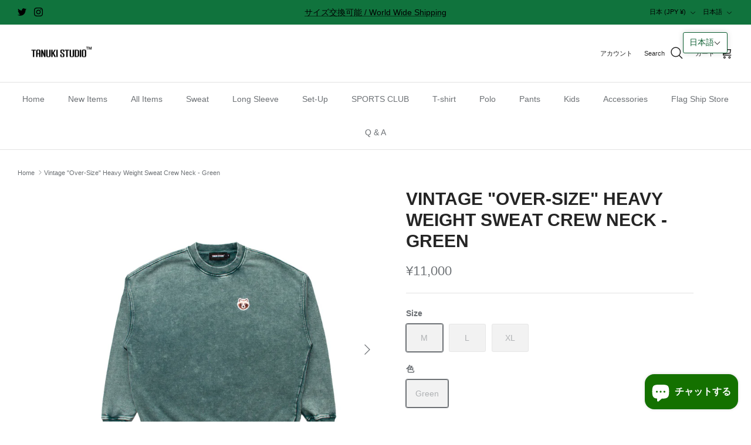

--- FILE ---
content_type: text/html; charset=utf-8
request_url: https://tanukistudio.jp/ja/products/vintage-over-size-heavy-weight-sweat-crew-neck-green
body_size: 45982
content:
<!DOCTYPE html><html lang="ja" dir="ltr">
<head><!--Content in content_for_header -->
<!--LayoutHub-Embed--><meta name="layouthub" /><link rel="stylesheet" href="https://fonts.googleapis.com/css?display=swap&family=Antonio:100,200,300,400,500,600,700,800,900|Barlow:100,200,300,400,500,600,700,800,900" /><link rel="stylesheet" type="text/css" href="[data-uri]" media="all">
<!--LH--><!--/LayoutHub-Embed--><!-- Symmetry 6.0.3 -->

  <title>
    Vintage &quot;Over-Size&quot; Heavy Weight Sweat Crew Neck - Green &ndash; TANUKI STUDIO
  </title>

  <meta charset="utf-8" />
<meta name="viewport" content="width=device-width,initial-scale=1.0" />
<meta http-equiv="X-UA-Compatible" content="IE=edge">

<link rel="preconnect" href="https://cdn.shopify.com" crossorigin>
<link rel="preconnect" href="https://fonts.shopify.com" crossorigin>
<link rel="preconnect" href="https://monorail-edge.shopifysvc.com"><link rel="preload" href="//tanukistudio.jp/cdn/shop/t/12/assets/vendor.min.js?v=11589511144441591071689480142" as="script">
<link rel="preload" href="//tanukistudio.jp/cdn/shop/t/12/assets/theme.js?v=85417484044267405871689480142" as="script"><link rel="canonical" href="https://tanukistudio.jp/ja/products/vintage-over-size-heavy-weight-sweat-crew-neck-green" /><link rel="icon" href="//tanukistudio.jp/cdn/shop/files/TANUKI-STUDIO-face-32px.png?crop=center&height=48&v=1643480171&width=48" type="image/png"><meta name="description" content="ビンテージ加工を加えた裏面が「パイル生地」のクルーネックスウェット(トレーナー)。 胸元にはTANUKI STUDIOのオリジナル前向きワッペンを付けたデザインになります。フィット感はオーバーサイズで肩等もしっかり落ちるドロップショルダーに仕上げました。リブはしっかりしており裾のリブもしっかりとしている仕様です。 420gのヘビーウェイトの生地で仕上げたスウェットで、長年着込んだようなビンテージの色落ちを表現しています。洗濯後の縮みを抑えるために製造工程段階で生地を水洗いとタンブル乾燥を製造行程で施した「 防縮加工」を加えています。裏面はパイル生地(タオルのような生地)の仕上がりで少し肌寒いシーズンから冬にかけて長く着用する事が可能">
<style>
    
    
    
    
    
    
    
    
    
  </style>

  <meta property="og:site_name" content="TANUKI STUDIO">
<meta property="og:url" content="https://tanukistudio.jp/ja/products/vintage-over-size-heavy-weight-sweat-crew-neck-green">
<meta property="og:title" content="Vintage &quot;Over-Size&quot; Heavy Weight Sweat Crew Neck - Green">
<meta property="og:type" content="product">
<meta property="og:description" content="ビンテージ加工を加えた裏面が「パイル生地」のクルーネックスウェット(トレーナー)。 胸元にはTANUKI STUDIOのオリジナル前向きワッペンを付けたデザインになります。フィット感はオーバーサイズで肩等もしっかり落ちるドロップショルダーに仕上げました。リブはしっかりしており裾のリブもしっかりとしている仕様です。 420gのヘビーウェイトの生地で仕上げたスウェットで、長年着込んだようなビンテージの色落ちを表現しています。洗濯後の縮みを抑えるために製造工程段階で生地を水洗いとタンブル乾燥を製造行程で施した「 防縮加工」を加えています。裏面はパイル生地(タオルのような生地)の仕上がりで少し肌寒いシーズンから冬にかけて長く着用する事が可能"><meta property="og:image" content="http://tanukistudio.jp/cdn/shop/files/Vintage-Sweat-total_2025ver_Green-01_1200x1200.jpg?v=1738402783">
  <meta property="og:image:secure_url" content="https://tanukistudio.jp/cdn/shop/files/Vintage-Sweat-total_2025ver_Green-01_1200x1200.jpg?v=1738402783">
  <meta property="og:image:width" content="1200">
  <meta property="og:image:height" content="1200"><meta property="og:price:amount" content="11,000">
  <meta property="og:price:currency" content="JPY"><meta name="twitter:site" content="@TANUKI_STUDIO_"><meta name="twitter:card" content="summary_large_image">
<meta name="twitter:title" content="Vintage &quot;Over-Size&quot; Heavy Weight Sweat Crew Neck - Green">
<meta name="twitter:description" content="ビンテージ加工を加えた裏面が「パイル生地」のクルーネックスウェット(トレーナー)。 胸元にはTANUKI STUDIOのオリジナル前向きワッペンを付けたデザインになります。フィット感はオーバーサイズで肩等もしっかり落ちるドロップショルダーに仕上げました。リブはしっかりしており裾のリブもしっかりとしている仕様です。 420gのヘビーウェイトの生地で仕上げたスウェットで、長年着込んだようなビンテージの色落ちを表現しています。洗濯後の縮みを抑えるために製造工程段階で生地を水洗いとタンブル乾燥を製造行程で施した「 防縮加工」を加えています。裏面はパイル生地(タオルのような生地)の仕上がりで少し肌寒いシーズンから冬にかけて長く着用する事が可能">


  <link href="//tanukistudio.jp/cdn/shop/t/12/assets/styles.css?v=156655532956328649661759332460" rel="stylesheet" type="text/css" media="all" />
<script>
    window.theme = window.theme || {};
    theme.money_format_with_product_code_preference = "¥{{amount_no_decimals}}";
    theme.money_format_with_cart_code_preference = "¥{{amount_no_decimals}}";
    theme.money_format = "¥{{amount_no_decimals}}";
    theme.strings = {
      previous: "前",
      next: "次",
      addressError: "その住所の検索中にエラーが発生しました",
      addressNoResults: "その住所の結果はありません",
      addressQueryLimit: "Google API の使用制限を超えました。\u003ca href=\"https:\/\/developers.google.com\/maps\/premium\/usage-limits\"\u003eプレミアム プラン\u003c\/a\u003eへのアップグレードを検討してください。",
      authError: "Google Maps API キーの認証中に問題が発生しました。",
      icon_labels_left: "左",
      icon_labels_right: "右",
      icon_labels_down: "下",
      icon_labels_close: "近い",
      icon_labels_plus: "プラス",
      imageSlider: "画像スライダー",
      cart_terms_confirmation: "続行する前に、利用規約に同意する必要があります。",
      cart_general_quantity_too_high: "カートには[QUANTITY]のみを入れることができます",
      products_listing_from: "から",
      layout_live_search_see_all: "すべての結果を見る",
      products_product_add_to_cart: "カートに入れる",
      products_variant_no_stock: "Sold Out",
      products_variant_non_existent: "Sold Out",
      products_product_pick_a: "選択",
      general_navigation_menu_toggle_aria_label: "トグルメニュー",
      general_accessibility_labels_close: "近い",
      products_product_added_to_cart: "カートに追加",
      general_quick_search_pages: "ページ",
      general_quick_search_no_results: "結果が見つかりませんでした",
      collections_general_see_all_subcollections: "すべてを見る..."
    };
    theme.routes = {
      cart_url: '/ja/cart',
      cart_add_url: '/ja/cart/add.js',
      cart_update_url: '/ja/cart/update.js',
      predictive_search_url: '/ja/search/suggest'
    };
    theme.settings = {
      cart_type: "page",
      after_add_to_cart: "no-js",
      quickbuy_style: "off",
      avoid_orphans: true
    };
    document.documentElement.classList.add('js');
  </script>

  <script src="//tanukistudio.jp/cdn/shop/t/12/assets/vendor.min.js?v=11589511144441591071689480142" defer="defer"></script>
  <script src="//tanukistudio.jp/cdn/shop/t/12/assets/theme.js?v=85417484044267405871689480142" defer="defer"></script>

  <script>window.performance && window.performance.mark && window.performance.mark('shopify.content_for_header.start');</script><meta id="shopify-digital-wallet" name="shopify-digital-wallet" content="/56654823561/digital_wallets/dialog">
<meta name="shopify-checkout-api-token" content="fc1332b402372eeecb6e7822914f14ab">
<meta id="in-context-paypal-metadata" data-shop-id="56654823561" data-venmo-supported="false" data-environment="production" data-locale="ja_JP" data-paypal-v4="true" data-currency="JPY">
<link rel="alternate" hreflang="x-default" href="https://tanukistudio.jp/products/vintage-over-size-heavy-weight-sweat-crew-neck-green">
<link rel="alternate" hreflang="en" href="https://tanukistudio.jp/products/vintage-over-size-heavy-weight-sweat-crew-neck-green">
<link rel="alternate" hreflang="ja" href="https://tanukistudio.jp/ja/products/vintage-over-size-heavy-weight-sweat-crew-neck-green">
<link rel="alternate" type="application/json+oembed" href="https://tanukistudio.jp/ja/products/vintage-over-size-heavy-weight-sweat-crew-neck-green.oembed">
<script async="async" src="/checkouts/internal/preloads.js?locale=ja-JP"></script>
<link rel="preconnect" href="https://shop.app" crossorigin="anonymous">
<script async="async" src="https://shop.app/checkouts/internal/preloads.js?locale=ja-JP&shop_id=56654823561" crossorigin="anonymous"></script>
<script id="shopify-features" type="application/json">{"accessToken":"fc1332b402372eeecb6e7822914f14ab","betas":["rich-media-storefront-analytics"],"domain":"tanukistudio.jp","predictiveSearch":true,"shopId":56654823561,"locale":"ja"}</script>
<script>var Shopify = Shopify || {};
Shopify.shop = "tanukistudio-jp.myshopify.com";
Shopify.locale = "ja";
Shopify.currency = {"active":"JPY","rate":"1.0"};
Shopify.country = "JP";
Shopify.theme = {"name":"TANUKI-STUDIO-v4","id":128512721033,"schema_name":"Symmetry","schema_version":"6.0.3","theme_store_id":568,"role":"main"};
Shopify.theme.handle = "null";
Shopify.theme.style = {"id":null,"handle":null};
Shopify.cdnHost = "tanukistudio.jp/cdn";
Shopify.routes = Shopify.routes || {};
Shopify.routes.root = "/ja/";</script>
<script type="module">!function(o){(o.Shopify=o.Shopify||{}).modules=!0}(window);</script>
<script>!function(o){function n(){var o=[];function n(){o.push(Array.prototype.slice.apply(arguments))}return n.q=o,n}var t=o.Shopify=o.Shopify||{};t.loadFeatures=n(),t.autoloadFeatures=n()}(window);</script>
<script>
  window.ShopifyPay = window.ShopifyPay || {};
  window.ShopifyPay.apiHost = "shop.app\/pay";
  window.ShopifyPay.redirectState = null;
</script>
<script id="shop-js-analytics" type="application/json">{"pageType":"product"}</script>
<script defer="defer" async type="module" src="//tanukistudio.jp/cdn/shopifycloud/shop-js/modules/v2/client.init-shop-cart-sync_PyU3Cxph.ja.esm.js"></script>
<script defer="defer" async type="module" src="//tanukistudio.jp/cdn/shopifycloud/shop-js/modules/v2/chunk.common_3XpQ5sgE.esm.js"></script>
<script type="module">
  await import("//tanukistudio.jp/cdn/shopifycloud/shop-js/modules/v2/client.init-shop-cart-sync_PyU3Cxph.ja.esm.js");
await import("//tanukistudio.jp/cdn/shopifycloud/shop-js/modules/v2/chunk.common_3XpQ5sgE.esm.js");

  window.Shopify.SignInWithShop?.initShopCartSync?.({"fedCMEnabled":true,"windoidEnabled":true});

</script>
<script>
  window.Shopify = window.Shopify || {};
  if (!window.Shopify.featureAssets) window.Shopify.featureAssets = {};
  window.Shopify.featureAssets['shop-js'] = {"shop-cart-sync":["modules/v2/client.shop-cart-sync_iBe2HkXL.ja.esm.js","modules/v2/chunk.common_3XpQ5sgE.esm.js"],"init-fed-cm":["modules/v2/client.init-fed-cm_4nT_o4d8.ja.esm.js","modules/v2/chunk.common_3XpQ5sgE.esm.js"],"init-windoid":["modules/v2/client.init-windoid_qVCuPx85.ja.esm.js","modules/v2/chunk.common_3XpQ5sgE.esm.js"],"shop-cash-offers":["modules/v2/client.shop-cash-offers_xgnxIoYx.ja.esm.js","modules/v2/chunk.common_3XpQ5sgE.esm.js","modules/v2/chunk.modal_CDmZwZ67.esm.js"],"shop-button":["modules/v2/client.shop-button_D-AUf6XJ.ja.esm.js","modules/v2/chunk.common_3XpQ5sgE.esm.js"],"init-shop-email-lookup-coordinator":["modules/v2/client.init-shop-email-lookup-coordinator_CoiRXg_f.ja.esm.js","modules/v2/chunk.common_3XpQ5sgE.esm.js"],"shop-toast-manager":["modules/v2/client.shop-toast-manager_2q6-qtse.ja.esm.js","modules/v2/chunk.common_3XpQ5sgE.esm.js"],"shop-login-button":["modules/v2/client.shop-login-button_jJCllpG3.ja.esm.js","modules/v2/chunk.common_3XpQ5sgE.esm.js","modules/v2/chunk.modal_CDmZwZ67.esm.js"],"avatar":["modules/v2/client.avatar_BTnouDA3.ja.esm.js"],"init-shop-cart-sync":["modules/v2/client.init-shop-cart-sync_PyU3Cxph.ja.esm.js","modules/v2/chunk.common_3XpQ5sgE.esm.js"],"pay-button":["modules/v2/client.pay-button_DUSCSBhc.ja.esm.js","modules/v2/chunk.common_3XpQ5sgE.esm.js"],"init-shop-for-new-customer-accounts":["modules/v2/client.init-shop-for-new-customer-accounts_CQaxpM10.ja.esm.js","modules/v2/client.shop-login-button_jJCllpG3.ja.esm.js","modules/v2/chunk.common_3XpQ5sgE.esm.js","modules/v2/chunk.modal_CDmZwZ67.esm.js"],"init-customer-accounts-sign-up":["modules/v2/client.init-customer-accounts-sign-up_C8nXD2V_.ja.esm.js","modules/v2/client.shop-login-button_jJCllpG3.ja.esm.js","modules/v2/chunk.common_3XpQ5sgE.esm.js","modules/v2/chunk.modal_CDmZwZ67.esm.js"],"shop-follow-button":["modules/v2/client.shop-follow-button_Cpw2kC42.ja.esm.js","modules/v2/chunk.common_3XpQ5sgE.esm.js","modules/v2/chunk.modal_CDmZwZ67.esm.js"],"checkout-modal":["modules/v2/client.checkout-modal_eFi38ufj.ja.esm.js","modules/v2/chunk.common_3XpQ5sgE.esm.js","modules/v2/chunk.modal_CDmZwZ67.esm.js"],"init-customer-accounts":["modules/v2/client.init-customer-accounts_DjqcXQGc.ja.esm.js","modules/v2/client.shop-login-button_jJCllpG3.ja.esm.js","modules/v2/chunk.common_3XpQ5sgE.esm.js","modules/v2/chunk.modal_CDmZwZ67.esm.js"],"lead-capture":["modules/v2/client.lead-capture_CdXRTdfz.ja.esm.js","modules/v2/chunk.common_3XpQ5sgE.esm.js","modules/v2/chunk.modal_CDmZwZ67.esm.js"],"shop-login":["modules/v2/client.shop-login_C-CHoYGE.ja.esm.js","modules/v2/chunk.common_3XpQ5sgE.esm.js","modules/v2/chunk.modal_CDmZwZ67.esm.js"],"payment-terms":["modules/v2/client.payment-terms_cWctAF1p.ja.esm.js","modules/v2/chunk.common_3XpQ5sgE.esm.js","modules/v2/chunk.modal_CDmZwZ67.esm.js"]};
</script>
<script>(function() {
  var isLoaded = false;
  function asyncLoad() {
    if (isLoaded) return;
    isLoaded = true;
    var urls = ["https:\/\/cdn.nfcube.com\/instafeed-91eaf1592289b5b488f6637acb35a388.js?shop=tanukistudio-jp.myshopify.com","https:\/\/app.layouthub.com\/shopify\/layouthub.js?shop=tanukistudio-jp.myshopify.com"];
    for (var i = 0; i < urls.length; i++) {
      var s = document.createElement('script');
      s.type = 'text/javascript';
      s.async = true;
      s.src = urls[i];
      var x = document.getElementsByTagName('script')[0];
      x.parentNode.insertBefore(s, x);
    }
  };
  if(window.attachEvent) {
    window.attachEvent('onload', asyncLoad);
  } else {
    window.addEventListener('load', asyncLoad, false);
  }
})();</script>
<script id="__st">var __st={"a":56654823561,"offset":32400,"reqid":"7e406a3f-4597-4797-94d5-c961bb290917-1768893102","pageurl":"tanukistudio.jp\/ja\/products\/vintage-over-size-heavy-weight-sweat-crew-neck-green","u":"8a216b532793","p":"product","rtyp":"product","rid":7382952509577};</script>
<script>window.ShopifyPaypalV4VisibilityTracking = true;</script>
<script id="captcha-bootstrap">!function(){'use strict';const t='contact',e='account',n='new_comment',o=[[t,t],['blogs',n],['comments',n],[t,'customer']],c=[[e,'customer_login'],[e,'guest_login'],[e,'recover_customer_password'],[e,'create_customer']],r=t=>t.map((([t,e])=>`form[action*='/${t}']:not([data-nocaptcha='true']) input[name='form_type'][value='${e}']`)).join(','),a=t=>()=>t?[...document.querySelectorAll(t)].map((t=>t.form)):[];function s(){const t=[...o],e=r(t);return a(e)}const i='password',u='form_key',d=['recaptcha-v3-token','g-recaptcha-response','h-captcha-response',i],f=()=>{try{return window.sessionStorage}catch{return}},m='__shopify_v',_=t=>t.elements[u];function p(t,e,n=!1){try{const o=window.sessionStorage,c=JSON.parse(o.getItem(e)),{data:r}=function(t){const{data:e,action:n}=t;return t[m]||n?{data:e,action:n}:{data:t,action:n}}(c);for(const[e,n]of Object.entries(r))t.elements[e]&&(t.elements[e].value=n);n&&o.removeItem(e)}catch(o){console.error('form repopulation failed',{error:o})}}const l='form_type',E='cptcha';function T(t){t.dataset[E]=!0}const w=window,h=w.document,L='Shopify',v='ce_forms',y='captcha';let A=!1;((t,e)=>{const n=(g='f06e6c50-85a8-45c8-87d0-21a2b65856fe',I='https://cdn.shopify.com/shopifycloud/storefront-forms-hcaptcha/ce_storefront_forms_captcha_hcaptcha.v1.5.2.iife.js',D={infoText:'hCaptchaによる保護',privacyText:'プライバシー',termsText:'利用規約'},(t,e,n)=>{const o=w[L][v],c=o.bindForm;if(c)return c(t,g,e,D).then(n);var r;o.q.push([[t,g,e,D],n]),r=I,A||(h.body.append(Object.assign(h.createElement('script'),{id:'captcha-provider',async:!0,src:r})),A=!0)});var g,I,D;w[L]=w[L]||{},w[L][v]=w[L][v]||{},w[L][v].q=[],w[L][y]=w[L][y]||{},w[L][y].protect=function(t,e){n(t,void 0,e),T(t)},Object.freeze(w[L][y]),function(t,e,n,w,h,L){const[v,y,A,g]=function(t,e,n){const i=e?o:[],u=t?c:[],d=[...i,...u],f=r(d),m=r(i),_=r(d.filter((([t,e])=>n.includes(e))));return[a(f),a(m),a(_),s()]}(w,h,L),I=t=>{const e=t.target;return e instanceof HTMLFormElement?e:e&&e.form},D=t=>v().includes(t);t.addEventListener('submit',(t=>{const e=I(t);if(!e)return;const n=D(e)&&!e.dataset.hcaptchaBound&&!e.dataset.recaptchaBound,o=_(e),c=g().includes(e)&&(!o||!o.value);(n||c)&&t.preventDefault(),c&&!n&&(function(t){try{if(!f())return;!function(t){const e=f();if(!e)return;const n=_(t);if(!n)return;const o=n.value;o&&e.removeItem(o)}(t);const e=Array.from(Array(32),(()=>Math.random().toString(36)[2])).join('');!function(t,e){_(t)||t.append(Object.assign(document.createElement('input'),{type:'hidden',name:u})),t.elements[u].value=e}(t,e),function(t,e){const n=f();if(!n)return;const o=[...t.querySelectorAll(`input[type='${i}']`)].map((({name:t})=>t)),c=[...d,...o],r={};for(const[a,s]of new FormData(t).entries())c.includes(a)||(r[a]=s);n.setItem(e,JSON.stringify({[m]:1,action:t.action,data:r}))}(t,e)}catch(e){console.error('failed to persist form',e)}}(e),e.submit())}));const S=(t,e)=>{t&&!t.dataset[E]&&(n(t,e.some((e=>e===t))),T(t))};for(const o of['focusin','change'])t.addEventListener(o,(t=>{const e=I(t);D(e)&&S(e,y())}));const B=e.get('form_key'),M=e.get(l),P=B&&M;t.addEventListener('DOMContentLoaded',(()=>{const t=y();if(P)for(const e of t)e.elements[l].value===M&&p(e,B);[...new Set([...A(),...v().filter((t=>'true'===t.dataset.shopifyCaptcha))])].forEach((e=>S(e,t)))}))}(h,new URLSearchParams(w.location.search),n,t,e,['guest_login'])})(!0,!0)}();</script>
<script integrity="sha256-4kQ18oKyAcykRKYeNunJcIwy7WH5gtpwJnB7kiuLZ1E=" data-source-attribution="shopify.loadfeatures" defer="defer" src="//tanukistudio.jp/cdn/shopifycloud/storefront/assets/storefront/load_feature-a0a9edcb.js" crossorigin="anonymous"></script>
<script crossorigin="anonymous" defer="defer" src="//tanukistudio.jp/cdn/shopifycloud/storefront/assets/shopify_pay/storefront-65b4c6d7.js?v=20250812"></script>
<script data-source-attribution="shopify.dynamic_checkout.dynamic.init">var Shopify=Shopify||{};Shopify.PaymentButton=Shopify.PaymentButton||{isStorefrontPortableWallets:!0,init:function(){window.Shopify.PaymentButton.init=function(){};var t=document.createElement("script");t.src="https://tanukistudio.jp/cdn/shopifycloud/portable-wallets/latest/portable-wallets.ja.js",t.type="module",document.head.appendChild(t)}};
</script>
<script data-source-attribution="shopify.dynamic_checkout.buyer_consent">
  function portableWalletsHideBuyerConsent(e){var t=document.getElementById("shopify-buyer-consent"),n=document.getElementById("shopify-subscription-policy-button");t&&n&&(t.classList.add("hidden"),t.setAttribute("aria-hidden","true"),n.removeEventListener("click",e))}function portableWalletsShowBuyerConsent(e){var t=document.getElementById("shopify-buyer-consent"),n=document.getElementById("shopify-subscription-policy-button");t&&n&&(t.classList.remove("hidden"),t.removeAttribute("aria-hidden"),n.addEventListener("click",e))}window.Shopify?.PaymentButton&&(window.Shopify.PaymentButton.hideBuyerConsent=portableWalletsHideBuyerConsent,window.Shopify.PaymentButton.showBuyerConsent=portableWalletsShowBuyerConsent);
</script>
<script data-source-attribution="shopify.dynamic_checkout.cart.bootstrap">document.addEventListener("DOMContentLoaded",(function(){function t(){return document.querySelector("shopify-accelerated-checkout-cart, shopify-accelerated-checkout")}if(t())Shopify.PaymentButton.init();else{new MutationObserver((function(e,n){t()&&(Shopify.PaymentButton.init(),n.disconnect())})).observe(document.body,{childList:!0,subtree:!0})}}));
</script>
<link id="shopify-accelerated-checkout-styles" rel="stylesheet" media="screen" href="https://tanukistudio.jp/cdn/shopifycloud/portable-wallets/latest/accelerated-checkout-backwards-compat.css" crossorigin="anonymous">
<style id="shopify-accelerated-checkout-cart">
        #shopify-buyer-consent {
  margin-top: 1em;
  display: inline-block;
  width: 100%;
}

#shopify-buyer-consent.hidden {
  display: none;
}

#shopify-subscription-policy-button {
  background: none;
  border: none;
  padding: 0;
  text-decoration: underline;
  font-size: inherit;
  cursor: pointer;
}

#shopify-subscription-policy-button::before {
  box-shadow: none;
}

      </style>
<script id="sections-script" data-sections="product-recommendations" defer="defer" src="//tanukistudio.jp/cdn/shop/t/12/compiled_assets/scripts.js?v=2495"></script>
<script>window.performance && window.performance.mark && window.performance.mark('shopify.content_for_header.end');</script>































































































































































































































<!-- BEGIN app block: shopify://apps/t-lab-ai-language-translate/blocks/language_detection/b5b83690-efd4-434d-8c6a-a5cef4019faf --><script type="text/template" id="tl-localization-form-template"><form method="post" action="/ja/localization" id="localization_form" accept-charset="UTF-8" class="shopify-localization-form" enctype="multipart/form-data"><input type="hidden" name="form_type" value="localization" /><input type="hidden" name="utf8" value="✓" /><input type="hidden" name="_method" value="put" /><input type="hidden" name="return_to" value="/ja/products/vintage-over-size-heavy-weight-sweat-crew-neck-green" /><input type="hidden" name="language_code" value="ja"></form></script>

<!-- BEGIN app snippet: language_detection_code --><script>
  "use strict";
  (()=>{function i(e,o){for(var t=0;t<e.length;t++)if(o(e[t]))return e[t];return null}var c={sessionStorageKey:"tlab.redirectHistory",languageLocalStorageKey:"translation-lab-lang",getCookie:function(e){var e="; ".concat(document.cookie).split("; ".concat(e,"="));return 2===e.length&&(e=e.pop())&&e.split(";").shift()||null},getSavedLocale:function(e){var o,t,n=localStorage.getItem(this.languageLocalStorageKey);return n?(t=i(e,function(e){return e.iso_code.toLowerCase()===n.toLowerCase()}))?t.iso_code:null:(o=this.getCookie(this.languageLocalStorageKey))&&(t=i(e,function(e){return e.iso_code.toLowerCase()===o.toLowerCase()}))?t.iso_code:null},saveLocale:function(e){var o=window.location.hostname,t=o;-1===o.indexOf("myshopify")&&(t=o.split(".").slice(-2).join(".")),localStorage.setItem(this.languageLocalStorageKey,e);document.cookie="".concat(this.languageLocalStorageKey,"=").concat(e,"; path=/; domain=.").concat(t,"; Max-Age=").concat(31536e3,"; Secure")},checkForRedirectLoop:function(e){var o;try{var t=null!=(o=sessionStorage.getItem(this.sessionStorageKey))?o:"[]",n=JSON.parse(t);if(n.includes(e))return console.log("TLab: Redirect loop detected!"),sessionStorage.removeItem(this.sessionStorageKey),!0;n.push(e),sessionStorage.setItem(this.sessionStorageKey,JSON.stringify(n))}catch(e){}return!1},clearRedirectHistory:function(){sessionStorage.removeItem(this.sessionStorageKey)}};function o(e){c.saveLocale(e)}function r(e){var o,t,n,a,r=c.getSavedLocale(e),e=(e=e,(a=navigator.language)?(n=i(e,function(e){return e.iso_code.toLowerCase()===a.toLowerCase()}))?n.iso_code:(o=a.split("-"))[0]?(n=i(e,function(e){return e.iso_code.toLowerCase().startsWith(o[0].toLowerCase())}))?n.iso_code:(t=["no","nn","nb"]).includes(a.toLowerCase())&&(n=i(e,function(e){return t.includes(e.iso_code.toLowerCase())}))?n.iso_code:null:null:null);return r||e||null}function s(){function e(){document.querySelectorAll('select[name="locale_code"]').forEach(function(e){e.addEventListener("change",function(e){e=e.target;e&&o(e.value)})}),document.querySelectorAll('input[name="locale_code"]').forEach(function(e){var t;e=e,t=function(e){o(e.value)},new MutationObserver(function(e,o){"value"===e[0].attributeName&&e[0].target instanceof HTMLInputElement&&(t(e[0].target),o.disconnect())}).observe(e,{attributes:!0})})}"loading"===document.readyState?window.addEventListener("DOMContentLoaded",e):e()}void 0===window.TranslationLab&&(window.TranslationLab={}),window.TranslationLab.BrowserLanguageDetection={configure:function(e,o){var t,n,a;window.Shopify&&window.Shopify.designMode||new RegExp("(bot|Googlebot/|Googlebot-Mobile|Googlebot-Image|Googlebot-News|Googlebot-Video|AdsBot-Google([^-]|$)|AdsBot-Google-Mobile|Feedfetcher-Google|Mediapartners-Google|APIs-Google|Page|Speed|Insights|Lighthouse|bingbot|Slurp|exabot|ia_archiver|YandexBot|YandexImages|YandexAccessibilityBot|YandexMobileBot|YandexMetrika|YandexTurbo|YandexImageResizer|YandexVideo|YandexAdNet|YandexBlogs|YandexCalendar|YandexDirect|YandexFavicons|YaDirectFetcher|YandexForDomain|YandexMarket|YandexMedia|YandexMobileScreenShotBot|YandexNews|YandexOntoDB|YandexPagechecker|YandexPartner|YandexRCA|YandexSearchShop|YandexSitelinks|YandexSpravBot|YandexTracker|YandexVertis|YandexVerticals|YandexWebmaster|YandexScreenshotBot|Baiduspider|facebookexternalhit|Sogou|DuckDuckBot|BUbiNG|crawler4j|S[eE][mM]rushBot|Google-Adwords-Instant|BingPreview/|Bark[rR]owler|DuckDuckGo-Favicons-Bot|AppEngine-Google|Google Web Preview|acapbot|Baidu-YunGuanCe|Feedly|Feedspot|google-xrawler|Google-Structured-Data-Testing-Tool|Google-PhysicalWeb|Google Favicon|Google-Site-Verification|Gwene|SentiBot|FreshRSS)","i").test(navigator.userAgent)||((o=(t=r(o=o))&&null!=(o=i(o,function(e){return e.iso_code.toLowerCase()===t.toLowerCase()}))?o:null)&&o.iso_code!==e?(o=o.iso_code,c.checkForRedirectLoop(o)||(n=document.querySelector("#tl-localization-form-template"))&&(document.body=document.createElement("body"),document.body.innerHTML=n.innerHTML,document.body.style.display="none",n=document.querySelector("form"))&&(n.style.display="none",a=n.querySelector('input[name="language_code"]'))&&(a.value=o,n.submit())):(c.clearRedirectHistory(),c.saveLocale(e),s()))}}})();
</script><!-- END app snippet -->

<script>
  "use strict";
  (function () {
    var languageList = JSON.parse("[{\r\n\"iso_code\": \"en\"\r\n},{\r\n\"iso_code\": \"ja\"\r\n}]");
    var currentLocale = 'ja';
    TranslationLab.BrowserLanguageDetection.configure(currentLocale, languageList);
  })();
</script>


<!-- END app block --><!-- BEGIN app block: shopify://apps/pagefly-page-builder/blocks/app-embed/83e179f7-59a0-4589-8c66-c0dddf959200 -->

<!-- BEGIN app snippet: pagefly-cro-ab-testing-main -->







<script>
  ;(function () {
    const url = new URL(window.location)
    const viewParam = url.searchParams.get('view')
    if (viewParam && viewParam.includes('variant-pf-')) {
      url.searchParams.set('pf_v', viewParam)
      url.searchParams.delete('view')
      window.history.replaceState({}, '', url)
    }
  })()
</script>



<script type='module'>
  
  window.PAGEFLY_CRO = window.PAGEFLY_CRO || {}

  window.PAGEFLY_CRO['data_debug'] = {
    original_template_suffix: "all_products",
    allow_ab_test: false,
    ab_test_start_time: 0,
    ab_test_end_time: 0,
    today_date_time: 1768893103000,
  }
  window.PAGEFLY_CRO['GA4'] = { enabled: false}
</script>

<!-- END app snippet -->








  <script src='https://cdn.shopify.com/extensions/019bb4f9-aed6-78a3-be91-e9d44663e6bf/pagefly-page-builder-215/assets/pagefly-helper.js' defer='defer'></script>

  <script src='https://cdn.shopify.com/extensions/019bb4f9-aed6-78a3-be91-e9d44663e6bf/pagefly-page-builder-215/assets/pagefly-general-helper.js' defer='defer'></script>

  <script src='https://cdn.shopify.com/extensions/019bb4f9-aed6-78a3-be91-e9d44663e6bf/pagefly-page-builder-215/assets/pagefly-snap-slider.js' defer='defer'></script>

  <script src='https://cdn.shopify.com/extensions/019bb4f9-aed6-78a3-be91-e9d44663e6bf/pagefly-page-builder-215/assets/pagefly-slideshow-v3.js' defer='defer'></script>

  <script src='https://cdn.shopify.com/extensions/019bb4f9-aed6-78a3-be91-e9d44663e6bf/pagefly-page-builder-215/assets/pagefly-slideshow-v4.js' defer='defer'></script>

  <script src='https://cdn.shopify.com/extensions/019bb4f9-aed6-78a3-be91-e9d44663e6bf/pagefly-page-builder-215/assets/pagefly-glider.js' defer='defer'></script>

  <script src='https://cdn.shopify.com/extensions/019bb4f9-aed6-78a3-be91-e9d44663e6bf/pagefly-page-builder-215/assets/pagefly-slideshow-v1-v2.js' defer='defer'></script>

  <script src='https://cdn.shopify.com/extensions/019bb4f9-aed6-78a3-be91-e9d44663e6bf/pagefly-page-builder-215/assets/pagefly-product-media.js' defer='defer'></script>

  <script src='https://cdn.shopify.com/extensions/019bb4f9-aed6-78a3-be91-e9d44663e6bf/pagefly-page-builder-215/assets/pagefly-product.js' defer='defer'></script>


<script id='pagefly-helper-data' type='application/json'>
  {
    "page_optimization": {
      "assets_prefetching": false
    },
    "elements_asset_mapper": {
      "Accordion": "https://cdn.shopify.com/extensions/019bb4f9-aed6-78a3-be91-e9d44663e6bf/pagefly-page-builder-215/assets/pagefly-accordion.js",
      "Accordion3": "https://cdn.shopify.com/extensions/019bb4f9-aed6-78a3-be91-e9d44663e6bf/pagefly-page-builder-215/assets/pagefly-accordion3.js",
      "CountDown": "https://cdn.shopify.com/extensions/019bb4f9-aed6-78a3-be91-e9d44663e6bf/pagefly-page-builder-215/assets/pagefly-countdown.js",
      "GMap1": "https://cdn.shopify.com/extensions/019bb4f9-aed6-78a3-be91-e9d44663e6bf/pagefly-page-builder-215/assets/pagefly-gmap.js",
      "GMap2": "https://cdn.shopify.com/extensions/019bb4f9-aed6-78a3-be91-e9d44663e6bf/pagefly-page-builder-215/assets/pagefly-gmap.js",
      "GMapBasicV2": "https://cdn.shopify.com/extensions/019bb4f9-aed6-78a3-be91-e9d44663e6bf/pagefly-page-builder-215/assets/pagefly-gmap.js",
      "GMapAdvancedV2": "https://cdn.shopify.com/extensions/019bb4f9-aed6-78a3-be91-e9d44663e6bf/pagefly-page-builder-215/assets/pagefly-gmap.js",
      "HTML.Video": "https://cdn.shopify.com/extensions/019bb4f9-aed6-78a3-be91-e9d44663e6bf/pagefly-page-builder-215/assets/pagefly-htmlvideo.js",
      "HTML.Video2": "https://cdn.shopify.com/extensions/019bb4f9-aed6-78a3-be91-e9d44663e6bf/pagefly-page-builder-215/assets/pagefly-htmlvideo2.js",
      "HTML.Video3": "https://cdn.shopify.com/extensions/019bb4f9-aed6-78a3-be91-e9d44663e6bf/pagefly-page-builder-215/assets/pagefly-htmlvideo2.js",
      "BackgroundVideo": "https://cdn.shopify.com/extensions/019bb4f9-aed6-78a3-be91-e9d44663e6bf/pagefly-page-builder-215/assets/pagefly-htmlvideo2.js",
      "Instagram": "https://cdn.shopify.com/extensions/019bb4f9-aed6-78a3-be91-e9d44663e6bf/pagefly-page-builder-215/assets/pagefly-instagram.js",
      "Instagram2": "https://cdn.shopify.com/extensions/019bb4f9-aed6-78a3-be91-e9d44663e6bf/pagefly-page-builder-215/assets/pagefly-instagram.js",
      "Insta3": "https://cdn.shopify.com/extensions/019bb4f9-aed6-78a3-be91-e9d44663e6bf/pagefly-page-builder-215/assets/pagefly-instagram3.js",
      "Tabs": "https://cdn.shopify.com/extensions/019bb4f9-aed6-78a3-be91-e9d44663e6bf/pagefly-page-builder-215/assets/pagefly-tab.js",
      "Tabs3": "https://cdn.shopify.com/extensions/019bb4f9-aed6-78a3-be91-e9d44663e6bf/pagefly-page-builder-215/assets/pagefly-tab3.js",
      "ProductBox": "https://cdn.shopify.com/extensions/019bb4f9-aed6-78a3-be91-e9d44663e6bf/pagefly-page-builder-215/assets/pagefly-cart.js",
      "FBPageBox2": "https://cdn.shopify.com/extensions/019bb4f9-aed6-78a3-be91-e9d44663e6bf/pagefly-page-builder-215/assets/pagefly-facebook.js",
      "FBLikeButton2": "https://cdn.shopify.com/extensions/019bb4f9-aed6-78a3-be91-e9d44663e6bf/pagefly-page-builder-215/assets/pagefly-facebook.js",
      "TwitterFeed2": "https://cdn.shopify.com/extensions/019bb4f9-aed6-78a3-be91-e9d44663e6bf/pagefly-page-builder-215/assets/pagefly-twitter.js",
      "Paragraph4": "https://cdn.shopify.com/extensions/019bb4f9-aed6-78a3-be91-e9d44663e6bf/pagefly-page-builder-215/assets/pagefly-paragraph4.js",

      "AliReviews": "https://cdn.shopify.com/extensions/019bb4f9-aed6-78a3-be91-e9d44663e6bf/pagefly-page-builder-215/assets/pagefly-3rd-elements.js",
      "BackInStock": "https://cdn.shopify.com/extensions/019bb4f9-aed6-78a3-be91-e9d44663e6bf/pagefly-page-builder-215/assets/pagefly-3rd-elements.js",
      "GloboBackInStock": "https://cdn.shopify.com/extensions/019bb4f9-aed6-78a3-be91-e9d44663e6bf/pagefly-page-builder-215/assets/pagefly-3rd-elements.js",
      "GrowaveWishlist": "https://cdn.shopify.com/extensions/019bb4f9-aed6-78a3-be91-e9d44663e6bf/pagefly-page-builder-215/assets/pagefly-3rd-elements.js",
      "InfiniteOptionsShopPad": "https://cdn.shopify.com/extensions/019bb4f9-aed6-78a3-be91-e9d44663e6bf/pagefly-page-builder-215/assets/pagefly-3rd-elements.js",
      "InkybayProductPersonalizer": "https://cdn.shopify.com/extensions/019bb4f9-aed6-78a3-be91-e9d44663e6bf/pagefly-page-builder-215/assets/pagefly-3rd-elements.js",
      "LimeSpot": "https://cdn.shopify.com/extensions/019bb4f9-aed6-78a3-be91-e9d44663e6bf/pagefly-page-builder-215/assets/pagefly-3rd-elements.js",
      "Loox": "https://cdn.shopify.com/extensions/019bb4f9-aed6-78a3-be91-e9d44663e6bf/pagefly-page-builder-215/assets/pagefly-3rd-elements.js",
      "Opinew": "https://cdn.shopify.com/extensions/019bb4f9-aed6-78a3-be91-e9d44663e6bf/pagefly-page-builder-215/assets/pagefly-3rd-elements.js",
      "Powr": "https://cdn.shopify.com/extensions/019bb4f9-aed6-78a3-be91-e9d44663e6bf/pagefly-page-builder-215/assets/pagefly-3rd-elements.js",
      "ProductReviews": "https://cdn.shopify.com/extensions/019bb4f9-aed6-78a3-be91-e9d44663e6bf/pagefly-page-builder-215/assets/pagefly-3rd-elements.js",
      "PushOwl": "https://cdn.shopify.com/extensions/019bb4f9-aed6-78a3-be91-e9d44663e6bf/pagefly-page-builder-215/assets/pagefly-3rd-elements.js",
      "ReCharge": "https://cdn.shopify.com/extensions/019bb4f9-aed6-78a3-be91-e9d44663e6bf/pagefly-page-builder-215/assets/pagefly-3rd-elements.js",
      "Rivyo": "https://cdn.shopify.com/extensions/019bb4f9-aed6-78a3-be91-e9d44663e6bf/pagefly-page-builder-215/assets/pagefly-3rd-elements.js",
      "TrackingMore": "https://cdn.shopify.com/extensions/019bb4f9-aed6-78a3-be91-e9d44663e6bf/pagefly-page-builder-215/assets/pagefly-3rd-elements.js",
      "Vitals": "https://cdn.shopify.com/extensions/019bb4f9-aed6-78a3-be91-e9d44663e6bf/pagefly-page-builder-215/assets/pagefly-3rd-elements.js",
      "Wiser": "https://cdn.shopify.com/extensions/019bb4f9-aed6-78a3-be91-e9d44663e6bf/pagefly-page-builder-215/assets/pagefly-3rd-elements.js"
    },
    "custom_elements_mapper": {
      "pf-click-action-element": "https://cdn.shopify.com/extensions/019bb4f9-aed6-78a3-be91-e9d44663e6bf/pagefly-page-builder-215/assets/pagefly-click-action-element.js",
      "pf-dialog-element": "https://cdn.shopify.com/extensions/019bb4f9-aed6-78a3-be91-e9d44663e6bf/pagefly-page-builder-215/assets/pagefly-dialog-element.js"
    }
  }
</script>


<!-- END app block --><!-- BEGIN app block: shopify://apps/t-lab-ai-language-translate/blocks/custom_translations/b5b83690-efd4-434d-8c6a-a5cef4019faf --><!-- BEGIN app snippet: custom_translation_scripts --><script>
(()=>{var o=/\([0-9]+?\)$/,M=/\r?\n|\r|\t|\xa0|\u200B|\u200E|&nbsp;| /g,v=/<\/?[a-z][\s\S]*>/i,t=/^(https?:\/\/|\/\/)[^\s/$.?#].[^\s]*$/i,k=/\{\{\s*([a-zA-Z_]\w*)\s*\}\}/g,p=/\{\{\s*([a-zA-Z_]\w*)\s*\}\}/,r=/^(https:)?\/\/cdn\.shopify\.com\/(.+)\.(png|jpe?g|gif|webp|svgz?|bmp|tiff?|ico|avif)/i,e=/^(https:)?\/\/cdn\.shopify\.com/i,a=/\b(?:https?|ftp)?:?\/\/?[^\s\/]+\/[^\s]+\.(?:png|jpe?g|gif|webp|svgz?|bmp|tiff?|ico|avif)\b/i,I=/url\(['"]?(.*?)['"]?\)/,m="__label:",i=document.createElement("textarea"),u={t:["src","data-src","data-source","data-href","data-zoom","data-master","data-bg","base-src"],i:["srcset","data-srcset"],o:["href","data-href"],u:["href","data-href","data-src","data-zoom"]},g=new Set(["img","picture","button","p","a","input"]),h=16.67,s=function(n){return n.nodeType===Node.ELEMENT_NODE},c=function(n){return n.nodeType===Node.TEXT_NODE};function w(n){return r.test(n.trim())||a.test(n.trim())}function b(n){return(n=>(n=n.trim(),t.test(n)))(n)||e.test(n.trim())}var l=function(n){return!n||0===n.trim().length};function j(n){return i.innerHTML=n,i.value}function T(n){return A(j(n))}function A(n){return n.trim().replace(o,"").replace(M,"").trim()}var _=1e3;function D(n){n=n.trim().replace(M,"").replace(/&amp;/g,"&").replace(/&gt;/g,">").replace(/&lt;/g,"<").trim();return n.length>_?N(n):n}function E(n){return n.trim().toLowerCase().replace(/^https:/i,"")}function N(n){for(var t=5381,r=0;r<n.length;r++)t=(t<<5)+t^n.charCodeAt(r);return(t>>>0).toString(36)}function f(n){for(var t=document.createElement("template"),r=(t.innerHTML=n,["SCRIPT","IFRAME","OBJECT","EMBED","LINK","META"]),e=/^(on\w+|srcdoc|style)$/i,a=document.createTreeWalker(t.content,NodeFilter.SHOW_ELEMENT),i=a.nextNode();i;i=a.nextNode()){var o=i;if(r.includes(o.nodeName))o.remove();else for(var u=o.attributes.length-1;0<=u;--u)e.test(o.attributes[u].name)&&o.removeAttribute(o.attributes[u].name)}return t.innerHTML}function d(n,t,r){void 0===r&&(r=20);for(var e=n,a=0;e&&e.parentElement&&a<r;){for(var i=e.parentElement,o=0,u=t;o<u.length;o++)for(var s=u[o],c=0,l=s.l;c<l.length;c++){var f=l[c];switch(f.type){case"class":for(var d=0,v=i.classList;d<v.length;d++){var p=v[d];if(f.value.test(p))return s.label}break;case"id":if(i.id&&f.value.test(i.id))return s.label;break;case"attribute":if(i.hasAttribute(f.name)){if(!f.value)return s.label;var m=i.getAttribute(f.name);if(m&&f.value.test(m))return s.label}}}e=i,a++}return"unknown"}function y(n,t){var r,e,a;"function"==typeof window.fetch&&"AbortController"in window?(r=new AbortController,e=setTimeout(function(){return r.abort()},3e3),fetch(n,{credentials:"same-origin",signal:r.signal}).then(function(n){return clearTimeout(e),n.ok?n.json():Promise.reject(n)}).then(t).catch(console.error)):((a=new XMLHttpRequest).onreadystatechange=function(){4===a.readyState&&200===a.status&&t(JSON.parse(a.responseText))},a.open("GET",n,!0),a.timeout=3e3,a.send())}function O(){var l=/([^\s]+)\.(png|jpe?g|gif|webp|svgz?|bmp|tiff?|ico|avif)$/i,f=/_(\{width\}x*|\{width\}x\{height\}|\d{3,4}x\d{3,4}|\d{3,4}x|x\d{3,4}|pinco|icon|thumb|small|compact|medium|large|grande|original|master)(_crop_\w+)*(@[2-3]x)*(.progressive)*$/i,d=/^(https?|ftp|file):\/\//i;function r(n){var t,r="".concat(n.path).concat(n.v).concat(null!=(r=n.size)?r:"",".").concat(n.p);return n.m&&(r="".concat(n.path).concat(n.m,"/").concat(n.v).concat(null!=(t=n.size)?t:"",".").concat(n.p)),n.host&&(r="".concat(null!=(t=n.protocol)?t:"","//").concat(n.host).concat(r)),n.g&&(r+=n.g),r}return{h:function(n){var t=!0,r=(d.test(n)||n.startsWith("//")||(t=!1,n="https://example.com"+n),t);n.startsWith("//")&&(r=!1,n="https:"+n);try{new URL(n)}catch(n){return null}var e,a,i,o,u,s,n=new URL(n),c=n.pathname.split("/").filter(function(n){return n});return c.length<1||(a=c.pop(),e=null!=(e=c.pop())?e:null,null===(a=a.match(l)))?null:(s=a[1],a=a[2],i=s.match(f),o=s,(u=null)!==i&&(o=s.substring(0,i.index),u=i[0]),s=0<c.length?"/"+c.join("/")+"/":"/",{protocol:r?n.protocol:null,host:t?n.host:null,path:s,g:n.search,m:e,v:o,size:u,p:a,version:n.searchParams.get("v"),width:n.searchParams.get("width")})},T:r,S:function(n){return(n.m?"/".concat(n.m,"/"):"/").concat(n.v,".").concat(n.p)},M:function(n){return(n.m?"/".concat(n.m,"/"):"/").concat(n.v,".").concat(n.p,"?v=").concat(n.version||"0")},k:function(n,t){return r({protocol:t.protocol,host:t.host,path:t.path,g:t.g,m:t.m,v:t.v,size:n.size,p:t.p,version:t.version,width:t.width})}}}var x,S,C={},H={};function q(p,n){var m=new Map,g=new Map,i=new Map,r=new Map,e=new Map,a=new Map,o=new Map,u=function(n){return n.toLowerCase().replace(/[\s\W_]+/g,"")},s=new Set(n.A.map(u)),c=0,l=!1,f=!1,d=O();function v(n,t,r){s.has(u(n))||n&&t&&(r.set(n,t),l=!0)}function t(n,t){if(n&&n.trim()&&0!==m.size){var r=A(n),e=H[r];if(e&&(p.log("dictionary",'Overlapping text: "'.concat(n,'" related to html: "').concat(e,'"')),t)&&(n=>{if(n)for(var t=h(n.outerHTML),r=t._,e=(t.I||(r=0),n.parentElement),a=0;e&&a<5;){var i=h(e.outerHTML),o=i.I,i=i._;if(o){if(p.log("dictionary","Ancestor depth ".concat(a,": overlap score=").concat(i.toFixed(3),", base=").concat(r.toFixed(3))),r<i)return 1;if(i<r&&0<r)return}e=e.parentElement,a++}})(t))p.log("dictionary",'Skipping text translation for "'.concat(n,'" because an ancestor HTML translation exists'));else{e=m.get(r);if(e)return e;var a=n;if(a&&a.trim()&&0!==g.size){for(var i,o,u,s=g.entries(),c=s.next();!c.done;){var l=c.value[0],f=c.value[1],d=a.trim().match(l);if(d&&1<d.length){i=l,o=f,u=d;break}c=s.next()}if(i&&o&&u){var v=u.slice(1),t=o.match(k);if(t&&t.length===v.length)return t.reduce(function(n,t,r){return n.replace(t,v[r])},o)}}}}return null}function h(n){var r,e,a;return!n||!n.trim()||0===i.size?{I:null,_:0}:(r=D(n),a=0,(e=null)!=(n=i.get(r))?{I:n,_:1}:(i.forEach(function(n,t){-1!==t.indexOf(r)&&(t=r.length/t.length,a<t)&&(a=t,e=n)}),{I:e,_:a}))}function w(n){return n&&n.trim()&&0!==i.size&&(n=D(n),null!=(n=i.get(n)))?n:null}function b(n){if(n&&n.trim()&&0!==r.size){var t=E(n),t=r.get(t);if(t)return t;t=d.h(n);if(t){n=d.M(t).toLowerCase(),n=r.get(n);if(n)return n;n=d.S(t).toLowerCase(),t=r.get(n);if(t)return t}}return null}function T(n){return!n||!n.trim()||0===e.size||void 0===(n=e.get(A(n)))?null:n}function y(n){return!n||!n.trim()||0===a.size||void 0===(n=a.get(E(n)))?null:n}function x(n){var t;return!n||!n.trim()||0===o.size?null:null!=(t=o.get(A(n)))?t:(t=D(n),void 0!==(n=o.get(t))?n:null)}function S(){var n={j:m,D:g,N:i,O:r,C:e,H:a,q:o,L:l,R:c,F:C};return JSON.stringify(n,function(n,t){return t instanceof Map?Object.fromEntries(t.entries()):t})}return{J:function(n,t){v(n,t,m)},U:function(n,t){n&&t&&(n=new RegExp("^".concat(n,"$"),"s"),g.set(n,t),l=!0)},$:function(n,t){var r;n!==t&&(v((r=j(r=n).trim().replace(M,"").trim()).length>_?N(r):r,t,i),c=Math.max(c,n.length))},P:function(n,t){v(n,t,r),(n=d.h(n))&&(v(d.M(n).toLowerCase(),t,r),v(d.S(n).toLowerCase(),t,r))},G:function(n,t){v(n.replace("[img-alt]","").replace(M,"").trim(),t,e)},B:function(n,t){v(n,t,a)},W:function(n,t){f=!0,v(n,t,o)},V:function(){return p.log("dictionary","Translation dictionaries: ",S),i.forEach(function(n,r){m.forEach(function(n,t){r!==t&&-1!==r.indexOf(t)&&(C[t]=A(n),H[t]=r)})}),p.log("dictionary","appliedTextTranslations: ",JSON.stringify(C)),p.log("dictionary","overlappingTexts: ",JSON.stringify(H)),{L:l,Z:f,K:t,X:w,Y:b,nn:T,tn:y,rn:x}}}}function z(n,t,r){function f(n,t){t=n.split(t);return 2===t.length?t[1].trim()?t:[t[0]]:[n]}var d=q(r,t);return n.forEach(function(n){if(n){var c,l=n.name,n=n.value;if(l&&n){if("string"==typeof n)try{c=JSON.parse(n)}catch(n){return void r.log("dictionary","Invalid metafield JSON for "+l,function(){return String(n)})}else c=n;c&&Object.keys(c).forEach(function(e){if(e){var n,t,r,a=c[e];if(a)if(e!==a)if(l.includes("judge"))r=T(e),d.W(r,a);else if(e.startsWith("[img-alt]"))d.G(e,a);else if(e.startsWith("[img-src]"))n=E(e.replace("[img-src]","")),d.P(n,a);else if(v.test(e))d.$(e,a);else if(w(e))n=E(e),d.P(n,a);else if(b(e))r=E(e),d.B(r,a);else if("/"===(n=(n=e).trim())[0]&&"/"!==n[1]&&(r=E(e),d.B(r,a),r=T(e),d.J(r,a)),p.test(e))(s=(r=e).match(k))&&0<s.length&&(t=r.replace(/[-\/\\^$*+?.()|[\]]/g,"\\$&"),s.forEach(function(n){t=t.replace(n,"(.*)")}),d.U(t,a));else if(e.startsWith(m))r=a.replace(m,""),s=e.replace(m,""),d.J(T(s),r);else{if("product_tags"===l)for(var i=0,o=["_",":"];i<o.length;i++){var u=(n=>{if(e.includes(n)){var t=f(e,n),r=f(a,n);if(t.length===r.length)return t.forEach(function(n,t){n!==r[t]&&(d.J(T(n),r[t]),d.J(T("".concat(n,":")),"".concat(r[t],":")))}),{value:void 0}}})(o[i]);if("object"==typeof u)return u.value}var s=T(e);s!==a&&d.J(s,a)}}})}}}),d.V()}function L(y,x){var e=[{label:"judge-me",l:[{type:"class",value:/jdgm/i},{type:"id",value:/judge-me/i},{type:"attribute",name:"data-widget-name",value:/review_widget/i}]}],a=O();function S(r,n,e){n.forEach(function(n){var t=r.getAttribute(n);t&&(t=n.includes("href")?e.tn(t):e.K(t))&&r.setAttribute(n,t)})}function M(n,t,r){var e,a=n.getAttribute(t);a&&((e=i(a=E(a.split("&")[0]),r))?n.setAttribute(t,e):(e=r.tn(a))&&n.setAttribute(t,e))}function k(n,t,r){var e=n.getAttribute(t);e&&(e=((n,t)=>{var r=(n=n.split(",").filter(function(n){return null!=n&&""!==n.trim()}).map(function(n){var n=n.trim().split(/\s+/),t=n[0].split("?"),r=t[0],t=t[1],t=t?t.split("&"):[],e=((n,t)=>{for(var r=0;r<n.length;r++)if(t(n[r]))return n[r];return null})(t,function(n){return n.startsWith("v=")}),t=t.filter(function(n){return!n.startsWith("v=")}),n=n[1];return{url:r,version:e,en:t.join("&"),size:n}}))[0].url;if(r=i(r=n[0].version?"".concat(r,"?").concat(n[0].version):r,t)){var e=a.h(r);if(e)return n.map(function(n){var t=n.url,r=a.h(t);return r&&(t=a.k(r,e)),n.en&&(r=t.includes("?")?"&":"?",t="".concat(t).concat(r).concat(n.en)),t=n.size?"".concat(t," ").concat(n.size):t}).join(",")}})(e,r))&&n.setAttribute(t,e)}function i(n,t){var r=a.h(n);return null===r?null:(n=t.Y(n))?null===(n=a.h(n))?null:a.k(r,n):(n=a.S(r),null===(t=t.Y(n))||null===(n=a.h(t))?null:a.k(r,n))}function A(n,t,r){var e,a,i,o;r.an&&(e=n,a=r.on,u.o.forEach(function(n){var t=e.getAttribute(n);if(!t)return!1;!t.startsWith("/")||t.startsWith("//")||t.startsWith(a)||(t="".concat(a).concat(t),e.setAttribute(n,t))})),i=n,r=u.u.slice(),o=t,r.forEach(function(n){var t,r=i.getAttribute(n);r&&(w(r)?(t=o.Y(r))&&i.setAttribute(n,t):(t=o.tn(r))&&i.setAttribute(n,t))})}function _(t,r){var n,e,a,i,o;u.t.forEach(function(n){return M(t,n,r)}),u.i.forEach(function(n){return k(t,n,r)}),e="alt",a=r,(o=(n=t).getAttribute(e))&&((i=a.nn(o))?n.setAttribute(e,i):(i=a.K(o))&&n.setAttribute(e,i))}return{un:function(n){return!(!n||!s(n)||x.sn.includes((n=n).tagName.toLowerCase())||n.classList.contains("tl-switcher-container")||(n=n.parentNode)&&["SCRIPT","STYLE"].includes(n.nodeName.toUpperCase()))},cn:function(n){if(c(n)&&null!=(t=n.textContent)&&t.trim()){if(y.Z)if("judge-me"===d(n,e,5)){var t=y.rn(n.textContent);if(t)return void(n.textContent=j(t))}var r,t=y.K(n.textContent,n.parentElement||void 0);t&&(r=n.textContent.trim().replace(o,"").trim(),n.textContent=j(n.textContent.replace(r,t)))}},ln:function(n){if(!!l(n.textContent)||!n.innerHTML)return!1;if(y.Z&&"judge-me"===d(n,e,5)){var t=y.rn(n.innerHTML);if(t)return n.innerHTML=f(t),!0}t=y.X(n.innerHTML);return!!t&&(n.innerHTML=f(t),!0)},fn:function(n){var t,r,e,a,i,o,u,s,c,l;switch(S(n,["data-label","title"],y),n.tagName.toLowerCase()){case"span":S(n,["data-tooltip"],y);break;case"a":A(n,y,x);break;case"input":c=u=y,(l=(s=o=n).getAttribute("type"))&&("submit"===l||"button"===l)&&(l=s.getAttribute("value"),c=c.K(l))&&s.setAttribute("value",c),S(o,["placeholder"],u);break;case"textarea":S(n,["placeholder"],y);break;case"img":_(n,y);break;case"picture":for(var f=y,d=n.childNodes,v=0;v<d.length;v++){var p=d[v];if(p.tagName)switch(p.tagName.toLowerCase()){case"source":k(p,"data-srcset",f),k(p,"srcset",f);break;case"img":_(p,f)}}break;case"div":s=l=y,(u=o=c=n)&&(o=o.style.backgroundImage||o.getAttribute("data-bg")||"")&&"none"!==o&&(o=o.match(I))&&o[1]&&(o=o[1],s=s.Y(o))&&(u.style.backgroundImage='url("'.concat(s,'")')),a=c,i=l,["src","data-src","data-bg"].forEach(function(n){return M(a,n,i)}),["data-bgset"].forEach(function(n){return k(a,n,i)}),["data-href"].forEach(function(n){return S(a,[n],i)});break;case"button":r=y,(e=(t=n).getAttribute("value"))&&(r=r.K(e))&&t.setAttribute("value",r);break;case"iframe":e=y,(r=(t=n).getAttribute("src"))&&(e=e.tn(r))&&t.setAttribute("src",e);break;case"video":for(var m=n,g=y,h=["src"],w=0;w<h.length;w++){var b=h[w],T=m.getAttribute(b);T&&(T=g.tn(T))&&m.setAttribute(b,T)}}},getImageTranslation:function(n){return i(n,y)}}}function R(s,c,l){r=c.dn,e=new WeakMap;var r,e,a={add:function(n){var t=Date.now()+r;e.set(n,t)},has:function(n){var t=null!=(t=e.get(n))?t:0;return!(Date.now()>=t&&(e.delete(n),1))}},i=[],o=[],f=[],d=[],u=2*h,v=3*h;function p(n){var t,r,e;n&&(n.nodeType===Node.TEXT_NODE&&s.un(n.parentElement)?s.cn(n):s.un(n)&&(n=n,s.fn(n),t=g.has(n.tagName.toLowerCase())||(t=(t=n).getBoundingClientRect(),r=window.innerHeight||document.documentElement.clientHeight,e=window.innerWidth||document.documentElement.clientWidth,r=t.top<=r&&0<=t.top+t.height,e=t.left<=e&&0<=t.left+t.width,r&&e),a.has(n)||(t?i:o).push(n)))}function m(n){if(l.log("messageHandler","Processing element:",n),s.un(n)){var t=s.ln(n);if(a.add(n),!t){var r=n.childNodes;l.log("messageHandler","Child nodes:",r);for(var e=0;e<r.length;e++)p(r[e])}}}requestAnimationFrame(function n(){for(var t=performance.now();0<i.length;){var r=i.shift();if(r&&!a.has(r)&&m(r),performance.now()-t>=v)break}requestAnimationFrame(n)}),requestAnimationFrame(function n(){for(var t=performance.now();0<o.length;){var r=o.shift();if(r&&!a.has(r)&&m(r),performance.now()-t>=u)break}requestAnimationFrame(n)}),c.vn&&requestAnimationFrame(function n(){for(var t=performance.now();0<f.length;){var r=f.shift();if(r&&s.fn(r),performance.now()-t>=u)break}requestAnimationFrame(n)}),c.pn&&requestAnimationFrame(function n(){for(var t=performance.now();0<d.length;){var r=d.shift();if(r&&s.cn(r),performance.now()-t>=u)break}requestAnimationFrame(n)});var n={subtree:!0,childList:!0,attributes:c.vn,characterData:c.pn};new MutationObserver(function(n){l.log("observer","Observer:",n);for(var t=0;t<n.length;t++){var r=n[t];switch(r.type){case"childList":for(var e=r.addedNodes,a=0;a<e.length;a++)p(e[a]);var i=r.target.childNodes;if(i.length<=10)for(var o=0;o<i.length;o++)p(i[o]);break;case"attributes":var u=r.target;s.un(u)&&u&&f.push(u);break;case"characterData":c.pn&&(u=r.target)&&u.nodeType===Node.TEXT_NODE&&d.push(u)}}}).observe(document.documentElement,n)}void 0===window.TranslationLab&&(window.TranslationLab={}),window.TranslationLab.CustomTranslations=(x=(()=>{var a;try{a=window.localStorage.getItem("tlab_debug_mode")||null}catch(n){a=null}return{log:function(n,t){for(var r=[],e=2;e<arguments.length;e++)r[e-2]=arguments[e];!a||"observer"===n&&"all"===a||("all"===a||a===n||"custom"===n&&"custom"===a)&&(n=r.map(function(n){if("function"==typeof n)try{return n()}catch(n){return"Error generating parameter: ".concat(n.message)}return n}),console.log.apply(console,[t].concat(n)))}}})(),S=null,{init:function(n,t){n&&!n.isPrimaryLocale&&n.translationsMetadata&&n.translationsMetadata.length&&(0<(t=((n,t,r,e)=>{function a(n,t){for(var r=[],e=2;e<arguments.length;e++)r[e-2]=arguments[e];for(var a=0,i=r;a<i.length;a++){var o=i[a];if(o&&void 0!==o[n])return o[n]}return t}var i=window.localStorage.getItem("tlab_feature_options"),o=null;if(i)try{o=JSON.parse(i)}catch(n){e.log("dictionary","Invalid tlab_feature_options JSON",String(n))}var r=a("useMessageHandler",!0,o,i=r),u=a("messageHandlerCooldown",2e3,o,i),s=a("localizeUrls",!1,o,i),c=a("processShadowRoot",!1,o,i),l=a("attributesMutations",!1,o,i),f=a("processCharacterData",!1,o,i),d=a("excludedTemplates",[],o,i),o=a("phraseIgnoreList",[],o,i);return e.log("dictionary","useMessageHandler:",r),e.log("dictionary","messageHandlerCooldown:",u),e.log("dictionary","localizeUrls:",s),e.log("dictionary","processShadowRoot:",c),e.log("dictionary","attributesMutations:",l),e.log("dictionary","processCharacterData:",f),e.log("dictionary","excludedTemplates:",d),e.log("dictionary","phraseIgnoreList:",o),{sn:["html","head","meta","script","noscript","style","link","canvas","svg","g","path","ellipse","br","hr"],locale:n,on:t,gn:r,dn:u,an:s,hn:c,vn:l,pn:f,mn:d,A:o}})(n.locale,n.on,t,x)).mn.length&&t.mn.includes(n.template)||(n=z(n.translationsMetadata,t,x),S=L(n,t),n.L&&(t.gn&&R(S,t,x),window.addEventListener("DOMContentLoaded",function(){function e(n){n=/\/products\/(.+?)(\?.+)?$/.exec(n);return n?n[1]:null}var n,t,r,a;(a=document.querySelector(".cbb-frequently-bought-selector-label-name"))&&"true"!==a.getAttribute("translated")&&(n=e(window.location.pathname))&&(t="https://".concat(window.location.host,"/products/").concat(n,".json"),r="https://".concat(window.location.host).concat(window.Shopify.routes.root,"products/").concat(n,".json"),y(t,function(n){a.childNodes.forEach(function(t){t.textContent===n.product.title&&y(r,function(n){t.textContent!==n.product.title&&(t.textContent=n.product.title,a.setAttribute("translated","true"))})})}),document.querySelectorAll('[class*="cbb-frequently-bought-selector-link"]').forEach(function(t){var n,r;"true"!==t.getAttribute("translated")&&(n=t.getAttribute("href"))&&(r=e(n))&&y("https://".concat(window.location.host).concat(window.Shopify.routes.root,"products/").concat(r,".json"),function(n){t.textContent!==n.product.title&&(t.textContent=n.product.title,t.setAttribute("translated","true"))})}))}))))},getImageTranslation:function(n){return x.log("dictionary","translationManager: ",S),S?S.getImageTranslation(n):null}})})();
</script><!-- END app snippet -->

<script>
  (function() {
    var ctx = {
      locale: 'ja',
      isPrimaryLocale: false,
      rootUrl: '/ja',
      translationsMetadata: [{},{"name":"judge-me-product-review","value":null}],
      template: "product",
    };
    var settings = null;
    TranslationLab.CustomTranslations.init(ctx, settings);
  })()
</script>


<!-- END app block --><!-- BEGIN app block: shopify://apps/t-lab-ai-language-translate/blocks/language_switcher/b5b83690-efd4-434d-8c6a-a5cef4019faf --><!-- BEGIN app snippet: switcher_styling -->

<link href="//cdn.shopify.com/extensions/019bb762-7264-7b99-8d86-32684349d784/content-translation-297/assets/advanced-switcher.css" rel="stylesheet" type="text/css" media="all" />

<style>
  .tl-switcher-container.tl-custom-position {
    border-width: 1px;
    border-style: solid;
    border-color: #0c5e31;
    background-color: #ffffff;
  }

  .tl-custom-position.top-right {
    top: 55px;
    right: 40px;
    bottom: auto;
    left: auto;
  }

  .tl-custom-position.top-left {
    top: 55px;
    right: auto;
    bottom: auto;
    left: 20px;
  }

  .tl-custom-position.bottom-left {
    position: fixed;
    top: auto;
    right: auto;
    bottom: 20px;
    left: 20px;
  }

  .tl-custom-position.bottom-right {
    position: fixed;
    top: auto;
    right: 40px;
    bottom: 20px;
    left: auto;
  }

  .tl-custom-position > div {
    font-size: 8px;
    color: #0c5e31;
  }

  .tl-custom-position .tl-label {
    color: #0c5e31;
  }

  .tl-dropdown,
  .tl-overlay,
  .tl-options {
    display: none;
  }

  .tl-dropdown.bottom-right,
  .tl-dropdown.bottom-left {
    bottom: 100%;
    top: auto;
  }

  .tl-dropdown.top-right,
  .tl-dropdown.bottom-right {
    right: 0;
    left: auto;
  }

  .tl-options.bottom-right,
  .tl-options.bottom-left {
    bottom: 100%;
    top: auto;
  }

  .tl-options.top-right,
  .tl-options.bottom-right {
    right: 0;
    left: auto;
  }

  div:not(.tl-inner) > .tl-switcher .tl-select,
  div.tl-selections {
    border-width: 0px;
  }

  

  
</style>
<!-- END app snippet -->

<script type="text/template" id="tl-switcher-template">
  <div class="tl-switcher-container hidden top-right">
    
        <!-- BEGIN app snippet: language_form --><div class="tl-switcher tl-language"><form method="post" action="/ja/localization" id="localization_form" accept-charset="UTF-8" class="shopify-localization-form" enctype="multipart/form-data"><input type="hidden" name="form_type" value="localization" /><input type="hidden" name="utf8" value="✓" /><input type="hidden" name="_method" value="put" /><input type="hidden" name="return_to" value="/ja/products/vintage-over-size-heavy-weight-sweat-crew-neck-green" />
    <div class="tl-select">
      
            <span class="tl-label tl-name">日本語</span>
      
    </div>
    <ul class="tl-options top-right" role="list">
      
          <li
            class="tl-option "
            data-value="en"
          >
                <span class="tl-label tl-name" for="English">English</span>
          </li>
          <li
            class="tl-option active"
            data-value="ja"
          >
                <span class="tl-label tl-name" for="日本語">日本語</span>
          </li>
      
    </ul>
    <input type="hidden" name="country_code" value="JP">
    <input type="hidden" name="language_code" value="ja"></form>
</div>
<!-- END app snippet -->

      
    <!-- BEGIN app snippet: language_form2 --><div class="tl-languages-unwrap" style="display: none;"><form method="post" action="/ja/localization" id="localization_form" accept-charset="UTF-8" class="shopify-localization-form" enctype="multipart/form-data"><input type="hidden" name="form_type" value="localization" /><input type="hidden" name="utf8" value="✓" /><input type="hidden" name="_method" value="put" /><input type="hidden" name="return_to" value="/ja/products/vintage-over-size-heavy-weight-sweat-crew-neck-green" />
    <ul class="tl-options" role="list">
      
          <li
            class="tl-option "
            data-value="en"
          >
                <span class="tl-label tl-name" for="English">English</span>
          </li>
          <li
            class="tl-option active"
            data-value="ja"
          >
                <span class="tl-label tl-name" for="日本語">日本語</span>
          </li>
      
    </ul>
    <input type="hidden" name="country_code" value="JP">
    <input type="hidden" name="language_code" value="ja"></form>
</div>
<!-- END app snippet -->
  </div>
</script>

<!-- BEGIN app snippet: switcher_init_script --><script>
  "use strict";
  (()=>{let s="tlSwitcherReady",l="hidden";function c(i,r,t=0){var e=i.map(function(e){return document.querySelector(e)});if(e.every(function(e){return!!e}))r(e);else{let e=new MutationObserver(function(e,t){var n=i.map(function(e){return document.querySelector(e)});n.every(function(e){return!!e})&&(t.disconnect(),r(n))});e.observe(document.documentElement,{childList:!0,subtree:!0}),0<t&&setTimeout(function(){e.disconnect()},t)}}let a=function(c,a){return function(t){var n=t[0],i=t[1];if(n&&i){var r=n.cloneNode(!0);let e=!1;switch(a){case"before":var o=i.parentElement;o&&(o.insertBefore(r,i),e=!0);break;case"after":o=i.parentElement;o&&(o.insertBefore(r,i.nextSibling),e=!0);break;case"in-element-prepend":o=i.firstChild;i.insertBefore(r,o),e=!0;break;case"in-element":i.appendChild(r),e=!0}e&&(r instanceof HTMLElement&&(r.classList.add(c),r.classList.remove(l)),t=new CustomEvent(s,{detail:{switcherElement:r}}),document.dispatchEvent(t))}}};function r(e){switch(e.switcherPosition){case"header":t=e.switcherPrototypeSelector,i=e.headerRelativePosition,r=e.mobileRefElement,o=e.mobileRelativePosition,(n=e.headerRefElement)&&n.split(",").map(e=>e.trim()).filter(Boolean).forEach(e=>{c([t,e],a("desktop",i),3e3)}),r&&r.split(",").map(e=>e.trim()).filter(Boolean).forEach(e=>{c([t,e],a("mobile",o))});break;case"custom":n=e.switcherPrototypeSelector,(n=document.querySelector(n))&&(n.classList.add("tl-custom-position"),n.classList.remove(l),n=new CustomEvent(s,{detail:{switcherElement:n}}),document.dispatchEvent(n))}var t,n,i,r,o}void 0===window.TranslationLab&&(window.TranslationLab={}),window.TranslationLab.Switcher={configure:function(i){c(["body"],e=>{var t,n=document.getElementById("tl-switcher-template");n&&((t=document.createElement("div")).innerHTML=n.innerHTML,n=t.querySelector(".tl-switcher-container"))&&(t=n.cloneNode(!0),e[0])&&e[0].appendChild(t),r(i)})}}})();
</script><!-- END app snippet -->

<script>
  (function () {

    var enabledShopCurrenciesJson = '[{"name":"United Arab Emirates Dirham","iso_code":"AED","symbol":"د.إ"},{"name":"Afghan Afghani","iso_code":"AFN","symbol":"؋"},{"name":"Albanian Lek","iso_code":"ALL","symbol":"L"},{"name":"Armenian Dram","iso_code":"AMD","symbol":"դր."},{"name":"Netherlands Antillean Gulden","iso_code":"ANG","symbol":"ƒ"},{"name":"Australian Dollar","iso_code":"AUD","symbol":"$"},{"name":"Aruban Florin","iso_code":"AWG","symbol":"ƒ"},{"name":"Azerbaijani Manat","iso_code":"AZN","symbol":"₼"},{"name":"Bosnia and Herzegovina Convertible Mark","iso_code":"BAM","symbol":"КМ"},{"name":"Barbadian Dollar","iso_code":"BBD","symbol":"$"},{"name":"Bangladeshi Taka","iso_code":"BDT","symbol":"৳"},{"name":"Burundian Franc","iso_code":"BIF","symbol":"Fr"},{"name":"Brunei Dollar","iso_code":"BND","symbol":"$"},{"name":"Bolivian Boliviano","iso_code":"BOB","symbol":"Bs."},{"name":"Bahamian Dollar","iso_code":"BSD","symbol":"$"},{"name":"Botswana Pula","iso_code":"BWP","symbol":"P"},{"name":"Belize Dollar","iso_code":"BZD","symbol":"$"},{"name":"Canadian Dollar","iso_code":"CAD","symbol":"$"},{"name":"Congolese Franc","iso_code":"CDF","symbol":"Fr"},{"name":"Swiss Franc","iso_code":"CHF","symbol":"CHF"},{"name":"Chinese Renminbi Yuan","iso_code":"CNY","symbol":"¥"},{"name":"Costa Rican Colón","iso_code":"CRC","symbol":"₡"},{"name":"Cape Verdean Escudo","iso_code":"CVE","symbol":"$"},{"name":"Czech Koruna","iso_code":"CZK","symbol":"Kč"},{"name":"Djiboutian Franc","iso_code":"DJF","symbol":"Fdj"},{"name":"Danish Krone","iso_code":"DKK","symbol":"kr."},{"name":"Dominican Peso","iso_code":"DOP","symbol":"$"},{"name":"Algerian Dinar","iso_code":"DZD","symbol":"د.ج"},{"name":"Egyptian Pound","iso_code":"EGP","symbol":"ج.م"},{"name":"Ethiopian Birr","iso_code":"ETB","symbol":"Br"},{"name":"Euro","iso_code":"EUR","symbol":"€"},{"name":"Fijian Dollar","iso_code":"FJD","symbol":"$"},{"name":"Falkland Pound","iso_code":"FKP","symbol":"£"},{"name":"British Pound","iso_code":"GBP","symbol":"£"},{"name":"Gambian Dalasi","iso_code":"GMD","symbol":"D"},{"name":"Guinean Franc","iso_code":"GNF","symbol":"Fr"},{"name":"Guatemalan Quetzal","iso_code":"GTQ","symbol":"Q"},{"name":"Guyanese Dollar","iso_code":"GYD","symbol":"$"},{"name":"Hong Kong Dollar","iso_code":"HKD","symbol":"$"},{"name":"Honduran Lempira","iso_code":"HNL","symbol":"L"},{"name":"Hungarian Forint","iso_code":"HUF","symbol":"Ft"},{"name":"Indonesian Rupiah","iso_code":"IDR","symbol":"Rp"},{"name":"Israeli New Shekel","iso_code":"ILS","symbol":"₪"},{"name":"Indian Rupee","iso_code":"INR","symbol":"₹"},{"name":"Icelandic Króna","iso_code":"ISK","symbol":"kr"},{"name":"Jamaican Dollar","iso_code":"JMD","symbol":"$"},{"name":"Japanese Yen","iso_code":"JPY","symbol":"¥"},{"name":"Kenyan Shilling","iso_code":"KES","symbol":"KSh"},{"name":"Kyrgyzstani Som","iso_code":"KGS","symbol":"som"},{"name":"Cambodian Riel","iso_code":"KHR","symbol":"៛"},{"name":"Comorian Franc","iso_code":"KMF","symbol":"Fr"},{"name":"South Korean Won","iso_code":"KRW","symbol":"₩"},{"name":"Cayman Islands Dollar","iso_code":"KYD","symbol":"$"},{"name":"Kazakhstani Tenge","iso_code":"KZT","symbol":"₸"},{"name":"Lao Kip","iso_code":"LAK","symbol":"₭"},{"name":"Lebanese Pound","iso_code":"LBP","symbol":"ل.ل"},{"name":"Sri Lankan Rupee","iso_code":"LKR","symbol":"₨"},{"name":"Moroccan Dirham","iso_code":"MAD","symbol":"د.م."},{"name":"Moldovan Leu","iso_code":"MDL","symbol":"L"},{"name":"Macedonian Denar","iso_code":"MKD","symbol":"ден"},{"name":"Myanmar Kyat","iso_code":"MMK","symbol":"K"},{"name":"Mongolian Tögrög","iso_code":"MNT","symbol":"₮"},{"name":"Macanese Pataca","iso_code":"MOP","symbol":"P"},{"name":"Mauritian Rupee","iso_code":"MUR","symbol":"₨"},{"name":"Maldivian Rufiyaa","iso_code":"MVR","symbol":"MVR"},{"name":"Malawian Kwacha","iso_code":"MWK","symbol":"MK"},{"name":"Malaysian Ringgit","iso_code":"MYR","symbol":"RM"},{"name":"Nigerian Naira","iso_code":"NGN","symbol":"₦"},{"name":"Nicaraguan Córdoba","iso_code":"NIO","symbol":"C$"},{"name":"Nepalese Rupee","iso_code":"NPR","symbol":"Rs."},{"name":"New Zealand Dollar","iso_code":"NZD","symbol":"$"},{"name":"Peruvian Sol","iso_code":"PEN","symbol":"S/"},{"name":"Papua New Guinean Kina","iso_code":"PGK","symbol":"K"},{"name":"Philippine Peso","iso_code":"PHP","symbol":"₱"},{"name":"Pakistani Rupee","iso_code":"PKR","symbol":"₨"},{"name":"Polish Złoty","iso_code":"PLN","symbol":"zł"},{"name":"Paraguayan Guaraní","iso_code":"PYG","symbol":"₲"},{"name":"Qatari Riyal","iso_code":"QAR","symbol":"ر.ق"},{"name":"Romanian Leu","iso_code":"RON","symbol":"Lei"},{"name":"Serbian Dinar","iso_code":"RSD","symbol":"РСД"},{"name":"Rwandan Franc","iso_code":"RWF","symbol":"FRw"},{"name":"Saudi Riyal","iso_code":"SAR","symbol":"ر.س"},{"name":"Solomon Islands Dollar","iso_code":"SBD","symbol":"$"},{"name":"Swedish Krona","iso_code":"SEK","symbol":"kr"},{"name":"Singapore Dollar","iso_code":"SGD","symbol":"$"},{"name":"Saint Helenian Pound","iso_code":"SHP","symbol":"£"},{"name":"Sierra Leonean Leone","iso_code":"SLL","symbol":"Le"},{"name":"São Tomé and Príncipe Dobra","iso_code":"STD","symbol":"Db"},{"name":"Thai Baht","iso_code":"THB","symbol":"฿"},{"name":"Tajikistani Somoni","iso_code":"TJS","symbol":"ЅМ"},{"name":"Tongan Paʻanga","iso_code":"TOP","symbol":"T$"},{"name":"Trinidad and Tobago Dollar","iso_code":"TTD","symbol":"$"},{"name":"New Taiwan Dollar","iso_code":"TWD","symbol":"$"},{"name":"Tanzanian Shilling","iso_code":"TZS","symbol":"Sh"},{"name":"Ukrainian Hryvnia","iso_code":"UAH","symbol":"₴"},{"name":"Ugandan Shilling","iso_code":"UGX","symbol":"USh"},{"name":"United States Dollar","iso_code":"USD","symbol":"$"},{"name":"Uruguayan Peso","iso_code":"UYU","symbol":"$U"},{"name":"Uzbekistan Som","iso_code":"UZS","symbol":"so&#39;m"},{"name":"Vietnamese Đồng","iso_code":"VND","symbol":"₫"},{"name":"Vanuatu Vatu","iso_code":"VUV","symbol":"Vt"},{"name":"Samoan Tala","iso_code":"WST","symbol":"T"},{"name":"Central African Cfa Franc","iso_code":"XAF","symbol":"CFA"},{"name":"East Caribbean Dollar","iso_code":"XCD","symbol":"$"},{"name":"West African Cfa Franc","iso_code":"XOF","symbol":"Fr"},{"name":"Cfp Franc","iso_code":"XPF","symbol":"Fr"},{"name":"Yemeni Rial","iso_code":"YER","symbol":"﷼"}]';
    var availableCountriesJson = '[{"name":"アイスランド","iso_code":"IS","currency_code":"ISK"},{"name":"アイルランド","iso_code":"IE","currency_code":"EUR"},{"name":"アセンション島","iso_code":"AC","currency_code":"SHP"},{"name":"アゼルバイジャン","iso_code":"AZ","currency_code":"AZN"},{"name":"アフガニスタン","iso_code":"AF","currency_code":"AFN"},{"name":"アメリカ合衆国","iso_code":"US","currency_code":"USD"},{"name":"アラブ首長国連邦","iso_code":"AE","currency_code":"AED"},{"name":"アルジェリア","iso_code":"DZ","currency_code":"DZD"},{"name":"アルゼンチン","iso_code":"AR","currency_code":"JPY"},{"name":"アルバ","iso_code":"AW","currency_code":"AWG"},{"name":"アルバニア","iso_code":"AL","currency_code":"ALL"},{"name":"アルメニア","iso_code":"AM","currency_code":"AMD"},{"name":"アンギラ","iso_code":"AI","currency_code":"XCD"},{"name":"アンゴラ","iso_code":"AO","currency_code":"JPY"},{"name":"アンティグア・バーブーダ","iso_code":"AG","currency_code":"XCD"},{"name":"アンドラ","iso_code":"AD","currency_code":"EUR"},{"name":"イエメン","iso_code":"YE","currency_code":"YER"},{"name":"イギリス","iso_code":"GB","currency_code":"GBP"},{"name":"イスラエル","iso_code":"IL","currency_code":"ILS"},{"name":"イタリア","iso_code":"IT","currency_code":"EUR"},{"name":"イラク","iso_code":"IQ","currency_code":"JPY"},{"name":"インド","iso_code":"IN","currency_code":"INR"},{"name":"インドネシア","iso_code":"ID","currency_code":"IDR"},{"name":"ウォリス・フツナ","iso_code":"WF","currency_code":"XPF"},{"name":"ウガンダ","iso_code":"UG","currency_code":"UGX"},{"name":"ウクライナ","iso_code":"UA","currency_code":"UAH"},{"name":"ウズベキスタン","iso_code":"UZ","currency_code":"UZS"},{"name":"ウルグアイ","iso_code":"UY","currency_code":"UYU"},{"name":"エクアドル","iso_code":"EC","currency_code":"USD"},{"name":"エジプト","iso_code":"EG","currency_code":"EGP"},{"name":"エストニア","iso_code":"EE","currency_code":"EUR"},{"name":"エスワティニ","iso_code":"SZ","currency_code":"JPY"},{"name":"エチオピア","iso_code":"ET","currency_code":"ETB"},{"name":"エリトリア","iso_code":"ER","currency_code":"JPY"},{"name":"エルサルバドル","iso_code":"SV","currency_code":"USD"},{"name":"オマーン","iso_code":"OM","currency_code":"JPY"},{"name":"オランダ","iso_code":"NL","currency_code":"EUR"},{"name":"オランダ領カリブ","iso_code":"BQ","currency_code":"USD"},{"name":"オーストラリア","iso_code":"AU","currency_code":"AUD"},{"name":"オーストリア","iso_code":"AT","currency_code":"EUR"},{"name":"オーランド諸島","iso_code":"AX","currency_code":"EUR"},{"name":"カザフスタン","iso_code":"KZ","currency_code":"KZT"},{"name":"カタール","iso_code":"QA","currency_code":"QAR"},{"name":"カナダ","iso_code":"CA","currency_code":"CAD"},{"name":"カメルーン","iso_code":"CM","currency_code":"XAF"},{"name":"カンボジア","iso_code":"KH","currency_code":"KHR"},{"name":"カーボベルデ","iso_code":"CV","currency_code":"CVE"},{"name":"ガイアナ","iso_code":"GY","currency_code":"GYD"},{"name":"ガボン","iso_code":"GA","currency_code":"XOF"},{"name":"ガンビア","iso_code":"GM","currency_code":"GMD"},{"name":"ガーナ","iso_code":"GH","currency_code":"JPY"},{"name":"ガーンジー","iso_code":"GG","currency_code":"GBP"},{"name":"キプロス","iso_code":"CY","currency_code":"EUR"},{"name":"キュラソー","iso_code":"CW","currency_code":"ANG"},{"name":"キリバス","iso_code":"KI","currency_code":"JPY"},{"name":"キルギス","iso_code":"KG","currency_code":"KGS"},{"name":"ギニア","iso_code":"GN","currency_code":"GNF"},{"name":"ギニアビサウ","iso_code":"GW","currency_code":"XOF"},{"name":"ギリシャ","iso_code":"GR","currency_code":"EUR"},{"name":"クウェート","iso_code":"KW","currency_code":"JPY"},{"name":"クック諸島","iso_code":"CK","currency_code":"NZD"},{"name":"クリスマス島","iso_code":"CX","currency_code":"AUD"},{"name":"クロアチア","iso_code":"HR","currency_code":"EUR"},{"name":"グアテマラ","iso_code":"GT","currency_code":"GTQ"},{"name":"グアドループ","iso_code":"GP","currency_code":"EUR"},{"name":"グリーンランド","iso_code":"GL","currency_code":"DKK"},{"name":"グレナダ","iso_code":"GD","currency_code":"XCD"},{"name":"ケイマン諸島","iso_code":"KY","currency_code":"KYD"},{"name":"ケニア","iso_code":"KE","currency_code":"KES"},{"name":"ココス(キーリング)諸島","iso_code":"CC","currency_code":"AUD"},{"name":"コスタリカ","iso_code":"CR","currency_code":"CRC"},{"name":"コソボ","iso_code":"XK","currency_code":"EUR"},{"name":"コモロ","iso_code":"KM","currency_code":"KMF"},{"name":"コロンビア","iso_code":"CO","currency_code":"JPY"},{"name":"コンゴ共和国(ブラザビル)","iso_code":"CG","currency_code":"XAF"},{"name":"コンゴ民主共和国(キンシャサ)","iso_code":"CD","currency_code":"CDF"},{"name":"コートジボワール","iso_code":"CI","currency_code":"XOF"},{"name":"サウジアラビア","iso_code":"SA","currency_code":"SAR"},{"name":"サウスジョージア・サウスサンドウィッチ諸島","iso_code":"GS","currency_code":"GBP"},{"name":"サモア","iso_code":"WS","currency_code":"WST"},{"name":"サントメ・プリンシペ","iso_code":"ST","currency_code":"STD"},{"name":"サンピエール島・ミクロン島","iso_code":"PM","currency_code":"EUR"},{"name":"サンマリノ","iso_code":"SM","currency_code":"EUR"},{"name":"サン・バルテルミー","iso_code":"BL","currency_code":"EUR"},{"name":"サン・マルタン","iso_code":"MF","currency_code":"EUR"},{"name":"ザンビア","iso_code":"ZM","currency_code":"JPY"},{"name":"シエラレオネ","iso_code":"SL","currency_code":"SLL"},{"name":"シンガポール","iso_code":"SG","currency_code":"SGD"},{"name":"シント・マールテン","iso_code":"SX","currency_code":"ANG"},{"name":"ジブチ","iso_code":"DJ","currency_code":"DJF"},{"name":"ジブラルタル","iso_code":"GI","currency_code":"GBP"},{"name":"ジャマイカ","iso_code":"JM","currency_code":"JMD"},{"name":"ジャージー","iso_code":"JE","currency_code":"JPY"},{"name":"ジョージア","iso_code":"GE","currency_code":"JPY"},{"name":"ジンバブエ","iso_code":"ZW","currency_code":"USD"},{"name":"スイス","iso_code":"CH","currency_code":"CHF"},{"name":"スウェーデン","iso_code":"SE","currency_code":"SEK"},{"name":"スバールバル諸島・ヤンマイエン島","iso_code":"SJ","currency_code":"JPY"},{"name":"スペイン","iso_code":"ES","currency_code":"EUR"},{"name":"スリナム","iso_code":"SR","currency_code":"JPY"},{"name":"スリランカ","iso_code":"LK","currency_code":"LKR"},{"name":"スロバキア","iso_code":"SK","currency_code":"EUR"},{"name":"スロベニア","iso_code":"SI","currency_code":"EUR"},{"name":"スーダン","iso_code":"SD","currency_code":"JPY"},{"name":"セネガル","iso_code":"SN","currency_code":"XOF"},{"name":"セルビア","iso_code":"RS","currency_code":"RSD"},{"name":"セントクリストファー・ネーヴィス","iso_code":"KN","currency_code":"XCD"},{"name":"セントビンセント及びグレナディーン諸島","iso_code":"VC","currency_code":"XCD"},{"name":"セントヘレナ","iso_code":"SH","currency_code":"SHP"},{"name":"セントルシア","iso_code":"LC","currency_code":"XCD"},{"name":"セーシェル","iso_code":"SC","currency_code":"JPY"},{"name":"ソマリア","iso_code":"SO","currency_code":"JPY"},{"name":"ソロモン諸島","iso_code":"SB","currency_code":"SBD"},{"name":"タイ","iso_code":"TH","currency_code":"THB"},{"name":"タジキスタン","iso_code":"TJ","currency_code":"TJS"},{"name":"タンザニア","iso_code":"TZ","currency_code":"TZS"},{"name":"タークス・カイコス諸島","iso_code":"TC","currency_code":"USD"},{"name":"チェコ","iso_code":"CZ","currency_code":"CZK"},{"name":"チャド","iso_code":"TD","currency_code":"XAF"},{"name":"チュニジア","iso_code":"TN","currency_code":"JPY"},{"name":"チリ","iso_code":"CL","currency_code":"JPY"},{"name":"ツバル","iso_code":"TV","currency_code":"AUD"},{"name":"デンマーク","iso_code":"DK","currency_code":"DKK"},{"name":"トケラウ","iso_code":"TK","currency_code":"NZD"},{"name":"トリスタン・ダ・クーニャ","iso_code":"TA","currency_code":"GBP"},{"name":"トリニダード・トバゴ","iso_code":"TT","currency_code":"TTD"},{"name":"トルクメニスタン","iso_code":"TM","currency_code":"JPY"},{"name":"トルコ","iso_code":"TR","currency_code":"JPY"},{"name":"トンガ","iso_code":"TO","currency_code":"TOP"},{"name":"トーゴ","iso_code":"TG","currency_code":"XOF"},{"name":"ドイツ","iso_code":"DE","currency_code":"EUR"},{"name":"ドミニカ共和国","iso_code":"DO","currency_code":"DOP"},{"name":"ドミニカ国","iso_code":"DM","currency_code":"XCD"},{"name":"ナイジェリア","iso_code":"NG","currency_code":"NGN"},{"name":"ナウル","iso_code":"NR","currency_code":"AUD"},{"name":"ナミビア","iso_code":"NA","currency_code":"JPY"},{"name":"ニウエ","iso_code":"NU","currency_code":"NZD"},{"name":"ニカラグア","iso_code":"NI","currency_code":"NIO"},{"name":"ニジェール","iso_code":"NE","currency_code":"XOF"},{"name":"ニューカレドニア","iso_code":"NC","currency_code":"XPF"},{"name":"ニュージーランド","iso_code":"NZ","currency_code":"NZD"},{"name":"ネパール","iso_code":"NP","currency_code":"NPR"},{"name":"ノルウェー","iso_code":"NO","currency_code":"JPY"},{"name":"ノーフォーク島","iso_code":"NF","currency_code":"AUD"},{"name":"ハイチ","iso_code":"HT","currency_code":"JPY"},{"name":"ハンガリー","iso_code":"HU","currency_code":"HUF"},{"name":"バチカン市国","iso_code":"VA","currency_code":"EUR"},{"name":"バヌアツ","iso_code":"VU","currency_code":"VUV"},{"name":"バハマ","iso_code":"BS","currency_code":"BSD"},{"name":"バミューダ","iso_code":"BM","currency_code":"USD"},{"name":"バルバドス","iso_code":"BB","currency_code":"BBD"},{"name":"バングラデシュ","iso_code":"BD","currency_code":"BDT"},{"name":"バーレーン","iso_code":"BH","currency_code":"JPY"},{"name":"パキスタン","iso_code":"PK","currency_code":"PKR"},{"name":"パナマ","iso_code":"PA","currency_code":"USD"},{"name":"パプアニューギニア","iso_code":"PG","currency_code":"PGK"},{"name":"パラグアイ","iso_code":"PY","currency_code":"PYG"},{"name":"パレスチナ自治区","iso_code":"PS","currency_code":"ILS"},{"name":"ピトケアン諸島","iso_code":"PN","currency_code":"NZD"},{"name":"フィジー","iso_code":"FJ","currency_code":"FJD"},{"name":"フィリピン","iso_code":"PH","currency_code":"PHP"},{"name":"フィンランド","iso_code":"FI","currency_code":"EUR"},{"name":"フェロー諸島","iso_code":"FO","currency_code":"DKK"},{"name":"フォークランド諸島","iso_code":"FK","currency_code":"FKP"},{"name":"フランス","iso_code":"FR","currency_code":"EUR"},{"name":"ブラジル","iso_code":"BR","currency_code":"JPY"},{"name":"ブルガリア","iso_code":"BG","currency_code":"EUR"},{"name":"ブルキナファソ","iso_code":"BF","currency_code":"XOF"},{"name":"ブルネイ","iso_code":"BN","currency_code":"BND"},{"name":"ブルンジ","iso_code":"BI","currency_code":"BIF"},{"name":"ブータン","iso_code":"BT","currency_code":"JPY"},{"name":"ベトナム","iso_code":"VN","currency_code":"VND"},{"name":"ベナン","iso_code":"BJ","currency_code":"XOF"},{"name":"ベネズエラ","iso_code":"VE","currency_code":"USD"},{"name":"ベラルーシ","iso_code":"BY","currency_code":"JPY"},{"name":"ベリーズ","iso_code":"BZ","currency_code":"BZD"},{"name":"ベルギー","iso_code":"BE","currency_code":"EUR"},{"name":"ペルー","iso_code":"PE","currency_code":"PEN"},{"name":"ホンジュラス","iso_code":"HN","currency_code":"HNL"},{"name":"ボスニア・ヘルツェゴビナ","iso_code":"BA","currency_code":"BAM"},{"name":"ボツワナ","iso_code":"BW","currency_code":"BWP"},{"name":"ボリビア","iso_code":"BO","currency_code":"BOB"},{"name":"ポルトガル","iso_code":"PT","currency_code":"EUR"},{"name":"ポーランド","iso_code":"PL","currency_code":"PLN"},{"name":"マダガスカル","iso_code":"MG","currency_code":"JPY"},{"name":"マヨット","iso_code":"YT","currency_code":"EUR"},{"name":"マラウイ","iso_code":"MW","currency_code":"MWK"},{"name":"マリ","iso_code":"ML","currency_code":"XOF"},{"name":"マルタ","iso_code":"MT","currency_code":"EUR"},{"name":"マルティニーク","iso_code":"MQ","currency_code":"EUR"},{"name":"マレーシア","iso_code":"MY","currency_code":"MYR"},{"name":"マン島","iso_code":"IM","currency_code":"GBP"},{"name":"ミャンマー (ビルマ)","iso_code":"MM","currency_code":"MMK"},{"name":"メキシコ","iso_code":"MX","currency_code":"JPY"},{"name":"モザンビーク","iso_code":"MZ","currency_code":"JPY"},{"name":"モナコ","iso_code":"MC","currency_code":"EUR"},{"name":"モルディブ","iso_code":"MV","currency_code":"MVR"},{"name":"モルドバ","iso_code":"MD","currency_code":"MDL"},{"name":"モロッコ","iso_code":"MA","currency_code":"MAD"},{"name":"モンゴル","iso_code":"MN","currency_code":"MNT"},{"name":"モンテネグロ","iso_code":"ME","currency_code":"EUR"},{"name":"モントセラト","iso_code":"MS","currency_code":"XCD"},{"name":"モーリシャス","iso_code":"MU","currency_code":"MUR"},{"name":"モーリタニア","iso_code":"MR","currency_code":"JPY"},{"name":"ヨルダン","iso_code":"JO","currency_code":"JPY"},{"name":"ラオス","iso_code":"LA","currency_code":"LAK"},{"name":"ラトビア","iso_code":"LV","currency_code":"EUR"},{"name":"リトアニア","iso_code":"LT","currency_code":"EUR"},{"name":"リヒテンシュタイン","iso_code":"LI","currency_code":"CHF"},{"name":"リビア","iso_code":"LY","currency_code":"JPY"},{"name":"リベリア","iso_code":"LR","currency_code":"JPY"},{"name":"ルクセンブルク","iso_code":"LU","currency_code":"EUR"},{"name":"ルワンダ","iso_code":"RW","currency_code":"RWF"},{"name":"ルーマニア","iso_code":"RO","currency_code":"RON"},{"name":"レソト","iso_code":"LS","currency_code":"JPY"},{"name":"レバノン","iso_code":"LB","currency_code":"LBP"},{"name":"レユニオン","iso_code":"RE","currency_code":"EUR"},{"name":"ロシア","iso_code":"RU","currency_code":"JPY"},{"name":"中国","iso_code":"CN","currency_code":"CNY"},{"name":"中央アフリカ共和国","iso_code":"CF","currency_code":"XAF"},{"name":"中華人民共和国マカオ特別行政区","iso_code":"MO","currency_code":"MOP"},{"name":"中華人民共和国香港特別行政区","iso_code":"HK","currency_code":"HKD"},{"name":"仏領ギアナ","iso_code":"GF","currency_code":"EUR"},{"name":"仏領ポリネシア","iso_code":"PF","currency_code":"XPF"},{"name":"仏領極南諸島","iso_code":"TF","currency_code":"EUR"},{"name":"北マケドニア","iso_code":"MK","currency_code":"MKD"},{"name":"南アフリカ","iso_code":"ZA","currency_code":"JPY"},{"name":"南スーダン","iso_code":"SS","currency_code":"JPY"},{"name":"台湾","iso_code":"TW","currency_code":"TWD"},{"name":"合衆国領有小離島","iso_code":"UM","currency_code":"USD"},{"name":"日本","iso_code":"JP","currency_code":"JPY"},{"name":"東ティモール","iso_code":"TL","currency_code":"USD"},{"name":"英領インド洋地域","iso_code":"IO","currency_code":"USD"},{"name":"英領ヴァージン諸島","iso_code":"VG","currency_code":"USD"},{"name":"西サハラ","iso_code":"EH","currency_code":"MAD"},{"name":"赤道ギニア","iso_code":"GQ","currency_code":"XAF"},{"name":"韓国","iso_code":"KR","currency_code":"KRW"}]';

    if (typeof window.TranslationLab === 'undefined') {
      window.TranslationLab = {};
    }

    window.TranslationLab.CurrencySettings = {
      themeMoneyFormat: "¥{{amount_no_decimals}}",
      themeMoneyWithCurrencyFormat: "¥{{amount_no_decimals}} JPY",
      format: 'money_with_currency_format',
      isRtl: false
    };

    window.TranslationLab.switcherSettings = {
      switcherMode: 'language',
      labelType: 'language-name',
      showFlags: false,
      useSwitcherIcon: false,
      imgFileTemplate: 'https://cdn.shopify.com/extensions/019bb762-7264-7b99-8d86-32684349d784/content-translation-297/assets/[country-code].svg',

      isModal: false,

      currencyFormatClass: 'span.money, span.tlab-currency-format, .price-item, .price, .price-sale, .price-compare, .product__price, .product__price--sale, .product__price--old, .jsPrice',
      shopCurrencyCode: "JPY" || "JPY",

      langCurrencies: null,

      currentLocale: 'ja',
      languageList: JSON.parse("[{\r\n\"name\": \"英語\",\r\n\"endonym_name\": \"English\",\r\n\"iso_code\": \"en\",\r\n\"display_code\": \"en\",\r\n\"primary\": true,\"flag\": \"https:\/\/cdn.shopify.com\/extensions\/019bb762-7264-7b99-8d86-32684349d784\/content-translation-297\/assets\/gb.svg\",\r\n\"region\": null,\r\n\"regions\": null,\r\n\"root_url\": \"\\\/\"\r\n},{\r\n\"name\": \"日本語\",\r\n\"endonym_name\": \"日本語\",\r\n\"iso_code\": \"ja\",\r\n\"display_code\": \"ja\",\r\n\"primary\": false,\"flag\": \"https:\/\/cdn.shopify.com\/extensions\/019bb762-7264-7b99-8d86-32684349d784\/content-translation-297\/assets\/jp.svg\",\r\n\"region\": null,\r\n\"regions\": null,\r\n\"root_url\": \"\\\/ja\"\r\n}]"),

      currentCountry: 'JP',
      availableCountries: JSON.parse(availableCountriesJson),

      enabledShopCurrencies: JSON.parse(enabledShopCurrenciesJson),

      addNoRedirect: false,
      addLanguageCode: false,
    };

    function getShopifyThemeName() {
      if (window.Shopify && window.Shopify.theme && window.Shopify.theme.name) {
        return window.Shopify.theme.name.toLowerCase();
      }
      return null;
    }

    function find(collection, predicate) {
      for (var i = 0; i < collection.length; i++) {
        if (predicate(collection[i])) {
          return collection[i];
        }
      }
      return null;
    }

    function getCurrenciesForLanguage(languageCode, languageCurrencies, defaultCurrencyCode) {
      if (!languageCode || !languageCurrencies) {
        return {
          languageCode: '',
          currencies: [{ code: defaultCurrencyCode }]
        };
      }
      const langCodePart = languageCode.split('-')[0];
      const langCurrencyMapping = find(languageCurrencies, function(x) { return x.languageCode === languageCode || x.languageCode === langCodePart; });
      const defaultCurrenciesForLanguage = {
        languageCode: languageCode,
        currencies: [{ code: defaultCurrencyCode }]
      };
      return langCurrencyMapping ?? defaultCurrenciesForLanguage;
    }

    function findCurrencyForLanguage(langCurrencies, languageCode, currencyCode, defaultCurrencyCode) {
      if (!languageCode) return null
      const langCurrencyMapping = getCurrenciesForLanguage(languageCode, langCurrencies, defaultCurrencyCode);
      if (!currencyCode)  return langCurrencyMapping.currencies[0];
      const currency = find(langCurrencyMapping.currencies, function(currency) { return currency.code === currencyCode; });
      if (!currency) return langCurrencyMapping.currencies[0];
      return currency;
    }

    function getCurrentCurrencyCode(languageCurrencies, language, shopCurrencyCode) {
      const queryParamCurrencyCode = getQueryParam('currency');
      if (queryParamCurrencyCode) {
        window.TranslationLab.currencyCookie.write(queryParamCurrencyCode.toUpperCase());
        deleteQueryParam('currency');
      }

      const savedCurrencyCode = window.TranslationLab.currencyCookie.read() ?? null;
      const currencyForCurrentLanguage = findCurrencyForLanguage(languageCurrencies, language.iso_code, savedCurrencyCode, shopCurrencyCode);
      return currencyForCurrentLanguage ? currencyForCurrentLanguage.code : shopCurrencyCode;
    }

    function getQueryParam(param) {
      const queryString = window.location.search;
      const urlParams = new URLSearchParams(queryString);
      const paramValue = urlParams.get(param);
      return paramValue;
    }

    function deleteQueryParam(param) {
      const url = new URL(window.location.href);
      url.searchParams.delete(param);
      window.history.replaceState({}, '', url.toString());
    }

    window.TranslationLab.currencyCookie = {
        name: 'translation-lab-currency',
        write: function (currency) {
            window.localStorage.setItem(this.name, currency);
        },
        read: function () {
            return window.localStorage.getItem(this.name);
        },
        destroy: function () {
            window.localStorage.removeItem(this.name);
        }
    }

    window.TranslationLab.currencyService = {
      getCurrenciesForLanguage: getCurrenciesForLanguage,
      findCurrencyForLanguage: findCurrencyForLanguage,
      getCurrentCurrencyCode: getCurrentCurrencyCode
    }

    var switcherOptions = {
      shopifyThemeName: getShopifyThemeName(),
      switcherPrototypeSelector: '.tl-switcher-container.hidden',
      switcherPosition: 'custom',
      headerRefElement: '',
      headerRelativePosition: 'before',
      mobileRefElement: '',
      mobileRelativePosition: 'before',
    };

    window.TranslationLab.Switcher.configure(switcherOptions);

  })();
</script>



<script defer="defer" src="https://cdn.shopify.com/extensions/019bb762-7264-7b99-8d86-32684349d784/content-translation-297/assets/advanced-switcher.js" type="text/javascript"></script>


<!-- END app block --><link href="https://cdn.shopify.com/extensions/0199a438-2b43-7d72-ba8c-f8472dfb5cdc/promotion-popup-allnew-26/assets/popup-main.css" rel="stylesheet" type="text/css" media="all">
<script src="https://cdn.shopify.com/extensions/e4b3a77b-20c9-4161-b1bb-deb87046128d/inbox-1253/assets/inbox-chat-loader.js" type="text/javascript" defer="defer"></script>
<link href="https://monorail-edge.shopifysvc.com" rel="dns-prefetch">
<script>(function(){if ("sendBeacon" in navigator && "performance" in window) {try {var session_token_from_headers = performance.getEntriesByType('navigation')[0].serverTiming.find(x => x.name == '_s').description;} catch {var session_token_from_headers = undefined;}var session_cookie_matches = document.cookie.match(/_shopify_s=([^;]*)/);var session_token_from_cookie = session_cookie_matches && session_cookie_matches.length === 2 ? session_cookie_matches[1] : "";var session_token = session_token_from_headers || session_token_from_cookie || "";function handle_abandonment_event(e) {var entries = performance.getEntries().filter(function(entry) {return /monorail-edge.shopifysvc.com/.test(entry.name);});if (!window.abandonment_tracked && entries.length === 0) {window.abandonment_tracked = true;var currentMs = Date.now();var navigation_start = performance.timing.navigationStart;var payload = {shop_id: 56654823561,url: window.location.href,navigation_start,duration: currentMs - navigation_start,session_token,page_type: "product"};window.navigator.sendBeacon("https://monorail-edge.shopifysvc.com/v1/produce", JSON.stringify({schema_id: "online_store_buyer_site_abandonment/1.1",payload: payload,metadata: {event_created_at_ms: currentMs,event_sent_at_ms: currentMs}}));}}window.addEventListener('pagehide', handle_abandonment_event);}}());</script>
<script id="web-pixels-manager-setup">(function e(e,d,r,n,o){if(void 0===o&&(o={}),!Boolean(null===(a=null===(i=window.Shopify)||void 0===i?void 0:i.analytics)||void 0===a?void 0:a.replayQueue)){var i,a;window.Shopify=window.Shopify||{};var t=window.Shopify;t.analytics=t.analytics||{};var s=t.analytics;s.replayQueue=[],s.publish=function(e,d,r){return s.replayQueue.push([e,d,r]),!0};try{self.performance.mark("wpm:start")}catch(e){}var l=function(){var e={modern:/Edge?\/(1{2}[4-9]|1[2-9]\d|[2-9]\d{2}|\d{4,})\.\d+(\.\d+|)|Firefox\/(1{2}[4-9]|1[2-9]\d|[2-9]\d{2}|\d{4,})\.\d+(\.\d+|)|Chrom(ium|e)\/(9{2}|\d{3,})\.\d+(\.\d+|)|(Maci|X1{2}).+ Version\/(15\.\d+|(1[6-9]|[2-9]\d|\d{3,})\.\d+)([,.]\d+|)( \(\w+\)|)( Mobile\/\w+|) Safari\/|Chrome.+OPR\/(9{2}|\d{3,})\.\d+\.\d+|(CPU[ +]OS|iPhone[ +]OS|CPU[ +]iPhone|CPU IPhone OS|CPU iPad OS)[ +]+(15[._]\d+|(1[6-9]|[2-9]\d|\d{3,})[._]\d+)([._]\d+|)|Android:?[ /-](13[3-9]|1[4-9]\d|[2-9]\d{2}|\d{4,})(\.\d+|)(\.\d+|)|Android.+Firefox\/(13[5-9]|1[4-9]\d|[2-9]\d{2}|\d{4,})\.\d+(\.\d+|)|Android.+Chrom(ium|e)\/(13[3-9]|1[4-9]\d|[2-9]\d{2}|\d{4,})\.\d+(\.\d+|)|SamsungBrowser\/([2-9]\d|\d{3,})\.\d+/,legacy:/Edge?\/(1[6-9]|[2-9]\d|\d{3,})\.\d+(\.\d+|)|Firefox\/(5[4-9]|[6-9]\d|\d{3,})\.\d+(\.\d+|)|Chrom(ium|e)\/(5[1-9]|[6-9]\d|\d{3,})\.\d+(\.\d+|)([\d.]+$|.*Safari\/(?![\d.]+ Edge\/[\d.]+$))|(Maci|X1{2}).+ Version\/(10\.\d+|(1[1-9]|[2-9]\d|\d{3,})\.\d+)([,.]\d+|)( \(\w+\)|)( Mobile\/\w+|) Safari\/|Chrome.+OPR\/(3[89]|[4-9]\d|\d{3,})\.\d+\.\d+|(CPU[ +]OS|iPhone[ +]OS|CPU[ +]iPhone|CPU IPhone OS|CPU iPad OS)[ +]+(10[._]\d+|(1[1-9]|[2-9]\d|\d{3,})[._]\d+)([._]\d+|)|Android:?[ /-](13[3-9]|1[4-9]\d|[2-9]\d{2}|\d{4,})(\.\d+|)(\.\d+|)|Mobile Safari.+OPR\/([89]\d|\d{3,})\.\d+\.\d+|Android.+Firefox\/(13[5-9]|1[4-9]\d|[2-9]\d{2}|\d{4,})\.\d+(\.\d+|)|Android.+Chrom(ium|e)\/(13[3-9]|1[4-9]\d|[2-9]\d{2}|\d{4,})\.\d+(\.\d+|)|Android.+(UC? ?Browser|UCWEB|U3)[ /]?(15\.([5-9]|\d{2,})|(1[6-9]|[2-9]\d|\d{3,})\.\d+)\.\d+|SamsungBrowser\/(5\.\d+|([6-9]|\d{2,})\.\d+)|Android.+MQ{2}Browser\/(14(\.(9|\d{2,})|)|(1[5-9]|[2-9]\d|\d{3,})(\.\d+|))(\.\d+|)|K[Aa][Ii]OS\/(3\.\d+|([4-9]|\d{2,})\.\d+)(\.\d+|)/},d=e.modern,r=e.legacy,n=navigator.userAgent;return n.match(d)?"modern":n.match(r)?"legacy":"unknown"}(),u="modern"===l?"modern":"legacy",c=(null!=n?n:{modern:"",legacy:""})[u],f=function(e){return[e.baseUrl,"/wpm","/b",e.hashVersion,"modern"===e.buildTarget?"m":"l",".js"].join("")}({baseUrl:d,hashVersion:r,buildTarget:u}),m=function(e){var d=e.version,r=e.bundleTarget,n=e.surface,o=e.pageUrl,i=e.monorailEndpoint;return{emit:function(e){var a=e.status,t=e.errorMsg,s=(new Date).getTime(),l=JSON.stringify({metadata:{event_sent_at_ms:s},events:[{schema_id:"web_pixels_manager_load/3.1",payload:{version:d,bundle_target:r,page_url:o,status:a,surface:n,error_msg:t},metadata:{event_created_at_ms:s}}]});if(!i)return console&&console.warn&&console.warn("[Web Pixels Manager] No Monorail endpoint provided, skipping logging."),!1;try{return self.navigator.sendBeacon.bind(self.navigator)(i,l)}catch(e){}var u=new XMLHttpRequest;try{return u.open("POST",i,!0),u.setRequestHeader("Content-Type","text/plain"),u.send(l),!0}catch(e){return console&&console.warn&&console.warn("[Web Pixels Manager] Got an unhandled error while logging to Monorail."),!1}}}}({version:r,bundleTarget:l,surface:e.surface,pageUrl:self.location.href,monorailEndpoint:e.monorailEndpoint});try{o.browserTarget=l,function(e){var d=e.src,r=e.async,n=void 0===r||r,o=e.onload,i=e.onerror,a=e.sri,t=e.scriptDataAttributes,s=void 0===t?{}:t,l=document.createElement("script"),u=document.querySelector("head"),c=document.querySelector("body");if(l.async=n,l.src=d,a&&(l.integrity=a,l.crossOrigin="anonymous"),s)for(var f in s)if(Object.prototype.hasOwnProperty.call(s,f))try{l.dataset[f]=s[f]}catch(e){}if(o&&l.addEventListener("load",o),i&&l.addEventListener("error",i),u)u.appendChild(l);else{if(!c)throw new Error("Did not find a head or body element to append the script");c.appendChild(l)}}({src:f,async:!0,onload:function(){if(!function(){var e,d;return Boolean(null===(d=null===(e=window.Shopify)||void 0===e?void 0:e.analytics)||void 0===d?void 0:d.initialized)}()){var d=window.webPixelsManager.init(e)||void 0;if(d){var r=window.Shopify.analytics;r.replayQueue.forEach((function(e){var r=e[0],n=e[1],o=e[2];d.publishCustomEvent(r,n,o)})),r.replayQueue=[],r.publish=d.publishCustomEvent,r.visitor=d.visitor,r.initialized=!0}}},onerror:function(){return m.emit({status:"failed",errorMsg:"".concat(f," has failed to load")})},sri:function(e){var d=/^sha384-[A-Za-z0-9+/=]+$/;return"string"==typeof e&&d.test(e)}(c)?c:"",scriptDataAttributes:o}),m.emit({status:"loading"})}catch(e){m.emit({status:"failed",errorMsg:(null==e?void 0:e.message)||"Unknown error"})}}})({shopId: 56654823561,storefrontBaseUrl: "https://tanukistudio.jp",extensionsBaseUrl: "https://extensions.shopifycdn.com/cdn/shopifycloud/web-pixels-manager",monorailEndpoint: "https://monorail-edge.shopifysvc.com/unstable/produce_batch",surface: "storefront-renderer",enabledBetaFlags: ["2dca8a86"],webPixelsConfigList: [{"id":"shopify-app-pixel","configuration":"{}","eventPayloadVersion":"v1","runtimeContext":"STRICT","scriptVersion":"0450","apiClientId":"shopify-pixel","type":"APP","privacyPurposes":["ANALYTICS","MARKETING"]},{"id":"shopify-custom-pixel","eventPayloadVersion":"v1","runtimeContext":"LAX","scriptVersion":"0450","apiClientId":"shopify-pixel","type":"CUSTOM","privacyPurposes":["ANALYTICS","MARKETING"]}],isMerchantRequest: false,initData: {"shop":{"name":"TANUKI STUDIO","paymentSettings":{"currencyCode":"JPY"},"myshopifyDomain":"tanukistudio-jp.myshopify.com","countryCode":"JP","storefrontUrl":"https:\/\/tanukistudio.jp\/ja"},"customer":null,"cart":null,"checkout":null,"productVariants":[{"price":{"amount":11000.0,"currencyCode":"JPY"},"product":{"title":"Vintage \"Over-Size\" Heavy Weight Sweat Crew Neck - Green","vendor":"TANUKI STUDIO","id":"7382952509577","untranslatedTitle":"Vintage \"Over-Size\" Heavy Weight Sweat Crew Neck - Green","url":"\/ja\/products\/vintage-over-size-heavy-weight-sweat-crew-neck-green","type":""},"id":"41718988275849","image":{"src":"\/\/tanukistudio.jp\/cdn\/shop\/files\/Vintage-Sweat-total_2025ver_Green-01.jpg?v=1738402783"},"sku":null,"title":"M \/ Green","untranslatedTitle":"M \/ Green"},{"price":{"amount":11000.0,"currencyCode":"JPY"},"product":{"title":"Vintage \"Over-Size\" Heavy Weight Sweat Crew Neck - Green","vendor":"TANUKI STUDIO","id":"7382952509577","untranslatedTitle":"Vintage \"Over-Size\" Heavy Weight Sweat Crew Neck - Green","url":"\/ja\/products\/vintage-over-size-heavy-weight-sweat-crew-neck-green","type":""},"id":"41718988308617","image":{"src":"\/\/tanukistudio.jp\/cdn\/shop\/files\/Vintage-Sweat-total_2025ver_Green-01.jpg?v=1738402783"},"sku":null,"title":"L \/ Green","untranslatedTitle":"L \/ Green"},{"price":{"amount":11000.0,"currencyCode":"JPY"},"product":{"title":"Vintage \"Over-Size\" Heavy Weight Sweat Crew Neck - Green","vendor":"TANUKI STUDIO","id":"7382952509577","untranslatedTitle":"Vintage \"Over-Size\" Heavy Weight Sweat Crew Neck - Green","url":"\/ja\/products\/vintage-over-size-heavy-weight-sweat-crew-neck-green","type":""},"id":"41718988341385","image":{"src":"\/\/tanukistudio.jp\/cdn\/shop\/files\/Vintage-Sweat-total_2025ver_Green-01.jpg?v=1738402783"},"sku":null,"title":"XL \/ Green","untranslatedTitle":"XL \/ Green"}],"purchasingCompany":null},},"https://tanukistudio.jp/cdn","fcfee988w5aeb613cpc8e4bc33m6693e112",{"modern":"","legacy":""},{"shopId":"56654823561","storefrontBaseUrl":"https:\/\/tanukistudio.jp","extensionBaseUrl":"https:\/\/extensions.shopifycdn.com\/cdn\/shopifycloud\/web-pixels-manager","surface":"storefront-renderer","enabledBetaFlags":"[\"2dca8a86\"]","isMerchantRequest":"false","hashVersion":"fcfee988w5aeb613cpc8e4bc33m6693e112","publish":"custom","events":"[[\"page_viewed\",{}],[\"product_viewed\",{\"productVariant\":{\"price\":{\"amount\":11000.0,\"currencyCode\":\"JPY\"},\"product\":{\"title\":\"Vintage \\\"Over-Size\\\" Heavy Weight Sweat Crew Neck - Green\",\"vendor\":\"TANUKI STUDIO\",\"id\":\"7382952509577\",\"untranslatedTitle\":\"Vintage \\\"Over-Size\\\" Heavy Weight Sweat Crew Neck - Green\",\"url\":\"\/ja\/products\/vintage-over-size-heavy-weight-sweat-crew-neck-green\",\"type\":\"\"},\"id\":\"41718988275849\",\"image\":{\"src\":\"\/\/tanukistudio.jp\/cdn\/shop\/files\/Vintage-Sweat-total_2025ver_Green-01.jpg?v=1738402783\"},\"sku\":null,\"title\":\"M \/ Green\",\"untranslatedTitle\":\"M \/ Green\"}}]]"});</script><script>
  window.ShopifyAnalytics = window.ShopifyAnalytics || {};
  window.ShopifyAnalytics.meta = window.ShopifyAnalytics.meta || {};
  window.ShopifyAnalytics.meta.currency = 'JPY';
  var meta = {"product":{"id":7382952509577,"gid":"gid:\/\/shopify\/Product\/7382952509577","vendor":"TANUKI STUDIO","type":"","handle":"vintage-over-size-heavy-weight-sweat-crew-neck-green","variants":[{"id":41718988275849,"price":1100000,"name":"Vintage \"Over-Size\" Heavy Weight Sweat Crew Neck - Green - M \/ Green","public_title":"M \/ Green","sku":null},{"id":41718988308617,"price":1100000,"name":"Vintage \"Over-Size\" Heavy Weight Sweat Crew Neck - Green - L \/ Green","public_title":"L \/ Green","sku":null},{"id":41718988341385,"price":1100000,"name":"Vintage \"Over-Size\" Heavy Weight Sweat Crew Neck - Green - XL \/ Green","public_title":"XL \/ Green","sku":null}],"remote":false},"page":{"pageType":"product","resourceType":"product","resourceId":7382952509577,"requestId":"7e406a3f-4597-4797-94d5-c961bb290917-1768893102"}};
  for (var attr in meta) {
    window.ShopifyAnalytics.meta[attr] = meta[attr];
  }
</script>
<script class="analytics">
  (function () {
    var customDocumentWrite = function(content) {
      var jquery = null;

      if (window.jQuery) {
        jquery = window.jQuery;
      } else if (window.Checkout && window.Checkout.$) {
        jquery = window.Checkout.$;
      }

      if (jquery) {
        jquery('body').append(content);
      }
    };

    var hasLoggedConversion = function(token) {
      if (token) {
        return document.cookie.indexOf('loggedConversion=' + token) !== -1;
      }
      return false;
    }

    var setCookieIfConversion = function(token) {
      if (token) {
        var twoMonthsFromNow = new Date(Date.now());
        twoMonthsFromNow.setMonth(twoMonthsFromNow.getMonth() + 2);

        document.cookie = 'loggedConversion=' + token + '; expires=' + twoMonthsFromNow;
      }
    }

    var trekkie = window.ShopifyAnalytics.lib = window.trekkie = window.trekkie || [];
    if (trekkie.integrations) {
      return;
    }
    trekkie.methods = [
      'identify',
      'page',
      'ready',
      'track',
      'trackForm',
      'trackLink'
    ];
    trekkie.factory = function(method) {
      return function() {
        var args = Array.prototype.slice.call(arguments);
        args.unshift(method);
        trekkie.push(args);
        return trekkie;
      };
    };
    for (var i = 0; i < trekkie.methods.length; i++) {
      var key = trekkie.methods[i];
      trekkie[key] = trekkie.factory(key);
    }
    trekkie.load = function(config) {
      trekkie.config = config || {};
      trekkie.config.initialDocumentCookie = document.cookie;
      var first = document.getElementsByTagName('script')[0];
      var script = document.createElement('script');
      script.type = 'text/javascript';
      script.onerror = function(e) {
        var scriptFallback = document.createElement('script');
        scriptFallback.type = 'text/javascript';
        scriptFallback.onerror = function(error) {
                var Monorail = {
      produce: function produce(monorailDomain, schemaId, payload) {
        var currentMs = new Date().getTime();
        var event = {
          schema_id: schemaId,
          payload: payload,
          metadata: {
            event_created_at_ms: currentMs,
            event_sent_at_ms: currentMs
          }
        };
        return Monorail.sendRequest("https://" + monorailDomain + "/v1/produce", JSON.stringify(event));
      },
      sendRequest: function sendRequest(endpointUrl, payload) {
        // Try the sendBeacon API
        if (window && window.navigator && typeof window.navigator.sendBeacon === 'function' && typeof window.Blob === 'function' && !Monorail.isIos12()) {
          var blobData = new window.Blob([payload], {
            type: 'text/plain'
          });

          if (window.navigator.sendBeacon(endpointUrl, blobData)) {
            return true;
          } // sendBeacon was not successful

        } // XHR beacon

        var xhr = new XMLHttpRequest();

        try {
          xhr.open('POST', endpointUrl);
          xhr.setRequestHeader('Content-Type', 'text/plain');
          xhr.send(payload);
        } catch (e) {
          console.log(e);
        }

        return false;
      },
      isIos12: function isIos12() {
        return window.navigator.userAgent.lastIndexOf('iPhone; CPU iPhone OS 12_') !== -1 || window.navigator.userAgent.lastIndexOf('iPad; CPU OS 12_') !== -1;
      }
    };
    Monorail.produce('monorail-edge.shopifysvc.com',
      'trekkie_storefront_load_errors/1.1',
      {shop_id: 56654823561,
      theme_id: 128512721033,
      app_name: "storefront",
      context_url: window.location.href,
      source_url: "//tanukistudio.jp/cdn/s/trekkie.storefront.cd680fe47e6c39ca5d5df5f0a32d569bc48c0f27.min.js"});

        };
        scriptFallback.async = true;
        scriptFallback.src = '//tanukistudio.jp/cdn/s/trekkie.storefront.cd680fe47e6c39ca5d5df5f0a32d569bc48c0f27.min.js';
        first.parentNode.insertBefore(scriptFallback, first);
      };
      script.async = true;
      script.src = '//tanukistudio.jp/cdn/s/trekkie.storefront.cd680fe47e6c39ca5d5df5f0a32d569bc48c0f27.min.js';
      first.parentNode.insertBefore(script, first);
    };
    trekkie.load(
      {"Trekkie":{"appName":"storefront","development":false,"defaultAttributes":{"shopId":56654823561,"isMerchantRequest":null,"themeId":128512721033,"themeCityHash":"12318595275361128473","contentLanguage":"ja","currency":"JPY","eventMetadataId":"8c508fc0-104d-440f-ba4d-49d9211566fc"},"isServerSideCookieWritingEnabled":true,"monorailRegion":"shop_domain","enabledBetaFlags":["65f19447"]},"Session Attribution":{},"S2S":{"facebookCapiEnabled":true,"source":"trekkie-storefront-renderer","apiClientId":580111}}
    );

    var loaded = false;
    trekkie.ready(function() {
      if (loaded) return;
      loaded = true;

      window.ShopifyAnalytics.lib = window.trekkie;

      var originalDocumentWrite = document.write;
      document.write = customDocumentWrite;
      try { window.ShopifyAnalytics.merchantGoogleAnalytics.call(this); } catch(error) {};
      document.write = originalDocumentWrite;

      window.ShopifyAnalytics.lib.page(null,{"pageType":"product","resourceType":"product","resourceId":7382952509577,"requestId":"7e406a3f-4597-4797-94d5-c961bb290917-1768893102","shopifyEmitted":true});

      var match = window.location.pathname.match(/checkouts\/(.+)\/(thank_you|post_purchase)/)
      var token = match? match[1]: undefined;
      if (!hasLoggedConversion(token)) {
        setCookieIfConversion(token);
        window.ShopifyAnalytics.lib.track("Viewed Product",{"currency":"JPY","variantId":41718988275849,"productId":7382952509577,"productGid":"gid:\/\/shopify\/Product\/7382952509577","name":"Vintage \"Over-Size\" Heavy Weight Sweat Crew Neck - Green - M \/ Green","price":"11000","sku":null,"brand":"TANUKI STUDIO","variant":"M \/ Green","category":"","nonInteraction":true,"remote":false},undefined,undefined,{"shopifyEmitted":true});
      window.ShopifyAnalytics.lib.track("monorail:\/\/trekkie_storefront_viewed_product\/1.1",{"currency":"JPY","variantId":41718988275849,"productId":7382952509577,"productGid":"gid:\/\/shopify\/Product\/7382952509577","name":"Vintage \"Over-Size\" Heavy Weight Sweat Crew Neck - Green - M \/ Green","price":"11000","sku":null,"brand":"TANUKI STUDIO","variant":"M \/ Green","category":"","nonInteraction":true,"remote":false,"referer":"https:\/\/tanukistudio.jp\/ja\/products\/vintage-over-size-heavy-weight-sweat-crew-neck-green"});
      }
    });


        var eventsListenerScript = document.createElement('script');
        eventsListenerScript.async = true;
        eventsListenerScript.src = "//tanukistudio.jp/cdn/shopifycloud/storefront/assets/shop_events_listener-3da45d37.js";
        document.getElementsByTagName('head')[0].appendChild(eventsListenerScript);

})();</script>
  <script>
  if (!window.ga || (window.ga && typeof window.ga !== 'function')) {
    window.ga = function ga() {
      (window.ga.q = window.ga.q || []).push(arguments);
      if (window.Shopify && window.Shopify.analytics && typeof window.Shopify.analytics.publish === 'function') {
        window.Shopify.analytics.publish("ga_stub_called", {}, {sendTo: "google_osp_migration"});
      }
      console.error("Shopify's Google Analytics stub called with:", Array.from(arguments), "\nSee https://help.shopify.com/manual/promoting-marketing/pixels/pixel-migration#google for more information.");
    };
    if (window.Shopify && window.Shopify.analytics && typeof window.Shopify.analytics.publish === 'function') {
      window.Shopify.analytics.publish("ga_stub_initialized", {}, {sendTo: "google_osp_migration"});
    }
  }
</script>
<script
  defer
  src="https://tanukistudio.jp/cdn/shopifycloud/perf-kit/shopify-perf-kit-3.0.4.min.js"
  data-application="storefront-renderer"
  data-shop-id="56654823561"
  data-render-region="gcp-us-central1"
  data-page-type="product"
  data-theme-instance-id="128512721033"
  data-theme-name="Symmetry"
  data-theme-version="6.0.3"
  data-monorail-region="shop_domain"
  data-resource-timing-sampling-rate="10"
  data-shs="true"
  data-shs-beacon="true"
  data-shs-export-with-fetch="true"
  data-shs-logs-sample-rate="1"
  data-shs-beacon-endpoint="https://tanukistudio.jp/api/collect"
></script>
</head>

<body class="template-product
" data-cc-animate-timeout="0"><script>
      if ('IntersectionObserver' in window) {
        document.body.classList.add("cc-animate-enabled");
      }
    </script><a class="skip-link visually-hidden" href="#content">コンテンツへスキップ</a>

  
  <div id="shopify-section-announcement-bar" class="shopify-section section-announcement-bar">

<div id="section-id-announcement-bar" class="announcement-bar announcement-bar--with-announcement" data-section-type="announcement-bar" data-cc-animate>
    <style data-shopify>
      #section-id-announcement-bar {
        --announcement-background: #10733d;
        --announcement-text: #000000;
        --link-underline: rgba(0, 0, 0, 0.6);
        --announcement-font-size: 14px;
      }
    </style>

    <div class="container container--no-max">
      <div class="announcement-bar__left desktop-only">
        


  <div class="social-links ">
    <ul class="social-links__list">
      
        <li><a aria-label="Twitter" class="twitter" target="_blank" rel="noopener" href="https://twitter.com/TANUKI_STUDIO_"><svg width="48px" height="40px" viewBox="0 0 48 40" version="1.1" xmlns="http://www.w3.org/2000/svg" xmlns:xlink="http://www.w3.org/1999/xlink">
    <title>Twitter</title>
    <defs></defs>
    <g stroke="none" stroke-width="1" fill="none" fill-rule="evenodd">
        <g transform="translate(-240.000000, -299.000000)" fill="currentColor">
            <path d="M288,303.735283 C286.236309,304.538462 284.337383,305.081618 282.345483,305.324305 C284.379644,304.076201 285.940482,302.097147 286.675823,299.739617 C284.771263,300.895269 282.666667,301.736006 280.418384,302.18671 C278.626519,300.224991 276.065504,299 273.231203,299 C267.796443,299 263.387216,303.521488 263.387216,309.097508 C263.387216,309.88913 263.471738,310.657638 263.640782,311.397255 C255.456242,310.975442 248.201444,306.959552 243.341433,300.843265 C242.493397,302.339834 242.008804,304.076201 242.008804,305.925244 C242.008804,309.426869 243.747139,312.518238 246.389857,314.329722 C244.778306,314.280607 243.256911,313.821235 241.9271,313.070061 L241.9271,313.194294 C241.9271,318.08848 245.322064,322.17082 249.8299,323.095341 C249.004402,323.33225 248.133826,323.450704 247.235077,323.450704 C246.601162,323.450704 245.981335,323.390033 245.381229,323.271578 C246.634971,327.28169 250.269414,330.2026 254.580032,330.280607 C251.210424,332.99061 246.961789,334.605634 242.349709,334.605634 C241.555203,334.605634 240.769149,334.559408 240,334.466956 C244.358514,337.327194 249.53689,339 255.095615,339 C273.211481,339 283.114633,323.615385 283.114633,310.270495 C283.114633,309.831347 283.106181,309.392199 283.089276,308.961719 C285.013559,307.537378 286.684275,305.760563 288,303.735283"></path>
        </g>
    </g>
</svg></a></li>
      
      
      
        <li><a aria-label="Instagram" class="instagram" target="_blank" rel="noopener" href="https://www.instagram.com/tanuki.studio.tokyo/"><svg width="48px" height="48px" viewBox="0 0 48 48" version="1.1" xmlns="http://www.w3.org/2000/svg" xmlns:xlink="http://www.w3.org/1999/xlink">
    <title>Instagram</title>
    <defs></defs>
    <g stroke="none" stroke-width="1" fill="none" fill-rule="evenodd">
        <g transform="translate(-642.000000, -295.000000)" fill="currentColor">
            <path d="M666.000048,295 C659.481991,295 658.664686,295.027628 656.104831,295.144427 C653.550311,295.260939 651.805665,295.666687 650.279088,296.260017 C648.700876,296.873258 647.362454,297.693897 646.028128,299.028128 C644.693897,300.362454 643.873258,301.700876 643.260017,303.279088 C642.666687,304.805665 642.260939,306.550311 642.144427,309.104831 C642.027628,311.664686 642,312.481991 642,319.000048 C642,325.518009 642.027628,326.335314 642.144427,328.895169 C642.260939,331.449689 642.666687,333.194335 643.260017,334.720912 C643.873258,336.299124 644.693897,337.637546 646.028128,338.971872 C647.362454,340.306103 648.700876,341.126742 650.279088,341.740079 C651.805665,342.333313 653.550311,342.739061 656.104831,342.855573 C658.664686,342.972372 659.481991,343 666.000048,343 C672.518009,343 673.335314,342.972372 675.895169,342.855573 C678.449689,342.739061 680.194335,342.333313 681.720912,341.740079 C683.299124,341.126742 684.637546,340.306103 685.971872,338.971872 C687.306103,337.637546 688.126742,336.299124 688.740079,334.720912 C689.333313,333.194335 689.739061,331.449689 689.855573,328.895169 C689.972372,326.335314 690,325.518009 690,319.000048 C690,312.481991 689.972372,311.664686 689.855573,309.104831 C689.739061,306.550311 689.333313,304.805665 688.740079,303.279088 C688.126742,301.700876 687.306103,300.362454 685.971872,299.028128 C684.637546,297.693897 683.299124,296.873258 681.720912,296.260017 C680.194335,295.666687 678.449689,295.260939 675.895169,295.144427 C673.335314,295.027628 672.518009,295 666.000048,295 Z M666.000048,299.324317 C672.40826,299.324317 673.167356,299.348801 675.69806,299.464266 C678.038036,299.570966 679.308818,299.961946 680.154513,300.290621 C681.274771,300.725997 682.074262,301.246066 682.91405,302.08595 C683.753934,302.925738 684.274003,303.725229 684.709379,304.845487 C685.038054,305.691182 685.429034,306.961964 685.535734,309.30194 C685.651199,311.832644 685.675683,312.59174 685.675683,319.000048 C685.675683,325.40826 685.651199,326.167356 685.535734,328.69806 C685.429034,331.038036 685.038054,332.308818 684.709379,333.154513 C684.274003,334.274771 683.753934,335.074262 682.91405,335.91405 C682.074262,336.753934 681.274771,337.274003 680.154513,337.709379 C679.308818,338.038054 678.038036,338.429034 675.69806,338.535734 C673.167737,338.651199 672.408736,338.675683 666.000048,338.675683 C659.591264,338.675683 658.832358,338.651199 656.30194,338.535734 C653.961964,338.429034 652.691182,338.038054 651.845487,337.709379 C650.725229,337.274003 649.925738,336.753934 649.08595,335.91405 C648.246161,335.074262 647.725997,334.274771 647.290621,333.154513 C646.961946,332.308818 646.570966,331.038036 646.464266,328.69806 C646.348801,326.167356 646.324317,325.40826 646.324317,319.000048 C646.324317,312.59174 646.348801,311.832644 646.464266,309.30194 C646.570966,306.961964 646.961946,305.691182 647.290621,304.845487 C647.725997,303.725229 648.246066,302.925738 649.08595,302.08595 C649.925738,301.246066 650.725229,300.725997 651.845487,300.290621 C652.691182,299.961946 653.961964,299.570966 656.30194,299.464266 C658.832644,299.348801 659.59174,299.324317 666.000048,299.324317 Z M666.000048,306.675683 C659.193424,306.675683 653.675683,312.193424 653.675683,319.000048 C653.675683,325.806576 659.193424,331.324317 666.000048,331.324317 C672.806576,331.324317 678.324317,325.806576 678.324317,319.000048 C678.324317,312.193424 672.806576,306.675683 666.000048,306.675683 Z M666.000048,327 C661.581701,327 658,323.418299 658,319.000048 C658,314.581701 661.581701,311 666.000048,311 C670.418299,311 674,314.581701 674,319.000048 C674,323.418299 670.418299,327 666.000048,327 Z M681.691284,306.188768 C681.691284,307.779365 680.401829,309.068724 678.811232,309.068724 C677.22073,309.068724 675.931276,307.779365 675.931276,306.188768 C675.931276,304.598171 677.22073,303.308716 678.811232,303.308716 C680.401829,303.308716 681.691284,304.598171 681.691284,306.188768 Z"></path>
        </g>
    </g>
</svg></a></li>
      
      
      
      
      
      
      
      
      
      
      
      

      
    </ul>
  </div>


        
      </div>

      <div class="announcement-bar__middle"><div class="announcement-bar__announcements"><div class="announcement" >
                <div class="announcement__text"><p><a href="/ja/pages/サイズ交換に関して" title="サイズ交換に関して">サイズ交換可能 / World Wide Shipping</a></p></div>
              </div><div class="announcement announcement--inactive" >
                <div class="announcement__text"><p>We can send items to Japan Hotel.</p></div>
              </div><div class="announcement announcement--inactive" >
                <div class="announcement__text"><p>直営店あり -  京王、小田急 多摩センター 駅から徒歩3分</p></div>
              </div></div>
          <div class="announcement-bar__announcement-controller">
            <button class="announcement-button announcement-button--previous notabutton" aria-label="前"><svg xmlns="http://www.w3.org/2000/svg" width="24" height="24" viewBox="0 0 24 24" fill="none" stroke="currentColor" stroke-width="1.5" stroke-linecap="round" stroke-linejoin="round" class="feather feather-chevron-left"><title>左</title><polyline points="15 18 9 12 15 6"></polyline></svg></button><button class="announcement-button announcement-button--next notabutton" aria-label="次"><svg xmlns="http://www.w3.org/2000/svg" width="24" height="24" viewBox="0 0 24 24" fill="none" stroke="currentColor" stroke-width="1.5" stroke-linecap="round" stroke-linejoin="round" class="feather feather-chevron-right"><title>右</title><polyline points="9 18 15 12 9 6"></polyline></svg></button>
          </div></div>

      <div class="announcement-bar__right desktop-only">
        
        
          <div class="header-disclosures">
            <form method="post" action="/ja/localization" id="localization_form_annbar" accept-charset="UTF-8" class="selectors-form" enctype="multipart/form-data"><input type="hidden" name="form_type" value="localization" /><input type="hidden" name="utf8" value="✓" /><input type="hidden" name="_method" value="put" /><input type="hidden" name="return_to" value="/ja/products/vintage-over-size-heavy-weight-sweat-crew-neck-green" /><div class="selectors-form__item">
      <div class="visually-hidden" id="country-heading-annbar">
        通貨
      </div>

      <div class="disclosure" data-disclosure-country>
        <button type="button" class="disclosure__toggle" aria-expanded="false" aria-controls="country-list-annbar" aria-describedby="country-heading-annbar" data-disclosure-toggle>
          日本 (JPY&nbsp;¥)
          <span class="disclosure__toggle-arrow" role="presentation"><svg xmlns="http://www.w3.org/2000/svg" width="24" height="24" viewBox="0 0 24 24" fill="none" stroke="currentColor" stroke-width="1.5" stroke-linecap="round" stroke-linejoin="round" class="feather feather-chevron-down"><title>下</title><polyline points="6 9 12 15 18 9"></polyline></svg></span>
        </button>
        <ul id="country-list-annbar" class="disclosure-list" data-disclosure-list>
          
            <li class="disclosure-list__item">
              <a class="disclosure-list__option disclosure-option-with-parts" href="#" data-value="IS" data-disclosure-option>
                <span class="disclosure-option-with-parts__part">アイスランド</span> <span class="disclosure-option-with-parts__part">(ISK&nbsp;kr)</span>
              </a>
            </li>
            <li class="disclosure-list__item">
              <a class="disclosure-list__option disclosure-option-with-parts" href="#" data-value="IE" data-disclosure-option>
                <span class="disclosure-option-with-parts__part">アイルランド</span> <span class="disclosure-option-with-parts__part">(EUR&nbsp;€)</span>
              </a>
            </li>
            <li class="disclosure-list__item">
              <a class="disclosure-list__option disclosure-option-with-parts" href="#" data-value="AC" data-disclosure-option>
                <span class="disclosure-option-with-parts__part">アセンション島</span> <span class="disclosure-option-with-parts__part">(SHP&nbsp;£)</span>
              </a>
            </li>
            <li class="disclosure-list__item">
              <a class="disclosure-list__option disclosure-option-with-parts" href="#" data-value="AZ" data-disclosure-option>
                <span class="disclosure-option-with-parts__part">アゼルバイジャン</span> <span class="disclosure-option-with-parts__part">(AZN&nbsp;₼)</span>
              </a>
            </li>
            <li class="disclosure-list__item">
              <a class="disclosure-list__option disclosure-option-with-parts" href="#" data-value="AF" data-disclosure-option>
                <span class="disclosure-option-with-parts__part">アフガニスタン</span> <span class="disclosure-option-with-parts__part">(AFN&nbsp;؋)</span>
              </a>
            </li>
            <li class="disclosure-list__item">
              <a class="disclosure-list__option disclosure-option-with-parts" href="#" data-value="US" data-disclosure-option>
                <span class="disclosure-option-with-parts__part">アメリカ合衆国</span> <span class="disclosure-option-with-parts__part">(USD&nbsp;$)</span>
              </a>
            </li>
            <li class="disclosure-list__item">
              <a class="disclosure-list__option disclosure-option-with-parts" href="#" data-value="AE" data-disclosure-option>
                <span class="disclosure-option-with-parts__part">アラブ首長国連邦</span> <span class="disclosure-option-with-parts__part">(AED&nbsp;د.إ)</span>
              </a>
            </li>
            <li class="disclosure-list__item">
              <a class="disclosure-list__option disclosure-option-with-parts" href="#" data-value="DZ" data-disclosure-option>
                <span class="disclosure-option-with-parts__part">アルジェリア</span> <span class="disclosure-option-with-parts__part">(DZD&nbsp;د.ج)</span>
              </a>
            </li>
            <li class="disclosure-list__item">
              <a class="disclosure-list__option disclosure-option-with-parts" href="#" data-value="AR" data-disclosure-option>
                <span class="disclosure-option-with-parts__part">アルゼンチン</span> <span class="disclosure-option-with-parts__part">(JPY&nbsp;¥)</span>
              </a>
            </li>
            <li class="disclosure-list__item">
              <a class="disclosure-list__option disclosure-option-with-parts" href="#" data-value="AW" data-disclosure-option>
                <span class="disclosure-option-with-parts__part">アルバ</span> <span class="disclosure-option-with-parts__part">(AWG&nbsp;ƒ)</span>
              </a>
            </li>
            <li class="disclosure-list__item">
              <a class="disclosure-list__option disclosure-option-with-parts" href="#" data-value="AL" data-disclosure-option>
                <span class="disclosure-option-with-parts__part">アルバニア</span> <span class="disclosure-option-with-parts__part">(ALL&nbsp;L)</span>
              </a>
            </li>
            <li class="disclosure-list__item">
              <a class="disclosure-list__option disclosure-option-with-parts" href="#" data-value="AM" data-disclosure-option>
                <span class="disclosure-option-with-parts__part">アルメニア</span> <span class="disclosure-option-with-parts__part">(AMD&nbsp;դր.)</span>
              </a>
            </li>
            <li class="disclosure-list__item">
              <a class="disclosure-list__option disclosure-option-with-parts" href="#" data-value="AI" data-disclosure-option>
                <span class="disclosure-option-with-parts__part">アンギラ</span> <span class="disclosure-option-with-parts__part">(XCD&nbsp;$)</span>
              </a>
            </li>
            <li class="disclosure-list__item">
              <a class="disclosure-list__option disclosure-option-with-parts" href="#" data-value="AO" data-disclosure-option>
                <span class="disclosure-option-with-parts__part">アンゴラ</span> <span class="disclosure-option-with-parts__part">(JPY&nbsp;¥)</span>
              </a>
            </li>
            <li class="disclosure-list__item">
              <a class="disclosure-list__option disclosure-option-with-parts" href="#" data-value="AG" data-disclosure-option>
                <span class="disclosure-option-with-parts__part">アンティグア・バーブーダ</span> <span class="disclosure-option-with-parts__part">(XCD&nbsp;$)</span>
              </a>
            </li>
            <li class="disclosure-list__item">
              <a class="disclosure-list__option disclosure-option-with-parts" href="#" data-value="AD" data-disclosure-option>
                <span class="disclosure-option-with-parts__part">アンドラ</span> <span class="disclosure-option-with-parts__part">(EUR&nbsp;€)</span>
              </a>
            </li>
            <li class="disclosure-list__item">
              <a class="disclosure-list__option disclosure-option-with-parts" href="#" data-value="YE" data-disclosure-option>
                <span class="disclosure-option-with-parts__part">イエメン</span> <span class="disclosure-option-with-parts__part">(YER&nbsp;﷼)</span>
              </a>
            </li>
            <li class="disclosure-list__item">
              <a class="disclosure-list__option disclosure-option-with-parts" href="#" data-value="GB" data-disclosure-option>
                <span class="disclosure-option-with-parts__part">イギリス</span> <span class="disclosure-option-with-parts__part">(GBP&nbsp;£)</span>
              </a>
            </li>
            <li class="disclosure-list__item">
              <a class="disclosure-list__option disclosure-option-with-parts" href="#" data-value="IL" data-disclosure-option>
                <span class="disclosure-option-with-parts__part">イスラエル</span> <span class="disclosure-option-with-parts__part">(ILS&nbsp;₪)</span>
              </a>
            </li>
            <li class="disclosure-list__item">
              <a class="disclosure-list__option disclosure-option-with-parts" href="#" data-value="IT" data-disclosure-option>
                <span class="disclosure-option-with-parts__part">イタリア</span> <span class="disclosure-option-with-parts__part">(EUR&nbsp;€)</span>
              </a>
            </li>
            <li class="disclosure-list__item">
              <a class="disclosure-list__option disclosure-option-with-parts" href="#" data-value="IQ" data-disclosure-option>
                <span class="disclosure-option-with-parts__part">イラク</span> <span class="disclosure-option-with-parts__part">(JPY&nbsp;¥)</span>
              </a>
            </li>
            <li class="disclosure-list__item">
              <a class="disclosure-list__option disclosure-option-with-parts" href="#" data-value="IN" data-disclosure-option>
                <span class="disclosure-option-with-parts__part">インド</span> <span class="disclosure-option-with-parts__part">(INR&nbsp;₹)</span>
              </a>
            </li>
            <li class="disclosure-list__item">
              <a class="disclosure-list__option disclosure-option-with-parts" href="#" data-value="ID" data-disclosure-option>
                <span class="disclosure-option-with-parts__part">インドネシア</span> <span class="disclosure-option-with-parts__part">(IDR&nbsp;Rp)</span>
              </a>
            </li>
            <li class="disclosure-list__item">
              <a class="disclosure-list__option disclosure-option-with-parts" href="#" data-value="WF" data-disclosure-option>
                <span class="disclosure-option-with-parts__part">ウォリス・フツナ</span> <span class="disclosure-option-with-parts__part">(XPF&nbsp;Fr)</span>
              </a>
            </li>
            <li class="disclosure-list__item">
              <a class="disclosure-list__option disclosure-option-with-parts" href="#" data-value="UG" data-disclosure-option>
                <span class="disclosure-option-with-parts__part">ウガンダ</span> <span class="disclosure-option-with-parts__part">(UGX&nbsp;USh)</span>
              </a>
            </li>
            <li class="disclosure-list__item">
              <a class="disclosure-list__option disclosure-option-with-parts" href="#" data-value="UA" data-disclosure-option>
                <span class="disclosure-option-with-parts__part">ウクライナ</span> <span class="disclosure-option-with-parts__part">(UAH&nbsp;₴)</span>
              </a>
            </li>
            <li class="disclosure-list__item">
              <a class="disclosure-list__option disclosure-option-with-parts" href="#" data-value="UZ" data-disclosure-option>
                <span class="disclosure-option-with-parts__part">ウズベキスタン</span> <span class="disclosure-option-with-parts__part">(UZS&nbsp;so'm)</span>
              </a>
            </li>
            <li class="disclosure-list__item">
              <a class="disclosure-list__option disclosure-option-with-parts" href="#" data-value="UY" data-disclosure-option>
                <span class="disclosure-option-with-parts__part">ウルグアイ</span> <span class="disclosure-option-with-parts__part">(UYU&nbsp;$U)</span>
              </a>
            </li>
            <li class="disclosure-list__item">
              <a class="disclosure-list__option disclosure-option-with-parts" href="#" data-value="EC" data-disclosure-option>
                <span class="disclosure-option-with-parts__part">エクアドル</span> <span class="disclosure-option-with-parts__part">(USD&nbsp;$)</span>
              </a>
            </li>
            <li class="disclosure-list__item">
              <a class="disclosure-list__option disclosure-option-with-parts" href="#" data-value="EG" data-disclosure-option>
                <span class="disclosure-option-with-parts__part">エジプト</span> <span class="disclosure-option-with-parts__part">(EGP&nbsp;ج.م)</span>
              </a>
            </li>
            <li class="disclosure-list__item">
              <a class="disclosure-list__option disclosure-option-with-parts" href="#" data-value="EE" data-disclosure-option>
                <span class="disclosure-option-with-parts__part">エストニア</span> <span class="disclosure-option-with-parts__part">(EUR&nbsp;€)</span>
              </a>
            </li>
            <li class="disclosure-list__item">
              <a class="disclosure-list__option disclosure-option-with-parts" href="#" data-value="SZ" data-disclosure-option>
                <span class="disclosure-option-with-parts__part">エスワティニ</span> <span class="disclosure-option-with-parts__part">(JPY&nbsp;¥)</span>
              </a>
            </li>
            <li class="disclosure-list__item">
              <a class="disclosure-list__option disclosure-option-with-parts" href="#" data-value="ET" data-disclosure-option>
                <span class="disclosure-option-with-parts__part">エチオピア</span> <span class="disclosure-option-with-parts__part">(ETB&nbsp;Br)</span>
              </a>
            </li>
            <li class="disclosure-list__item">
              <a class="disclosure-list__option disclosure-option-with-parts" href="#" data-value="ER" data-disclosure-option>
                <span class="disclosure-option-with-parts__part">エリトリア</span> <span class="disclosure-option-with-parts__part">(JPY&nbsp;¥)</span>
              </a>
            </li>
            <li class="disclosure-list__item">
              <a class="disclosure-list__option disclosure-option-with-parts" href="#" data-value="SV" data-disclosure-option>
                <span class="disclosure-option-with-parts__part">エルサルバドル</span> <span class="disclosure-option-with-parts__part">(USD&nbsp;$)</span>
              </a>
            </li>
            <li class="disclosure-list__item">
              <a class="disclosure-list__option disclosure-option-with-parts" href="#" data-value="OM" data-disclosure-option>
                <span class="disclosure-option-with-parts__part">オマーン</span> <span class="disclosure-option-with-parts__part">(JPY&nbsp;¥)</span>
              </a>
            </li>
            <li class="disclosure-list__item">
              <a class="disclosure-list__option disclosure-option-with-parts" href="#" data-value="NL" data-disclosure-option>
                <span class="disclosure-option-with-parts__part">オランダ</span> <span class="disclosure-option-with-parts__part">(EUR&nbsp;€)</span>
              </a>
            </li>
            <li class="disclosure-list__item">
              <a class="disclosure-list__option disclosure-option-with-parts" href="#" data-value="BQ" data-disclosure-option>
                <span class="disclosure-option-with-parts__part">オランダ領カリブ</span> <span class="disclosure-option-with-parts__part">(USD&nbsp;$)</span>
              </a>
            </li>
            <li class="disclosure-list__item">
              <a class="disclosure-list__option disclosure-option-with-parts" href="#" data-value="AU" data-disclosure-option>
                <span class="disclosure-option-with-parts__part">オーストラリア</span> <span class="disclosure-option-with-parts__part">(AUD&nbsp;$)</span>
              </a>
            </li>
            <li class="disclosure-list__item">
              <a class="disclosure-list__option disclosure-option-with-parts" href="#" data-value="AT" data-disclosure-option>
                <span class="disclosure-option-with-parts__part">オーストリア</span> <span class="disclosure-option-with-parts__part">(EUR&nbsp;€)</span>
              </a>
            </li>
            <li class="disclosure-list__item">
              <a class="disclosure-list__option disclosure-option-with-parts" href="#" data-value="AX" data-disclosure-option>
                <span class="disclosure-option-with-parts__part">オーランド諸島</span> <span class="disclosure-option-with-parts__part">(EUR&nbsp;€)</span>
              </a>
            </li>
            <li class="disclosure-list__item">
              <a class="disclosure-list__option disclosure-option-with-parts" href="#" data-value="KZ" data-disclosure-option>
                <span class="disclosure-option-with-parts__part">カザフスタン</span> <span class="disclosure-option-with-parts__part">(KZT&nbsp;₸)</span>
              </a>
            </li>
            <li class="disclosure-list__item">
              <a class="disclosure-list__option disclosure-option-with-parts" href="#" data-value="QA" data-disclosure-option>
                <span class="disclosure-option-with-parts__part">カタール</span> <span class="disclosure-option-with-parts__part">(QAR&nbsp;ر.ق)</span>
              </a>
            </li>
            <li class="disclosure-list__item">
              <a class="disclosure-list__option disclosure-option-with-parts" href="#" data-value="CA" data-disclosure-option>
                <span class="disclosure-option-with-parts__part">カナダ</span> <span class="disclosure-option-with-parts__part">(CAD&nbsp;$)</span>
              </a>
            </li>
            <li class="disclosure-list__item">
              <a class="disclosure-list__option disclosure-option-with-parts" href="#" data-value="CM" data-disclosure-option>
                <span class="disclosure-option-with-parts__part">カメルーン</span> <span class="disclosure-option-with-parts__part">(XAF&nbsp;CFA)</span>
              </a>
            </li>
            <li class="disclosure-list__item">
              <a class="disclosure-list__option disclosure-option-with-parts" href="#" data-value="KH" data-disclosure-option>
                <span class="disclosure-option-with-parts__part">カンボジア</span> <span class="disclosure-option-with-parts__part">(KHR&nbsp;៛)</span>
              </a>
            </li>
            <li class="disclosure-list__item">
              <a class="disclosure-list__option disclosure-option-with-parts" href="#" data-value="CV" data-disclosure-option>
                <span class="disclosure-option-with-parts__part">カーボベルデ</span> <span class="disclosure-option-with-parts__part">(CVE&nbsp;$)</span>
              </a>
            </li>
            <li class="disclosure-list__item">
              <a class="disclosure-list__option disclosure-option-with-parts" href="#" data-value="GY" data-disclosure-option>
                <span class="disclosure-option-with-parts__part">ガイアナ</span> <span class="disclosure-option-with-parts__part">(GYD&nbsp;$)</span>
              </a>
            </li>
            <li class="disclosure-list__item">
              <a class="disclosure-list__option disclosure-option-with-parts" href="#" data-value="GA" data-disclosure-option>
                <span class="disclosure-option-with-parts__part">ガボン</span> <span class="disclosure-option-with-parts__part">(XOF&nbsp;Fr)</span>
              </a>
            </li>
            <li class="disclosure-list__item">
              <a class="disclosure-list__option disclosure-option-with-parts" href="#" data-value="GM" data-disclosure-option>
                <span class="disclosure-option-with-parts__part">ガンビア</span> <span class="disclosure-option-with-parts__part">(GMD&nbsp;D)</span>
              </a>
            </li>
            <li class="disclosure-list__item">
              <a class="disclosure-list__option disclosure-option-with-parts" href="#" data-value="GH" data-disclosure-option>
                <span class="disclosure-option-with-parts__part">ガーナ</span> <span class="disclosure-option-with-parts__part">(JPY&nbsp;¥)</span>
              </a>
            </li>
            <li class="disclosure-list__item">
              <a class="disclosure-list__option disclosure-option-with-parts" href="#" data-value="GG" data-disclosure-option>
                <span class="disclosure-option-with-parts__part">ガーンジー</span> <span class="disclosure-option-with-parts__part">(GBP&nbsp;£)</span>
              </a>
            </li>
            <li class="disclosure-list__item">
              <a class="disclosure-list__option disclosure-option-with-parts" href="#" data-value="CY" data-disclosure-option>
                <span class="disclosure-option-with-parts__part">キプロス</span> <span class="disclosure-option-with-parts__part">(EUR&nbsp;€)</span>
              </a>
            </li>
            <li class="disclosure-list__item">
              <a class="disclosure-list__option disclosure-option-with-parts" href="#" data-value="CW" data-disclosure-option>
                <span class="disclosure-option-with-parts__part">キュラソー</span> <span class="disclosure-option-with-parts__part">(ANG&nbsp;ƒ)</span>
              </a>
            </li>
            <li class="disclosure-list__item">
              <a class="disclosure-list__option disclosure-option-with-parts" href="#" data-value="KI" data-disclosure-option>
                <span class="disclosure-option-with-parts__part">キリバス</span> <span class="disclosure-option-with-parts__part">(JPY&nbsp;¥)</span>
              </a>
            </li>
            <li class="disclosure-list__item">
              <a class="disclosure-list__option disclosure-option-with-parts" href="#" data-value="KG" data-disclosure-option>
                <span class="disclosure-option-with-parts__part">キルギス</span> <span class="disclosure-option-with-parts__part">(KGS&nbsp;som)</span>
              </a>
            </li>
            <li class="disclosure-list__item">
              <a class="disclosure-list__option disclosure-option-with-parts" href="#" data-value="GN" data-disclosure-option>
                <span class="disclosure-option-with-parts__part">ギニア</span> <span class="disclosure-option-with-parts__part">(GNF&nbsp;Fr)</span>
              </a>
            </li>
            <li class="disclosure-list__item">
              <a class="disclosure-list__option disclosure-option-with-parts" href="#" data-value="GW" data-disclosure-option>
                <span class="disclosure-option-with-parts__part">ギニアビサウ</span> <span class="disclosure-option-with-parts__part">(XOF&nbsp;Fr)</span>
              </a>
            </li>
            <li class="disclosure-list__item">
              <a class="disclosure-list__option disclosure-option-with-parts" href="#" data-value="GR" data-disclosure-option>
                <span class="disclosure-option-with-parts__part">ギリシャ</span> <span class="disclosure-option-with-parts__part">(EUR&nbsp;€)</span>
              </a>
            </li>
            <li class="disclosure-list__item">
              <a class="disclosure-list__option disclosure-option-with-parts" href="#" data-value="KW" data-disclosure-option>
                <span class="disclosure-option-with-parts__part">クウェート</span> <span class="disclosure-option-with-parts__part">(JPY&nbsp;¥)</span>
              </a>
            </li>
            <li class="disclosure-list__item">
              <a class="disclosure-list__option disclosure-option-with-parts" href="#" data-value="CK" data-disclosure-option>
                <span class="disclosure-option-with-parts__part">クック諸島</span> <span class="disclosure-option-with-parts__part">(NZD&nbsp;$)</span>
              </a>
            </li>
            <li class="disclosure-list__item">
              <a class="disclosure-list__option disclosure-option-with-parts" href="#" data-value="CX" data-disclosure-option>
                <span class="disclosure-option-with-parts__part">クリスマス島</span> <span class="disclosure-option-with-parts__part">(AUD&nbsp;$)</span>
              </a>
            </li>
            <li class="disclosure-list__item">
              <a class="disclosure-list__option disclosure-option-with-parts" href="#" data-value="HR" data-disclosure-option>
                <span class="disclosure-option-with-parts__part">クロアチア</span> <span class="disclosure-option-with-parts__part">(EUR&nbsp;€)</span>
              </a>
            </li>
            <li class="disclosure-list__item">
              <a class="disclosure-list__option disclosure-option-with-parts" href="#" data-value="GT" data-disclosure-option>
                <span class="disclosure-option-with-parts__part">グアテマラ</span> <span class="disclosure-option-with-parts__part">(GTQ&nbsp;Q)</span>
              </a>
            </li>
            <li class="disclosure-list__item">
              <a class="disclosure-list__option disclosure-option-with-parts" href="#" data-value="GP" data-disclosure-option>
                <span class="disclosure-option-with-parts__part">グアドループ</span> <span class="disclosure-option-with-parts__part">(EUR&nbsp;€)</span>
              </a>
            </li>
            <li class="disclosure-list__item">
              <a class="disclosure-list__option disclosure-option-with-parts" href="#" data-value="GL" data-disclosure-option>
                <span class="disclosure-option-with-parts__part">グリーンランド</span> <span class="disclosure-option-with-parts__part">(DKK&nbsp;kr.)</span>
              </a>
            </li>
            <li class="disclosure-list__item">
              <a class="disclosure-list__option disclosure-option-with-parts" href="#" data-value="GD" data-disclosure-option>
                <span class="disclosure-option-with-parts__part">グレナダ</span> <span class="disclosure-option-with-parts__part">(XCD&nbsp;$)</span>
              </a>
            </li>
            <li class="disclosure-list__item">
              <a class="disclosure-list__option disclosure-option-with-parts" href="#" data-value="KY" data-disclosure-option>
                <span class="disclosure-option-with-parts__part">ケイマン諸島</span> <span class="disclosure-option-with-parts__part">(KYD&nbsp;$)</span>
              </a>
            </li>
            <li class="disclosure-list__item">
              <a class="disclosure-list__option disclosure-option-with-parts" href="#" data-value="KE" data-disclosure-option>
                <span class="disclosure-option-with-parts__part">ケニア</span> <span class="disclosure-option-with-parts__part">(KES&nbsp;KSh)</span>
              </a>
            </li>
            <li class="disclosure-list__item">
              <a class="disclosure-list__option disclosure-option-with-parts" href="#" data-value="CC" data-disclosure-option>
                <span class="disclosure-option-with-parts__part">ココス(キーリング)諸島</span> <span class="disclosure-option-with-parts__part">(AUD&nbsp;$)</span>
              </a>
            </li>
            <li class="disclosure-list__item">
              <a class="disclosure-list__option disclosure-option-with-parts" href="#" data-value="CR" data-disclosure-option>
                <span class="disclosure-option-with-parts__part">コスタリカ</span> <span class="disclosure-option-with-parts__part">(CRC&nbsp;₡)</span>
              </a>
            </li>
            <li class="disclosure-list__item">
              <a class="disclosure-list__option disclosure-option-with-parts" href="#" data-value="XK" data-disclosure-option>
                <span class="disclosure-option-with-parts__part">コソボ</span> <span class="disclosure-option-with-parts__part">(EUR&nbsp;€)</span>
              </a>
            </li>
            <li class="disclosure-list__item">
              <a class="disclosure-list__option disclosure-option-with-parts" href="#" data-value="KM" data-disclosure-option>
                <span class="disclosure-option-with-parts__part">コモロ</span> <span class="disclosure-option-with-parts__part">(KMF&nbsp;Fr)</span>
              </a>
            </li>
            <li class="disclosure-list__item">
              <a class="disclosure-list__option disclosure-option-with-parts" href="#" data-value="CO" data-disclosure-option>
                <span class="disclosure-option-with-parts__part">コロンビア</span> <span class="disclosure-option-with-parts__part">(JPY&nbsp;¥)</span>
              </a>
            </li>
            <li class="disclosure-list__item">
              <a class="disclosure-list__option disclosure-option-with-parts" href="#" data-value="CG" data-disclosure-option>
                <span class="disclosure-option-with-parts__part">コンゴ共和国(ブラザビル)</span> <span class="disclosure-option-with-parts__part">(XAF&nbsp;CFA)</span>
              </a>
            </li>
            <li class="disclosure-list__item">
              <a class="disclosure-list__option disclosure-option-with-parts" href="#" data-value="CD" data-disclosure-option>
                <span class="disclosure-option-with-parts__part">コンゴ民主共和国(キンシャサ)</span> <span class="disclosure-option-with-parts__part">(CDF&nbsp;Fr)</span>
              </a>
            </li>
            <li class="disclosure-list__item">
              <a class="disclosure-list__option disclosure-option-with-parts" href="#" data-value="CI" data-disclosure-option>
                <span class="disclosure-option-with-parts__part">コートジボワール</span> <span class="disclosure-option-with-parts__part">(XOF&nbsp;Fr)</span>
              </a>
            </li>
            <li class="disclosure-list__item">
              <a class="disclosure-list__option disclosure-option-with-parts" href="#" data-value="SA" data-disclosure-option>
                <span class="disclosure-option-with-parts__part">サウジアラビア</span> <span class="disclosure-option-with-parts__part">(SAR&nbsp;ر.س)</span>
              </a>
            </li>
            <li class="disclosure-list__item">
              <a class="disclosure-list__option disclosure-option-with-parts" href="#" data-value="GS" data-disclosure-option>
                <span class="disclosure-option-with-parts__part">サウスジョージア・サウスサンドウィッチ諸島</span> <span class="disclosure-option-with-parts__part">(GBP&nbsp;£)</span>
              </a>
            </li>
            <li class="disclosure-list__item">
              <a class="disclosure-list__option disclosure-option-with-parts" href="#" data-value="WS" data-disclosure-option>
                <span class="disclosure-option-with-parts__part">サモア</span> <span class="disclosure-option-with-parts__part">(WST&nbsp;T)</span>
              </a>
            </li>
            <li class="disclosure-list__item">
              <a class="disclosure-list__option disclosure-option-with-parts" href="#" data-value="ST" data-disclosure-option>
                <span class="disclosure-option-with-parts__part">サントメ・プリンシペ</span> <span class="disclosure-option-with-parts__part">(STD&nbsp;Db)</span>
              </a>
            </li>
            <li class="disclosure-list__item">
              <a class="disclosure-list__option disclosure-option-with-parts" href="#" data-value="PM" data-disclosure-option>
                <span class="disclosure-option-with-parts__part">サンピエール島・ミクロン島</span> <span class="disclosure-option-with-parts__part">(EUR&nbsp;€)</span>
              </a>
            </li>
            <li class="disclosure-list__item">
              <a class="disclosure-list__option disclosure-option-with-parts" href="#" data-value="SM" data-disclosure-option>
                <span class="disclosure-option-with-parts__part">サンマリノ</span> <span class="disclosure-option-with-parts__part">(EUR&nbsp;€)</span>
              </a>
            </li>
            <li class="disclosure-list__item">
              <a class="disclosure-list__option disclosure-option-with-parts" href="#" data-value="BL" data-disclosure-option>
                <span class="disclosure-option-with-parts__part">サン・バルテルミー</span> <span class="disclosure-option-with-parts__part">(EUR&nbsp;€)</span>
              </a>
            </li>
            <li class="disclosure-list__item">
              <a class="disclosure-list__option disclosure-option-with-parts" href="#" data-value="MF" data-disclosure-option>
                <span class="disclosure-option-with-parts__part">サン・マルタン</span> <span class="disclosure-option-with-parts__part">(EUR&nbsp;€)</span>
              </a>
            </li>
            <li class="disclosure-list__item">
              <a class="disclosure-list__option disclosure-option-with-parts" href="#" data-value="ZM" data-disclosure-option>
                <span class="disclosure-option-with-parts__part">ザンビア</span> <span class="disclosure-option-with-parts__part">(JPY&nbsp;¥)</span>
              </a>
            </li>
            <li class="disclosure-list__item">
              <a class="disclosure-list__option disclosure-option-with-parts" href="#" data-value="SL" data-disclosure-option>
                <span class="disclosure-option-with-parts__part">シエラレオネ</span> <span class="disclosure-option-with-parts__part">(SLL&nbsp;Le)</span>
              </a>
            </li>
            <li class="disclosure-list__item">
              <a class="disclosure-list__option disclosure-option-with-parts" href="#" data-value="SG" data-disclosure-option>
                <span class="disclosure-option-with-parts__part">シンガポール</span> <span class="disclosure-option-with-parts__part">(SGD&nbsp;$)</span>
              </a>
            </li>
            <li class="disclosure-list__item">
              <a class="disclosure-list__option disclosure-option-with-parts" href="#" data-value="SX" data-disclosure-option>
                <span class="disclosure-option-with-parts__part">シント・マールテン</span> <span class="disclosure-option-with-parts__part">(ANG&nbsp;ƒ)</span>
              </a>
            </li>
            <li class="disclosure-list__item">
              <a class="disclosure-list__option disclosure-option-with-parts" href="#" data-value="DJ" data-disclosure-option>
                <span class="disclosure-option-with-parts__part">ジブチ</span> <span class="disclosure-option-with-parts__part">(DJF&nbsp;Fdj)</span>
              </a>
            </li>
            <li class="disclosure-list__item">
              <a class="disclosure-list__option disclosure-option-with-parts" href="#" data-value="GI" data-disclosure-option>
                <span class="disclosure-option-with-parts__part">ジブラルタル</span> <span class="disclosure-option-with-parts__part">(GBP&nbsp;£)</span>
              </a>
            </li>
            <li class="disclosure-list__item">
              <a class="disclosure-list__option disclosure-option-with-parts" href="#" data-value="JM" data-disclosure-option>
                <span class="disclosure-option-with-parts__part">ジャマイカ</span> <span class="disclosure-option-with-parts__part">(JMD&nbsp;$)</span>
              </a>
            </li>
            <li class="disclosure-list__item">
              <a class="disclosure-list__option disclosure-option-with-parts" href="#" data-value="JE" data-disclosure-option>
                <span class="disclosure-option-with-parts__part">ジャージー</span> <span class="disclosure-option-with-parts__part">(JPY&nbsp;¥)</span>
              </a>
            </li>
            <li class="disclosure-list__item">
              <a class="disclosure-list__option disclosure-option-with-parts" href="#" data-value="GE" data-disclosure-option>
                <span class="disclosure-option-with-parts__part">ジョージア</span> <span class="disclosure-option-with-parts__part">(JPY&nbsp;¥)</span>
              </a>
            </li>
            <li class="disclosure-list__item">
              <a class="disclosure-list__option disclosure-option-with-parts" href="#" data-value="ZW" data-disclosure-option>
                <span class="disclosure-option-with-parts__part">ジンバブエ</span> <span class="disclosure-option-with-parts__part">(USD&nbsp;$)</span>
              </a>
            </li>
            <li class="disclosure-list__item">
              <a class="disclosure-list__option disclosure-option-with-parts" href="#" data-value="CH" data-disclosure-option>
                <span class="disclosure-option-with-parts__part">スイス</span> <span class="disclosure-option-with-parts__part">(CHF&nbsp;CHF)</span>
              </a>
            </li>
            <li class="disclosure-list__item">
              <a class="disclosure-list__option disclosure-option-with-parts" href="#" data-value="SE" data-disclosure-option>
                <span class="disclosure-option-with-parts__part">スウェーデン</span> <span class="disclosure-option-with-parts__part">(SEK&nbsp;kr)</span>
              </a>
            </li>
            <li class="disclosure-list__item">
              <a class="disclosure-list__option disclosure-option-with-parts" href="#" data-value="SJ" data-disclosure-option>
                <span class="disclosure-option-with-parts__part">スバールバル諸島・ヤンマイエン島</span> <span class="disclosure-option-with-parts__part">(JPY&nbsp;¥)</span>
              </a>
            </li>
            <li class="disclosure-list__item">
              <a class="disclosure-list__option disclosure-option-with-parts" href="#" data-value="ES" data-disclosure-option>
                <span class="disclosure-option-with-parts__part">スペイン</span> <span class="disclosure-option-with-parts__part">(EUR&nbsp;€)</span>
              </a>
            </li>
            <li class="disclosure-list__item">
              <a class="disclosure-list__option disclosure-option-with-parts" href="#" data-value="SR" data-disclosure-option>
                <span class="disclosure-option-with-parts__part">スリナム</span> <span class="disclosure-option-with-parts__part">(JPY&nbsp;¥)</span>
              </a>
            </li>
            <li class="disclosure-list__item">
              <a class="disclosure-list__option disclosure-option-with-parts" href="#" data-value="LK" data-disclosure-option>
                <span class="disclosure-option-with-parts__part">スリランカ</span> <span class="disclosure-option-with-parts__part">(LKR&nbsp;₨)</span>
              </a>
            </li>
            <li class="disclosure-list__item">
              <a class="disclosure-list__option disclosure-option-with-parts" href="#" data-value="SK" data-disclosure-option>
                <span class="disclosure-option-with-parts__part">スロバキア</span> <span class="disclosure-option-with-parts__part">(EUR&nbsp;€)</span>
              </a>
            </li>
            <li class="disclosure-list__item">
              <a class="disclosure-list__option disclosure-option-with-parts" href="#" data-value="SI" data-disclosure-option>
                <span class="disclosure-option-with-parts__part">スロベニア</span> <span class="disclosure-option-with-parts__part">(EUR&nbsp;€)</span>
              </a>
            </li>
            <li class="disclosure-list__item">
              <a class="disclosure-list__option disclosure-option-with-parts" href="#" data-value="SD" data-disclosure-option>
                <span class="disclosure-option-with-parts__part">スーダン</span> <span class="disclosure-option-with-parts__part">(JPY&nbsp;¥)</span>
              </a>
            </li>
            <li class="disclosure-list__item">
              <a class="disclosure-list__option disclosure-option-with-parts" href="#" data-value="SN" data-disclosure-option>
                <span class="disclosure-option-with-parts__part">セネガル</span> <span class="disclosure-option-with-parts__part">(XOF&nbsp;Fr)</span>
              </a>
            </li>
            <li class="disclosure-list__item">
              <a class="disclosure-list__option disclosure-option-with-parts" href="#" data-value="RS" data-disclosure-option>
                <span class="disclosure-option-with-parts__part">セルビア</span> <span class="disclosure-option-with-parts__part">(RSD&nbsp;РСД)</span>
              </a>
            </li>
            <li class="disclosure-list__item">
              <a class="disclosure-list__option disclosure-option-with-parts" href="#" data-value="KN" data-disclosure-option>
                <span class="disclosure-option-with-parts__part">セントクリストファー・ネーヴィス</span> <span class="disclosure-option-with-parts__part">(XCD&nbsp;$)</span>
              </a>
            </li>
            <li class="disclosure-list__item">
              <a class="disclosure-list__option disclosure-option-with-parts" href="#" data-value="VC" data-disclosure-option>
                <span class="disclosure-option-with-parts__part">セントビンセント及びグレナディーン諸島</span> <span class="disclosure-option-with-parts__part">(XCD&nbsp;$)</span>
              </a>
            </li>
            <li class="disclosure-list__item">
              <a class="disclosure-list__option disclosure-option-with-parts" href="#" data-value="SH" data-disclosure-option>
                <span class="disclosure-option-with-parts__part">セントヘレナ</span> <span class="disclosure-option-with-parts__part">(SHP&nbsp;£)</span>
              </a>
            </li>
            <li class="disclosure-list__item">
              <a class="disclosure-list__option disclosure-option-with-parts" href="#" data-value="LC" data-disclosure-option>
                <span class="disclosure-option-with-parts__part">セントルシア</span> <span class="disclosure-option-with-parts__part">(XCD&nbsp;$)</span>
              </a>
            </li>
            <li class="disclosure-list__item">
              <a class="disclosure-list__option disclosure-option-with-parts" href="#" data-value="SC" data-disclosure-option>
                <span class="disclosure-option-with-parts__part">セーシェル</span> <span class="disclosure-option-with-parts__part">(JPY&nbsp;¥)</span>
              </a>
            </li>
            <li class="disclosure-list__item">
              <a class="disclosure-list__option disclosure-option-with-parts" href="#" data-value="SO" data-disclosure-option>
                <span class="disclosure-option-with-parts__part">ソマリア</span> <span class="disclosure-option-with-parts__part">(JPY&nbsp;¥)</span>
              </a>
            </li>
            <li class="disclosure-list__item">
              <a class="disclosure-list__option disclosure-option-with-parts" href="#" data-value="SB" data-disclosure-option>
                <span class="disclosure-option-with-parts__part">ソロモン諸島</span> <span class="disclosure-option-with-parts__part">(SBD&nbsp;$)</span>
              </a>
            </li>
            <li class="disclosure-list__item">
              <a class="disclosure-list__option disclosure-option-with-parts" href="#" data-value="TH" data-disclosure-option>
                <span class="disclosure-option-with-parts__part">タイ</span> <span class="disclosure-option-with-parts__part">(THB&nbsp;฿)</span>
              </a>
            </li>
            <li class="disclosure-list__item">
              <a class="disclosure-list__option disclosure-option-with-parts" href="#" data-value="TJ" data-disclosure-option>
                <span class="disclosure-option-with-parts__part">タジキスタン</span> <span class="disclosure-option-with-parts__part">(TJS&nbsp;ЅМ)</span>
              </a>
            </li>
            <li class="disclosure-list__item">
              <a class="disclosure-list__option disclosure-option-with-parts" href="#" data-value="TZ" data-disclosure-option>
                <span class="disclosure-option-with-parts__part">タンザニア</span> <span class="disclosure-option-with-parts__part">(TZS&nbsp;Sh)</span>
              </a>
            </li>
            <li class="disclosure-list__item">
              <a class="disclosure-list__option disclosure-option-with-parts" href="#" data-value="TC" data-disclosure-option>
                <span class="disclosure-option-with-parts__part">タークス・カイコス諸島</span> <span class="disclosure-option-with-parts__part">(USD&nbsp;$)</span>
              </a>
            </li>
            <li class="disclosure-list__item">
              <a class="disclosure-list__option disclosure-option-with-parts" href="#" data-value="CZ" data-disclosure-option>
                <span class="disclosure-option-with-parts__part">チェコ</span> <span class="disclosure-option-with-parts__part">(CZK&nbsp;Kč)</span>
              </a>
            </li>
            <li class="disclosure-list__item">
              <a class="disclosure-list__option disclosure-option-with-parts" href="#" data-value="TD" data-disclosure-option>
                <span class="disclosure-option-with-parts__part">チャド</span> <span class="disclosure-option-with-parts__part">(XAF&nbsp;CFA)</span>
              </a>
            </li>
            <li class="disclosure-list__item">
              <a class="disclosure-list__option disclosure-option-with-parts" href="#" data-value="TN" data-disclosure-option>
                <span class="disclosure-option-with-parts__part">チュニジア</span> <span class="disclosure-option-with-parts__part">(JPY&nbsp;¥)</span>
              </a>
            </li>
            <li class="disclosure-list__item">
              <a class="disclosure-list__option disclosure-option-with-parts" href="#" data-value="CL" data-disclosure-option>
                <span class="disclosure-option-with-parts__part">チリ</span> <span class="disclosure-option-with-parts__part">(JPY&nbsp;¥)</span>
              </a>
            </li>
            <li class="disclosure-list__item">
              <a class="disclosure-list__option disclosure-option-with-parts" href="#" data-value="TV" data-disclosure-option>
                <span class="disclosure-option-with-parts__part">ツバル</span> <span class="disclosure-option-with-parts__part">(AUD&nbsp;$)</span>
              </a>
            </li>
            <li class="disclosure-list__item">
              <a class="disclosure-list__option disclosure-option-with-parts" href="#" data-value="DK" data-disclosure-option>
                <span class="disclosure-option-with-parts__part">デンマーク</span> <span class="disclosure-option-with-parts__part">(DKK&nbsp;kr.)</span>
              </a>
            </li>
            <li class="disclosure-list__item">
              <a class="disclosure-list__option disclosure-option-with-parts" href="#" data-value="TK" data-disclosure-option>
                <span class="disclosure-option-with-parts__part">トケラウ</span> <span class="disclosure-option-with-parts__part">(NZD&nbsp;$)</span>
              </a>
            </li>
            <li class="disclosure-list__item">
              <a class="disclosure-list__option disclosure-option-with-parts" href="#" data-value="TA" data-disclosure-option>
                <span class="disclosure-option-with-parts__part">トリスタン・ダ・クーニャ</span> <span class="disclosure-option-with-parts__part">(GBP&nbsp;£)</span>
              </a>
            </li>
            <li class="disclosure-list__item">
              <a class="disclosure-list__option disclosure-option-with-parts" href="#" data-value="TT" data-disclosure-option>
                <span class="disclosure-option-with-parts__part">トリニダード・トバゴ</span> <span class="disclosure-option-with-parts__part">(TTD&nbsp;$)</span>
              </a>
            </li>
            <li class="disclosure-list__item">
              <a class="disclosure-list__option disclosure-option-with-parts" href="#" data-value="TM" data-disclosure-option>
                <span class="disclosure-option-with-parts__part">トルクメニスタン</span> <span class="disclosure-option-with-parts__part">(JPY&nbsp;¥)</span>
              </a>
            </li>
            <li class="disclosure-list__item">
              <a class="disclosure-list__option disclosure-option-with-parts" href="#" data-value="TR" data-disclosure-option>
                <span class="disclosure-option-with-parts__part">トルコ</span> <span class="disclosure-option-with-parts__part">(JPY&nbsp;¥)</span>
              </a>
            </li>
            <li class="disclosure-list__item">
              <a class="disclosure-list__option disclosure-option-with-parts" href="#" data-value="TO" data-disclosure-option>
                <span class="disclosure-option-with-parts__part">トンガ</span> <span class="disclosure-option-with-parts__part">(TOP&nbsp;T$)</span>
              </a>
            </li>
            <li class="disclosure-list__item">
              <a class="disclosure-list__option disclosure-option-with-parts" href="#" data-value="TG" data-disclosure-option>
                <span class="disclosure-option-with-parts__part">トーゴ</span> <span class="disclosure-option-with-parts__part">(XOF&nbsp;Fr)</span>
              </a>
            </li>
            <li class="disclosure-list__item">
              <a class="disclosure-list__option disclosure-option-with-parts" href="#" data-value="DE" data-disclosure-option>
                <span class="disclosure-option-with-parts__part">ドイツ</span> <span class="disclosure-option-with-parts__part">(EUR&nbsp;€)</span>
              </a>
            </li>
            <li class="disclosure-list__item">
              <a class="disclosure-list__option disclosure-option-with-parts" href="#" data-value="DO" data-disclosure-option>
                <span class="disclosure-option-with-parts__part">ドミニカ共和国</span> <span class="disclosure-option-with-parts__part">(DOP&nbsp;$)</span>
              </a>
            </li>
            <li class="disclosure-list__item">
              <a class="disclosure-list__option disclosure-option-with-parts" href="#" data-value="DM" data-disclosure-option>
                <span class="disclosure-option-with-parts__part">ドミニカ国</span> <span class="disclosure-option-with-parts__part">(XCD&nbsp;$)</span>
              </a>
            </li>
            <li class="disclosure-list__item">
              <a class="disclosure-list__option disclosure-option-with-parts" href="#" data-value="NG" data-disclosure-option>
                <span class="disclosure-option-with-parts__part">ナイジェリア</span> <span class="disclosure-option-with-parts__part">(NGN&nbsp;₦)</span>
              </a>
            </li>
            <li class="disclosure-list__item">
              <a class="disclosure-list__option disclosure-option-with-parts" href="#" data-value="NR" data-disclosure-option>
                <span class="disclosure-option-with-parts__part">ナウル</span> <span class="disclosure-option-with-parts__part">(AUD&nbsp;$)</span>
              </a>
            </li>
            <li class="disclosure-list__item">
              <a class="disclosure-list__option disclosure-option-with-parts" href="#" data-value="NA" data-disclosure-option>
                <span class="disclosure-option-with-parts__part">ナミビア</span> <span class="disclosure-option-with-parts__part">(JPY&nbsp;¥)</span>
              </a>
            </li>
            <li class="disclosure-list__item">
              <a class="disclosure-list__option disclosure-option-with-parts" href="#" data-value="NU" data-disclosure-option>
                <span class="disclosure-option-with-parts__part">ニウエ</span> <span class="disclosure-option-with-parts__part">(NZD&nbsp;$)</span>
              </a>
            </li>
            <li class="disclosure-list__item">
              <a class="disclosure-list__option disclosure-option-with-parts" href="#" data-value="NI" data-disclosure-option>
                <span class="disclosure-option-with-parts__part">ニカラグア</span> <span class="disclosure-option-with-parts__part">(NIO&nbsp;C$)</span>
              </a>
            </li>
            <li class="disclosure-list__item">
              <a class="disclosure-list__option disclosure-option-with-parts" href="#" data-value="NE" data-disclosure-option>
                <span class="disclosure-option-with-parts__part">ニジェール</span> <span class="disclosure-option-with-parts__part">(XOF&nbsp;Fr)</span>
              </a>
            </li>
            <li class="disclosure-list__item">
              <a class="disclosure-list__option disclosure-option-with-parts" href="#" data-value="NC" data-disclosure-option>
                <span class="disclosure-option-with-parts__part">ニューカレドニア</span> <span class="disclosure-option-with-parts__part">(XPF&nbsp;Fr)</span>
              </a>
            </li>
            <li class="disclosure-list__item">
              <a class="disclosure-list__option disclosure-option-with-parts" href="#" data-value="NZ" data-disclosure-option>
                <span class="disclosure-option-with-parts__part">ニュージーランド</span> <span class="disclosure-option-with-parts__part">(NZD&nbsp;$)</span>
              </a>
            </li>
            <li class="disclosure-list__item">
              <a class="disclosure-list__option disclosure-option-with-parts" href="#" data-value="NP" data-disclosure-option>
                <span class="disclosure-option-with-parts__part">ネパール</span> <span class="disclosure-option-with-parts__part">(NPR&nbsp;Rs.)</span>
              </a>
            </li>
            <li class="disclosure-list__item">
              <a class="disclosure-list__option disclosure-option-with-parts" href="#" data-value="NO" data-disclosure-option>
                <span class="disclosure-option-with-parts__part">ノルウェー</span> <span class="disclosure-option-with-parts__part">(JPY&nbsp;¥)</span>
              </a>
            </li>
            <li class="disclosure-list__item">
              <a class="disclosure-list__option disclosure-option-with-parts" href="#" data-value="NF" data-disclosure-option>
                <span class="disclosure-option-with-parts__part">ノーフォーク島</span> <span class="disclosure-option-with-parts__part">(AUD&nbsp;$)</span>
              </a>
            </li>
            <li class="disclosure-list__item">
              <a class="disclosure-list__option disclosure-option-with-parts" href="#" data-value="HT" data-disclosure-option>
                <span class="disclosure-option-with-parts__part">ハイチ</span> <span class="disclosure-option-with-parts__part">(JPY&nbsp;¥)</span>
              </a>
            </li>
            <li class="disclosure-list__item">
              <a class="disclosure-list__option disclosure-option-with-parts" href="#" data-value="HU" data-disclosure-option>
                <span class="disclosure-option-with-parts__part">ハンガリー</span> <span class="disclosure-option-with-parts__part">(HUF&nbsp;Ft)</span>
              </a>
            </li>
            <li class="disclosure-list__item">
              <a class="disclosure-list__option disclosure-option-with-parts" href="#" data-value="VA" data-disclosure-option>
                <span class="disclosure-option-with-parts__part">バチカン市国</span> <span class="disclosure-option-with-parts__part">(EUR&nbsp;€)</span>
              </a>
            </li>
            <li class="disclosure-list__item">
              <a class="disclosure-list__option disclosure-option-with-parts" href="#" data-value="VU" data-disclosure-option>
                <span class="disclosure-option-with-parts__part">バヌアツ</span> <span class="disclosure-option-with-parts__part">(VUV&nbsp;Vt)</span>
              </a>
            </li>
            <li class="disclosure-list__item">
              <a class="disclosure-list__option disclosure-option-with-parts" href="#" data-value="BS" data-disclosure-option>
                <span class="disclosure-option-with-parts__part">バハマ</span> <span class="disclosure-option-with-parts__part">(BSD&nbsp;$)</span>
              </a>
            </li>
            <li class="disclosure-list__item">
              <a class="disclosure-list__option disclosure-option-with-parts" href="#" data-value="BM" data-disclosure-option>
                <span class="disclosure-option-with-parts__part">バミューダ</span> <span class="disclosure-option-with-parts__part">(USD&nbsp;$)</span>
              </a>
            </li>
            <li class="disclosure-list__item">
              <a class="disclosure-list__option disclosure-option-with-parts" href="#" data-value="BB" data-disclosure-option>
                <span class="disclosure-option-with-parts__part">バルバドス</span> <span class="disclosure-option-with-parts__part">(BBD&nbsp;$)</span>
              </a>
            </li>
            <li class="disclosure-list__item">
              <a class="disclosure-list__option disclosure-option-with-parts" href="#" data-value="BD" data-disclosure-option>
                <span class="disclosure-option-with-parts__part">バングラデシュ</span> <span class="disclosure-option-with-parts__part">(BDT&nbsp;৳)</span>
              </a>
            </li>
            <li class="disclosure-list__item">
              <a class="disclosure-list__option disclosure-option-with-parts" href="#" data-value="BH" data-disclosure-option>
                <span class="disclosure-option-with-parts__part">バーレーン</span> <span class="disclosure-option-with-parts__part">(JPY&nbsp;¥)</span>
              </a>
            </li>
            <li class="disclosure-list__item">
              <a class="disclosure-list__option disclosure-option-with-parts" href="#" data-value="PK" data-disclosure-option>
                <span class="disclosure-option-with-parts__part">パキスタン</span> <span class="disclosure-option-with-parts__part">(PKR&nbsp;₨)</span>
              </a>
            </li>
            <li class="disclosure-list__item">
              <a class="disclosure-list__option disclosure-option-with-parts" href="#" data-value="PA" data-disclosure-option>
                <span class="disclosure-option-with-parts__part">パナマ</span> <span class="disclosure-option-with-parts__part">(USD&nbsp;$)</span>
              </a>
            </li>
            <li class="disclosure-list__item">
              <a class="disclosure-list__option disclosure-option-with-parts" href="#" data-value="PG" data-disclosure-option>
                <span class="disclosure-option-with-parts__part">パプアニューギニア</span> <span class="disclosure-option-with-parts__part">(PGK&nbsp;K)</span>
              </a>
            </li>
            <li class="disclosure-list__item">
              <a class="disclosure-list__option disclosure-option-with-parts" href="#" data-value="PY" data-disclosure-option>
                <span class="disclosure-option-with-parts__part">パラグアイ</span> <span class="disclosure-option-with-parts__part">(PYG&nbsp;₲)</span>
              </a>
            </li>
            <li class="disclosure-list__item">
              <a class="disclosure-list__option disclosure-option-with-parts" href="#" data-value="PS" data-disclosure-option>
                <span class="disclosure-option-with-parts__part">パレスチナ自治区</span> <span class="disclosure-option-with-parts__part">(ILS&nbsp;₪)</span>
              </a>
            </li>
            <li class="disclosure-list__item">
              <a class="disclosure-list__option disclosure-option-with-parts" href="#" data-value="PN" data-disclosure-option>
                <span class="disclosure-option-with-parts__part">ピトケアン諸島</span> <span class="disclosure-option-with-parts__part">(NZD&nbsp;$)</span>
              </a>
            </li>
            <li class="disclosure-list__item">
              <a class="disclosure-list__option disclosure-option-with-parts" href="#" data-value="FJ" data-disclosure-option>
                <span class="disclosure-option-with-parts__part">フィジー</span> <span class="disclosure-option-with-parts__part">(FJD&nbsp;$)</span>
              </a>
            </li>
            <li class="disclosure-list__item">
              <a class="disclosure-list__option disclosure-option-with-parts" href="#" data-value="PH" data-disclosure-option>
                <span class="disclosure-option-with-parts__part">フィリピン</span> <span class="disclosure-option-with-parts__part">(PHP&nbsp;₱)</span>
              </a>
            </li>
            <li class="disclosure-list__item">
              <a class="disclosure-list__option disclosure-option-with-parts" href="#" data-value="FI" data-disclosure-option>
                <span class="disclosure-option-with-parts__part">フィンランド</span> <span class="disclosure-option-with-parts__part">(EUR&nbsp;€)</span>
              </a>
            </li>
            <li class="disclosure-list__item">
              <a class="disclosure-list__option disclosure-option-with-parts" href="#" data-value="FO" data-disclosure-option>
                <span class="disclosure-option-with-parts__part">フェロー諸島</span> <span class="disclosure-option-with-parts__part">(DKK&nbsp;kr.)</span>
              </a>
            </li>
            <li class="disclosure-list__item">
              <a class="disclosure-list__option disclosure-option-with-parts" href="#" data-value="FK" data-disclosure-option>
                <span class="disclosure-option-with-parts__part">フォークランド諸島</span> <span class="disclosure-option-with-parts__part">(FKP&nbsp;£)</span>
              </a>
            </li>
            <li class="disclosure-list__item">
              <a class="disclosure-list__option disclosure-option-with-parts" href="#" data-value="FR" data-disclosure-option>
                <span class="disclosure-option-with-parts__part">フランス</span> <span class="disclosure-option-with-parts__part">(EUR&nbsp;€)</span>
              </a>
            </li>
            <li class="disclosure-list__item">
              <a class="disclosure-list__option disclosure-option-with-parts" href="#" data-value="BR" data-disclosure-option>
                <span class="disclosure-option-with-parts__part">ブラジル</span> <span class="disclosure-option-with-parts__part">(JPY&nbsp;¥)</span>
              </a>
            </li>
            <li class="disclosure-list__item">
              <a class="disclosure-list__option disclosure-option-with-parts" href="#" data-value="BG" data-disclosure-option>
                <span class="disclosure-option-with-parts__part">ブルガリア</span> <span class="disclosure-option-with-parts__part">(EUR&nbsp;€)</span>
              </a>
            </li>
            <li class="disclosure-list__item">
              <a class="disclosure-list__option disclosure-option-with-parts" href="#" data-value="BF" data-disclosure-option>
                <span class="disclosure-option-with-parts__part">ブルキナファソ</span> <span class="disclosure-option-with-parts__part">(XOF&nbsp;Fr)</span>
              </a>
            </li>
            <li class="disclosure-list__item">
              <a class="disclosure-list__option disclosure-option-with-parts" href="#" data-value="BN" data-disclosure-option>
                <span class="disclosure-option-with-parts__part">ブルネイ</span> <span class="disclosure-option-with-parts__part">(BND&nbsp;$)</span>
              </a>
            </li>
            <li class="disclosure-list__item">
              <a class="disclosure-list__option disclosure-option-with-parts" href="#" data-value="BI" data-disclosure-option>
                <span class="disclosure-option-with-parts__part">ブルンジ</span> <span class="disclosure-option-with-parts__part">(BIF&nbsp;Fr)</span>
              </a>
            </li>
            <li class="disclosure-list__item">
              <a class="disclosure-list__option disclosure-option-with-parts" href="#" data-value="BT" data-disclosure-option>
                <span class="disclosure-option-with-parts__part">ブータン</span> <span class="disclosure-option-with-parts__part">(JPY&nbsp;¥)</span>
              </a>
            </li>
            <li class="disclosure-list__item">
              <a class="disclosure-list__option disclosure-option-with-parts" href="#" data-value="VN" data-disclosure-option>
                <span class="disclosure-option-with-parts__part">ベトナム</span> <span class="disclosure-option-with-parts__part">(VND&nbsp;₫)</span>
              </a>
            </li>
            <li class="disclosure-list__item">
              <a class="disclosure-list__option disclosure-option-with-parts" href="#" data-value="BJ" data-disclosure-option>
                <span class="disclosure-option-with-parts__part">ベナン</span> <span class="disclosure-option-with-parts__part">(XOF&nbsp;Fr)</span>
              </a>
            </li>
            <li class="disclosure-list__item">
              <a class="disclosure-list__option disclosure-option-with-parts" href="#" data-value="VE" data-disclosure-option>
                <span class="disclosure-option-with-parts__part">ベネズエラ</span> <span class="disclosure-option-with-parts__part">(USD&nbsp;$)</span>
              </a>
            </li>
            <li class="disclosure-list__item">
              <a class="disclosure-list__option disclosure-option-with-parts" href="#" data-value="BY" data-disclosure-option>
                <span class="disclosure-option-with-parts__part">ベラルーシ</span> <span class="disclosure-option-with-parts__part">(JPY&nbsp;¥)</span>
              </a>
            </li>
            <li class="disclosure-list__item">
              <a class="disclosure-list__option disclosure-option-with-parts" href="#" data-value="BZ" data-disclosure-option>
                <span class="disclosure-option-with-parts__part">ベリーズ</span> <span class="disclosure-option-with-parts__part">(BZD&nbsp;$)</span>
              </a>
            </li>
            <li class="disclosure-list__item">
              <a class="disclosure-list__option disclosure-option-with-parts" href="#" data-value="BE" data-disclosure-option>
                <span class="disclosure-option-with-parts__part">ベルギー</span> <span class="disclosure-option-with-parts__part">(EUR&nbsp;€)</span>
              </a>
            </li>
            <li class="disclosure-list__item">
              <a class="disclosure-list__option disclosure-option-with-parts" href="#" data-value="PE" data-disclosure-option>
                <span class="disclosure-option-with-parts__part">ペルー</span> <span class="disclosure-option-with-parts__part">(PEN&nbsp;S/)</span>
              </a>
            </li>
            <li class="disclosure-list__item">
              <a class="disclosure-list__option disclosure-option-with-parts" href="#" data-value="HN" data-disclosure-option>
                <span class="disclosure-option-with-parts__part">ホンジュラス</span> <span class="disclosure-option-with-parts__part">(HNL&nbsp;L)</span>
              </a>
            </li>
            <li class="disclosure-list__item">
              <a class="disclosure-list__option disclosure-option-with-parts" href="#" data-value="BA" data-disclosure-option>
                <span class="disclosure-option-with-parts__part">ボスニア・ヘルツェゴビナ</span> <span class="disclosure-option-with-parts__part">(BAM&nbsp;КМ)</span>
              </a>
            </li>
            <li class="disclosure-list__item">
              <a class="disclosure-list__option disclosure-option-with-parts" href="#" data-value="BW" data-disclosure-option>
                <span class="disclosure-option-with-parts__part">ボツワナ</span> <span class="disclosure-option-with-parts__part">(BWP&nbsp;P)</span>
              </a>
            </li>
            <li class="disclosure-list__item">
              <a class="disclosure-list__option disclosure-option-with-parts" href="#" data-value="BO" data-disclosure-option>
                <span class="disclosure-option-with-parts__part">ボリビア</span> <span class="disclosure-option-with-parts__part">(BOB&nbsp;Bs.)</span>
              </a>
            </li>
            <li class="disclosure-list__item">
              <a class="disclosure-list__option disclosure-option-with-parts" href="#" data-value="PT" data-disclosure-option>
                <span class="disclosure-option-with-parts__part">ポルトガル</span> <span class="disclosure-option-with-parts__part">(EUR&nbsp;€)</span>
              </a>
            </li>
            <li class="disclosure-list__item">
              <a class="disclosure-list__option disclosure-option-with-parts" href="#" data-value="PL" data-disclosure-option>
                <span class="disclosure-option-with-parts__part">ポーランド</span> <span class="disclosure-option-with-parts__part">(PLN&nbsp;zł)</span>
              </a>
            </li>
            <li class="disclosure-list__item">
              <a class="disclosure-list__option disclosure-option-with-parts" href="#" data-value="MG" data-disclosure-option>
                <span class="disclosure-option-with-parts__part">マダガスカル</span> <span class="disclosure-option-with-parts__part">(JPY&nbsp;¥)</span>
              </a>
            </li>
            <li class="disclosure-list__item">
              <a class="disclosure-list__option disclosure-option-with-parts" href="#" data-value="YT" data-disclosure-option>
                <span class="disclosure-option-with-parts__part">マヨット</span> <span class="disclosure-option-with-parts__part">(EUR&nbsp;€)</span>
              </a>
            </li>
            <li class="disclosure-list__item">
              <a class="disclosure-list__option disclosure-option-with-parts" href="#" data-value="MW" data-disclosure-option>
                <span class="disclosure-option-with-parts__part">マラウイ</span> <span class="disclosure-option-with-parts__part">(MWK&nbsp;MK)</span>
              </a>
            </li>
            <li class="disclosure-list__item">
              <a class="disclosure-list__option disclosure-option-with-parts" href="#" data-value="ML" data-disclosure-option>
                <span class="disclosure-option-with-parts__part">マリ</span> <span class="disclosure-option-with-parts__part">(XOF&nbsp;Fr)</span>
              </a>
            </li>
            <li class="disclosure-list__item">
              <a class="disclosure-list__option disclosure-option-with-parts" href="#" data-value="MT" data-disclosure-option>
                <span class="disclosure-option-with-parts__part">マルタ</span> <span class="disclosure-option-with-parts__part">(EUR&nbsp;€)</span>
              </a>
            </li>
            <li class="disclosure-list__item">
              <a class="disclosure-list__option disclosure-option-with-parts" href="#" data-value="MQ" data-disclosure-option>
                <span class="disclosure-option-with-parts__part">マルティニーク</span> <span class="disclosure-option-with-parts__part">(EUR&nbsp;€)</span>
              </a>
            </li>
            <li class="disclosure-list__item">
              <a class="disclosure-list__option disclosure-option-with-parts" href="#" data-value="MY" data-disclosure-option>
                <span class="disclosure-option-with-parts__part">マレーシア</span> <span class="disclosure-option-with-parts__part">(MYR&nbsp;RM)</span>
              </a>
            </li>
            <li class="disclosure-list__item">
              <a class="disclosure-list__option disclosure-option-with-parts" href="#" data-value="IM" data-disclosure-option>
                <span class="disclosure-option-with-parts__part">マン島</span> <span class="disclosure-option-with-parts__part">(GBP&nbsp;£)</span>
              </a>
            </li>
            <li class="disclosure-list__item">
              <a class="disclosure-list__option disclosure-option-with-parts" href="#" data-value="MM" data-disclosure-option>
                <span class="disclosure-option-with-parts__part">ミャンマー (ビルマ)</span> <span class="disclosure-option-with-parts__part">(MMK&nbsp;K)</span>
              </a>
            </li>
            <li class="disclosure-list__item">
              <a class="disclosure-list__option disclosure-option-with-parts" href="#" data-value="MX" data-disclosure-option>
                <span class="disclosure-option-with-parts__part">メキシコ</span> <span class="disclosure-option-with-parts__part">(JPY&nbsp;¥)</span>
              </a>
            </li>
            <li class="disclosure-list__item">
              <a class="disclosure-list__option disclosure-option-with-parts" href="#" data-value="MZ" data-disclosure-option>
                <span class="disclosure-option-with-parts__part">モザンビーク</span> <span class="disclosure-option-with-parts__part">(JPY&nbsp;¥)</span>
              </a>
            </li>
            <li class="disclosure-list__item">
              <a class="disclosure-list__option disclosure-option-with-parts" href="#" data-value="MC" data-disclosure-option>
                <span class="disclosure-option-with-parts__part">モナコ</span> <span class="disclosure-option-with-parts__part">(EUR&nbsp;€)</span>
              </a>
            </li>
            <li class="disclosure-list__item">
              <a class="disclosure-list__option disclosure-option-with-parts" href="#" data-value="MV" data-disclosure-option>
                <span class="disclosure-option-with-parts__part">モルディブ</span> <span class="disclosure-option-with-parts__part">(MVR&nbsp;MVR)</span>
              </a>
            </li>
            <li class="disclosure-list__item">
              <a class="disclosure-list__option disclosure-option-with-parts" href="#" data-value="MD" data-disclosure-option>
                <span class="disclosure-option-with-parts__part">モルドバ</span> <span class="disclosure-option-with-parts__part">(MDL&nbsp;L)</span>
              </a>
            </li>
            <li class="disclosure-list__item">
              <a class="disclosure-list__option disclosure-option-with-parts" href="#" data-value="MA" data-disclosure-option>
                <span class="disclosure-option-with-parts__part">モロッコ</span> <span class="disclosure-option-with-parts__part">(MAD&nbsp;د.م.)</span>
              </a>
            </li>
            <li class="disclosure-list__item">
              <a class="disclosure-list__option disclosure-option-with-parts" href="#" data-value="MN" data-disclosure-option>
                <span class="disclosure-option-with-parts__part">モンゴル</span> <span class="disclosure-option-with-parts__part">(MNT&nbsp;₮)</span>
              </a>
            </li>
            <li class="disclosure-list__item">
              <a class="disclosure-list__option disclosure-option-with-parts" href="#" data-value="ME" data-disclosure-option>
                <span class="disclosure-option-with-parts__part">モンテネグロ</span> <span class="disclosure-option-with-parts__part">(EUR&nbsp;€)</span>
              </a>
            </li>
            <li class="disclosure-list__item">
              <a class="disclosure-list__option disclosure-option-with-parts" href="#" data-value="MS" data-disclosure-option>
                <span class="disclosure-option-with-parts__part">モントセラト</span> <span class="disclosure-option-with-parts__part">(XCD&nbsp;$)</span>
              </a>
            </li>
            <li class="disclosure-list__item">
              <a class="disclosure-list__option disclosure-option-with-parts" href="#" data-value="MU" data-disclosure-option>
                <span class="disclosure-option-with-parts__part">モーリシャス</span> <span class="disclosure-option-with-parts__part">(MUR&nbsp;₨)</span>
              </a>
            </li>
            <li class="disclosure-list__item">
              <a class="disclosure-list__option disclosure-option-with-parts" href="#" data-value="MR" data-disclosure-option>
                <span class="disclosure-option-with-parts__part">モーリタニア</span> <span class="disclosure-option-with-parts__part">(JPY&nbsp;¥)</span>
              </a>
            </li>
            <li class="disclosure-list__item">
              <a class="disclosure-list__option disclosure-option-with-parts" href="#" data-value="JO" data-disclosure-option>
                <span class="disclosure-option-with-parts__part">ヨルダン</span> <span class="disclosure-option-with-parts__part">(JPY&nbsp;¥)</span>
              </a>
            </li>
            <li class="disclosure-list__item">
              <a class="disclosure-list__option disclosure-option-with-parts" href="#" data-value="LA" data-disclosure-option>
                <span class="disclosure-option-with-parts__part">ラオス</span> <span class="disclosure-option-with-parts__part">(LAK&nbsp;₭)</span>
              </a>
            </li>
            <li class="disclosure-list__item">
              <a class="disclosure-list__option disclosure-option-with-parts" href="#" data-value="LV" data-disclosure-option>
                <span class="disclosure-option-with-parts__part">ラトビア</span> <span class="disclosure-option-with-parts__part">(EUR&nbsp;€)</span>
              </a>
            </li>
            <li class="disclosure-list__item">
              <a class="disclosure-list__option disclosure-option-with-parts" href="#" data-value="LT" data-disclosure-option>
                <span class="disclosure-option-with-parts__part">リトアニア</span> <span class="disclosure-option-with-parts__part">(EUR&nbsp;€)</span>
              </a>
            </li>
            <li class="disclosure-list__item">
              <a class="disclosure-list__option disclosure-option-with-parts" href="#" data-value="LI" data-disclosure-option>
                <span class="disclosure-option-with-parts__part">リヒテンシュタイン</span> <span class="disclosure-option-with-parts__part">(CHF&nbsp;CHF)</span>
              </a>
            </li>
            <li class="disclosure-list__item">
              <a class="disclosure-list__option disclosure-option-with-parts" href="#" data-value="LY" data-disclosure-option>
                <span class="disclosure-option-with-parts__part">リビア</span> <span class="disclosure-option-with-parts__part">(JPY&nbsp;¥)</span>
              </a>
            </li>
            <li class="disclosure-list__item">
              <a class="disclosure-list__option disclosure-option-with-parts" href="#" data-value="LR" data-disclosure-option>
                <span class="disclosure-option-with-parts__part">リベリア</span> <span class="disclosure-option-with-parts__part">(JPY&nbsp;¥)</span>
              </a>
            </li>
            <li class="disclosure-list__item">
              <a class="disclosure-list__option disclosure-option-with-parts" href="#" data-value="LU" data-disclosure-option>
                <span class="disclosure-option-with-parts__part">ルクセンブルク</span> <span class="disclosure-option-with-parts__part">(EUR&nbsp;€)</span>
              </a>
            </li>
            <li class="disclosure-list__item">
              <a class="disclosure-list__option disclosure-option-with-parts" href="#" data-value="RW" data-disclosure-option>
                <span class="disclosure-option-with-parts__part">ルワンダ</span> <span class="disclosure-option-with-parts__part">(RWF&nbsp;FRw)</span>
              </a>
            </li>
            <li class="disclosure-list__item">
              <a class="disclosure-list__option disclosure-option-with-parts" href="#" data-value="RO" data-disclosure-option>
                <span class="disclosure-option-with-parts__part">ルーマニア</span> <span class="disclosure-option-with-parts__part">(RON&nbsp;Lei)</span>
              </a>
            </li>
            <li class="disclosure-list__item">
              <a class="disclosure-list__option disclosure-option-with-parts" href="#" data-value="LS" data-disclosure-option>
                <span class="disclosure-option-with-parts__part">レソト</span> <span class="disclosure-option-with-parts__part">(JPY&nbsp;¥)</span>
              </a>
            </li>
            <li class="disclosure-list__item">
              <a class="disclosure-list__option disclosure-option-with-parts" href="#" data-value="LB" data-disclosure-option>
                <span class="disclosure-option-with-parts__part">レバノン</span> <span class="disclosure-option-with-parts__part">(LBP&nbsp;ل.ل)</span>
              </a>
            </li>
            <li class="disclosure-list__item">
              <a class="disclosure-list__option disclosure-option-with-parts" href="#" data-value="RE" data-disclosure-option>
                <span class="disclosure-option-with-parts__part">レユニオン</span> <span class="disclosure-option-with-parts__part">(EUR&nbsp;€)</span>
              </a>
            </li>
            <li class="disclosure-list__item">
              <a class="disclosure-list__option disclosure-option-with-parts" href="#" data-value="RU" data-disclosure-option>
                <span class="disclosure-option-with-parts__part">ロシア</span> <span class="disclosure-option-with-parts__part">(JPY&nbsp;¥)</span>
              </a>
            </li>
            <li class="disclosure-list__item">
              <a class="disclosure-list__option disclosure-option-with-parts" href="#" data-value="CN" data-disclosure-option>
                <span class="disclosure-option-with-parts__part">中国</span> <span class="disclosure-option-with-parts__part">(CNY&nbsp;¥)</span>
              </a>
            </li>
            <li class="disclosure-list__item">
              <a class="disclosure-list__option disclosure-option-with-parts" href="#" data-value="CF" data-disclosure-option>
                <span class="disclosure-option-with-parts__part">中央アフリカ共和国</span> <span class="disclosure-option-with-parts__part">(XAF&nbsp;CFA)</span>
              </a>
            </li>
            <li class="disclosure-list__item">
              <a class="disclosure-list__option disclosure-option-with-parts" href="#" data-value="MO" data-disclosure-option>
                <span class="disclosure-option-with-parts__part">中華人民共和国マカオ特別行政区</span> <span class="disclosure-option-with-parts__part">(MOP&nbsp;P)</span>
              </a>
            </li>
            <li class="disclosure-list__item">
              <a class="disclosure-list__option disclosure-option-with-parts" href="#" data-value="HK" data-disclosure-option>
                <span class="disclosure-option-with-parts__part">中華人民共和国香港特別行政区</span> <span class="disclosure-option-with-parts__part">(HKD&nbsp;$)</span>
              </a>
            </li>
            <li class="disclosure-list__item">
              <a class="disclosure-list__option disclosure-option-with-parts" href="#" data-value="GF" data-disclosure-option>
                <span class="disclosure-option-with-parts__part">仏領ギアナ</span> <span class="disclosure-option-with-parts__part">(EUR&nbsp;€)</span>
              </a>
            </li>
            <li class="disclosure-list__item">
              <a class="disclosure-list__option disclosure-option-with-parts" href="#" data-value="PF" data-disclosure-option>
                <span class="disclosure-option-with-parts__part">仏領ポリネシア</span> <span class="disclosure-option-with-parts__part">(XPF&nbsp;Fr)</span>
              </a>
            </li>
            <li class="disclosure-list__item">
              <a class="disclosure-list__option disclosure-option-with-parts" href="#" data-value="TF" data-disclosure-option>
                <span class="disclosure-option-with-parts__part">仏領極南諸島</span> <span class="disclosure-option-with-parts__part">(EUR&nbsp;€)</span>
              </a>
            </li>
            <li class="disclosure-list__item">
              <a class="disclosure-list__option disclosure-option-with-parts" href="#" data-value="MK" data-disclosure-option>
                <span class="disclosure-option-with-parts__part">北マケドニア</span> <span class="disclosure-option-with-parts__part">(MKD&nbsp;ден)</span>
              </a>
            </li>
            <li class="disclosure-list__item">
              <a class="disclosure-list__option disclosure-option-with-parts" href="#" data-value="ZA" data-disclosure-option>
                <span class="disclosure-option-with-parts__part">南アフリカ</span> <span class="disclosure-option-with-parts__part">(JPY&nbsp;¥)</span>
              </a>
            </li>
            <li class="disclosure-list__item">
              <a class="disclosure-list__option disclosure-option-with-parts" href="#" data-value="SS" data-disclosure-option>
                <span class="disclosure-option-with-parts__part">南スーダン</span> <span class="disclosure-option-with-parts__part">(JPY&nbsp;¥)</span>
              </a>
            </li>
            <li class="disclosure-list__item">
              <a class="disclosure-list__option disclosure-option-with-parts" href="#" data-value="TW" data-disclosure-option>
                <span class="disclosure-option-with-parts__part">台湾</span> <span class="disclosure-option-with-parts__part">(TWD&nbsp;$)</span>
              </a>
            </li>
            <li class="disclosure-list__item">
              <a class="disclosure-list__option disclosure-option-with-parts" href="#" data-value="UM" data-disclosure-option>
                <span class="disclosure-option-with-parts__part">合衆国領有小離島</span> <span class="disclosure-option-with-parts__part">(USD&nbsp;$)</span>
              </a>
            </li>
            <li class="disclosure-list__item disclosure-list__item--current">
              <a class="disclosure-list__option disclosure-option-with-parts" href="#" aria-current="true" data-value="JP" data-disclosure-option>
                <span class="disclosure-option-with-parts__part">日本</span> <span class="disclosure-option-with-parts__part">(JPY&nbsp;¥)</span>
              </a>
            </li>
            <li class="disclosure-list__item">
              <a class="disclosure-list__option disclosure-option-with-parts" href="#" data-value="TL" data-disclosure-option>
                <span class="disclosure-option-with-parts__part">東ティモール</span> <span class="disclosure-option-with-parts__part">(USD&nbsp;$)</span>
              </a>
            </li>
            <li class="disclosure-list__item">
              <a class="disclosure-list__option disclosure-option-with-parts" href="#" data-value="IO" data-disclosure-option>
                <span class="disclosure-option-with-parts__part">英領インド洋地域</span> <span class="disclosure-option-with-parts__part">(USD&nbsp;$)</span>
              </a>
            </li>
            <li class="disclosure-list__item">
              <a class="disclosure-list__option disclosure-option-with-parts" href="#" data-value="VG" data-disclosure-option>
                <span class="disclosure-option-with-parts__part">英領ヴァージン諸島</span> <span class="disclosure-option-with-parts__part">(USD&nbsp;$)</span>
              </a>
            </li>
            <li class="disclosure-list__item">
              <a class="disclosure-list__option disclosure-option-with-parts" href="#" data-value="EH" data-disclosure-option>
                <span class="disclosure-option-with-parts__part">西サハラ</span> <span class="disclosure-option-with-parts__part">(MAD&nbsp;د.م.)</span>
              </a>
            </li>
            <li class="disclosure-list__item">
              <a class="disclosure-list__option disclosure-option-with-parts" href="#" data-value="GQ" data-disclosure-option>
                <span class="disclosure-option-with-parts__part">赤道ギニア</span> <span class="disclosure-option-with-parts__part">(XAF&nbsp;CFA)</span>
              </a>
            </li>
            <li class="disclosure-list__item">
              <a class="disclosure-list__option disclosure-option-with-parts" href="#" data-value="KR" data-disclosure-option>
                <span class="disclosure-option-with-parts__part">韓国</span> <span class="disclosure-option-with-parts__part">(KRW&nbsp;₩)</span>
              </a>
            </li></ul>
        <input type="hidden" name="country_code" value="JP" data-disclosure-input/>
      </div>
    </div><div class="selectors-form__item">
      <div class="visually-hidden" id="lang-heading-annbar">
        言語
      </div>

      <div class="disclosure" data-disclosure-locale>
        <button type="button" class="disclosure__toggle" aria-expanded="false" aria-controls="lang-list-annbar" aria-describedby="lang-heading-annbar" data-disclosure-toggle>日本語<span class="disclosure__toggle-arrow" role="presentation"><svg xmlns="http://www.w3.org/2000/svg" width="24" height="24" viewBox="0 0 24 24" fill="none" stroke="currentColor" stroke-width="1.5" stroke-linecap="round" stroke-linejoin="round" class="feather feather-chevron-down"><title>下</title><polyline points="6 9 12 15 18 9"></polyline></svg></span>
        </button>
        <ul id="lang-list-annbar" class="disclosure-list" data-disclosure-list>
          
            <li class="disclosure-list__item">
              <a class="disclosure-list__option" href="#" lang="en" data-value="en" data-disclosure-option>English</a>
            </li>
            <li class="disclosure-list__item disclosure-list__item--current">
              <a class="disclosure-list__option" href="#" lang="ja" aria-current="true" data-value="ja" data-disclosure-option>日本語</a>
            </li></ul>
        <input type="hidden" name="locale_code" value="ja" data-disclosure-input/>
      </div>
    </div></form>
          </div>
        
      </div>
    </div>
  </div>
</div>
  <div id="shopify-section-header" class="shopify-section section-header"><style data-shopify>
  .logo img {
    width: 140px;
  }
  .logo-area__middle--logo-image {
    max-width: 140px;
  }
  @media (max-width: 767.98px) {
    .logo img {
      width: 100px;
    }
  }.section-header {
    position: -webkit-sticky;
    position: sticky;
  }</style>
<div data-section-type="header" data-cc-animate>
  <div id="pageheader" class="pageheader pageheader--layout-inline-menu-center pageheader--sticky">
    <div class="logo-area container container--no-max">
      <div class="logo-area__left">
        <div class="logo-area__left__inner">
          <button class="button notabutton mobile-nav-toggle" aria-label="トグルメニュー" aria-controls="main-nav"><svg xmlns="http://www.w3.org/2000/svg" width="24" height="24" viewBox="0 0 24 24" fill="none" stroke="currentColor" stroke-width="1.5" stroke-linecap="round" stroke-linejoin="round" class="feather feather-menu" aria-hidden="true"><line x1="3" y1="12" x2="21" y2="12"></line><line x1="3" y1="6" x2="21" y2="6"></line><line x1="3" y1="18" x2="21" y2="18"></line></svg></button>
          
            <a class="show-search-link" href="/ja/search" aria-label="Search">
              <span class="show-search-link__icon"><svg width="24px" height="24px" viewBox="0 0 24 24" aria-hidden="true">
    <g transform="translate(3.000000, 3.000000)" stroke="currentColor" stroke-width="1.5" fill="none" fill-rule="evenodd">
        <circle cx="7.82352941" cy="7.82352941" r="7.82352941"></circle>
        <line x1="13.9705882" y1="13.9705882" x2="18.4411765" y2="18.4411765" stroke-linecap="square"></line>
    </g>
</svg></span>
              <span class="show-search-link__text">Search</span>
            </a>
          
          
            <div class="navigation navigation--left" role="navigation" aria-label="プライマリ ナビゲーション">
              <div class="navigation__tier-1-container">
                <ul class="navigation__tier-1">
                  
<li class="navigation__item">
                      <a href="/ja" class="navigation__link" >Home</a>
                    </li>
                  
<li class="navigation__item">
                      <a href="/ja/collections/new-item" class="navigation__link" >New Items</a>
                    </li>
                  
<li class="navigation__item">
                      <a href="/ja/collections/all-items" class="navigation__link" >All Items</a>
                    </li>
                  
<li class="navigation__item">
                      <a href="/ja/collections/sweat" class="navigation__link" >Sweat</a>
                    </li>
                  
<li class="navigation__item">
                      <a href="/ja/collections/long-sleeve" class="navigation__link" >Long Sleeve</a>
                    </li>
                  
<li class="navigation__item">
                      <a href="/ja/collections/set-up" class="navigation__link" >Set-Up</a>
                    </li>
                  
<li class="navigation__item">
                      <a href="https://tanukistudio.jp/pages/tssc-home" class="navigation__link" >SPORTS CLUB</a>
                    </li>
                  
<li class="navigation__item">
                      <a href="/ja/collections/t-shirt" class="navigation__link" >T-shirt</a>
                    </li>
                  
<li class="navigation__item">
                      <a href="/ja/collections/polo" class="navigation__link" >Polo</a>
                    </li>
                  
<li class="navigation__item">
                      <a href="/ja/collections/pants" class="navigation__link" >Pants</a>
                    </li>
                  
<li class="navigation__item">
                      <a href="/ja/collections/kids" class="navigation__link" >Kids</a>
                    </li>
                  
<li class="navigation__item navigation__item--with-children navigation__item--with-small-menu">
                      <a href="/ja/collections/accessories" class="navigation__link" aria-haspopup="true" aria-expanded="false" aria-controls="NavigationTier2-12">Accessories</a>
                    </li>
                  
<li class="navigation__item">
                      <a href="/ja/pages/flag-ship-store-%E7%9B%B4%E5%96%B6%E5%BA%97" class="navigation__link" >Flag Ship Store</a>
                    </li>
                  
<li class="navigation__item navigation__item--with-children navigation__item--with-small-menu">
                      <a href="/ja/pages/%E3%82%B5%E3%82%A4%E3%82%BA%E4%BA%A4%E6%8F%9B%E3%81%AB%E9%96%A2%E3%81%97%E3%81%A6" class="navigation__link" aria-haspopup="true" aria-expanded="false" aria-controls="NavigationTier2-14">Q &amp; A</a>
                    </li>
                  
                </ul>
              </div>
            </div>
          
        </div>
      </div>

      <div class="logo-area__middle logo-area__middle--logo-image">
        <div class="logo-area__middle__inner">
          <div class="logo"><a class="logo__link" href="/ja" title="TANUKI STUDIO"><img class="logo__image" src="//tanukistudio.jp/cdn/shop/files/TANUKI-STUDIO-logo-640px_81a2f876-2008-421e-bf6f-083ab346c8bc_280x.png?v=1666974573" alt="TANUKI STUDIO" itemprop="logo" width="640" height="267" /></a></div>
        </div>
      </div>

      <div class="logo-area__right">
        <div class="logo-area__right__inner">
          
            
              <a class="header-account-link" href="/ja/account/login" aria-label="アカウント">
                <span class="header-account-link__text desktop-only">アカウント</span>
                <span class="header-account-link__icon mobile-only"><svg width="24px" height="24px" viewBox="0 0 24 24" version="1.1" xmlns="http://www.w3.org/2000/svg" xmlns:xlink="http://www.w3.org/1999/xlink" aria-hidden="true">
  <g stroke="none" stroke-width="1" fill="none" fill-rule="evenodd">
      <path d="M12,2 C14.7614237,2 17,4.23857625 17,7 C17,9.76142375 14.7614237,12 12,12 C9.23857625,12 7,9.76142375 7,7 C7,4.23857625 9.23857625,2 12,2 Z M12,3.42857143 C10.0275545,3.42857143 8.42857143,5.02755446 8.42857143,7 C8.42857143,8.97244554 10.0275545,10.5714286 12,10.5714286 C13.2759485,10.5714286 14.4549736,9.89071815 15.0929479,8.7857143 C15.7309222,7.68071045 15.7309222,6.31928955 15.0929479,5.2142857 C14.4549736,4.10928185 13.2759485,3.42857143 12,3.42857143 Z" fill="currentColor"></path>
      <path d="M3,18.25 C3,15.763979 7.54216175,14.2499656 12.0281078,14.2499656 C16.5140539,14.2499656 21,15.7636604 21,18.25 C21,19.9075597 21,20.907554 21,21.2499827 L3,21.2499827 C3,20.9073416 3,19.9073474 3,18.25 Z" stroke="currentColor" stroke-width="1.5"></path>
      <circle stroke="currentColor" stroke-width="1.5" cx="12" cy="7" r="4.25"></circle>
  </g>
</svg></span>
              </a>
            
          
          
            <a class="show-search-link" href="/ja/search">
              <span class="show-search-link__text">Search</span>
              <span class="show-search-link__icon"><svg width="24px" height="24px" viewBox="0 0 24 24" aria-hidden="true">
    <g transform="translate(3.000000, 3.000000)" stroke="currentColor" stroke-width="1.5" fill="none" fill-rule="evenodd">
        <circle cx="7.82352941" cy="7.82352941" r="7.82352941"></circle>
        <line x1="13.9705882" y1="13.9705882" x2="18.4411765" y2="18.4411765" stroke-linecap="square"></line>
    </g>
</svg></span>
            </a>
          
          <a href="/ja/cart" class="cart-link">
            <span class="cart-link__label">カート</span>
            <span class="cart-link__icon"><svg width="24px" height="24px" viewBox="0 0 24 24" aria-hidden="true">
    <g stroke="none" stroke-width="1" fill="none" fill-rule="evenodd">
        <path d="M3.5,2.75 C4.87766445,2.75 5.56649668,2.75 5.56649668,2.75 C5.56649668,2.75 6.03257795,7.25 6.96474049,16.25 L19.5,16.25" stroke="currentColor" stroke-width="1.5" stroke-linecap="square"></path>
        <path d="M6.22627526,6.67553191 C14.8659742,6.67553191 19.1858237,6.67553191 19.1858237,6.67553191 C19.1858237,6.67553191 18.9160351,8.71453901 18.376458,12.7925532 L7.62925996,13.9095745" stroke="currentColor" stroke-width="1.5" stroke-linecap="square"></path>
        <circle stroke="currentColor" stroke-width="1.25" cx="8.875" cy="20.005" r="1.375"></circle>
        <circle stroke="currentColor" stroke-width="1.25" cx="17.375" cy="20.005" r="1.375"></circle>
    </g>
</svg></span>
          </a>
        </div>
      </div>
    </div><div id="main-search" class="main-search "
          data-live-search="true"
          data-live-search-price="false"
          data-live-search-vendor="false"
          data-live-search-meta="false"
          data-per-row-mob="2">

        <div class="main-search__container container">
          <button class="main-search__close button notabutton" aria-label="Close"><svg xmlns="http://www.w3.org/2000/svg" width="24" height="24" viewBox="0 0 24 24" fill="none" stroke="currentColor" stroke-width="1" stroke-linecap="round" stroke-linejoin="round" class="feather feather-x" aria-hidden="true"><line x1="18" y1="6" x2="6" y2="18"></line><line x1="6" y1="6" x2="18" y2="18"></line></svg></button>

          <form class="main-search__form" action="/ja/search" method="get" autocomplete="off">
            <input type="hidden" name="type" value="product,article,page" />
            <input type="hidden" name="options[prefix]" value="last" />
            <div class="main-search__input-container">
              <input class="main-search__input" type="text" name="q" autocomplete="off" placeholder="Search..." aria-label="店舗検索" />
            </div>
            <button class="main-search__button button notabutton" type="submit" aria-label="送信"><svg width="24px" height="24px" viewBox="0 0 24 24" aria-hidden="true">
    <g transform="translate(3.000000, 3.000000)" stroke="currentColor" stroke-width="1.5" fill="none" fill-rule="evenodd">
        <circle cx="7.82352941" cy="7.82352941" r="7.82352941"></circle>
        <line x1="13.9705882" y1="13.9705882" x2="18.4411765" y2="18.4411765" stroke-linecap="square"></line>
    </g>
</svg></button>
          </form>

          <div class="main-search__results"></div>

          
        </div>
      </div></div>

  <div id="main-nav" class="desktop-only">
    <div class="navigation navigation--main" role="navigation" aria-label="プライマリ ナビゲーション">
      <div class="navigation__tier-1-container">
        <ul class="navigation__tier-1">
  
<li class="navigation__item">
      <a href="/ja" class="navigation__link" >Home</a>

      
    </li>
  
<li class="navigation__item">
      <a href="/ja/collections/new-item" class="navigation__link" >New Items</a>

      
    </li>
  
<li class="navigation__item">
      <a href="/ja/collections/all-items" class="navigation__link" >All Items</a>

      
    </li>
  
<li class="navigation__item">
      <a href="/ja/collections/sweat" class="navigation__link" >Sweat</a>

      
    </li>
  
<li class="navigation__item">
      <a href="/ja/collections/long-sleeve" class="navigation__link" >Long Sleeve</a>

      
    </li>
  
<li class="navigation__item">
      <a href="/ja/collections/set-up" class="navigation__link" >Set-Up</a>

      
    </li>
  
<li class="navigation__item">
      <a href="https://tanukistudio.jp/pages/tssc-home" class="navigation__link" >SPORTS CLUB</a>

      
    </li>
  
<li class="navigation__item">
      <a href="/ja/collections/t-shirt" class="navigation__link" >T-shirt</a>

      
    </li>
  
<li class="navigation__item">
      <a href="/ja/collections/polo" class="navigation__link" >Polo</a>

      
    </li>
  
<li class="navigation__item">
      <a href="/ja/collections/pants" class="navigation__link" >Pants</a>

      
    </li>
  
<li class="navigation__item">
      <a href="/ja/collections/kids" class="navigation__link" >Kids</a>

      
    </li>
  
<li class="navigation__item navigation__item--with-children navigation__item--with-small-menu">
      <a href="/ja/collections/accessories" class="navigation__link" aria-haspopup="true" aria-expanded="false" aria-controls="NavigationTier2-12">Accessories</a>

      
        <a class="navigation__children-toggle" href="#"><svg xmlns="http://www.w3.org/2000/svg" width="24" height="24" viewBox="0 0 24 24" fill="none" stroke="currentColor" stroke-width="1.3" stroke-linecap="round" stroke-linejoin="round" class="feather feather-chevron-down"><title>トグルメニュー</title><polyline points="6 9 12 15 18 9"></polyline></svg></a>

        <div id="NavigationTier2-12" class="navigation__tier-2-container navigation__child-tier"><div class="container">
              <ul class="navigation__tier-2">
                
                  
                    <li class="navigation__item">
                      <a href="/ja/collections/accessories" class="navigation__link" >All accessories</a>
                      

                      
                    </li>
                  
                    <li class="navigation__item">
                      <a href="/ja/collections/socks" class="navigation__link" >Socks</a>
                      

                      
                    </li>
                  
                    <li class="navigation__item">
                      <a href="/ja/collections/cap" class="navigation__link" >Cap</a>
                      

                      
                    </li>
                  
                    <li class="navigation__item">
                      <a href="/ja/collections/kinchaku" class="navigation__link" >Bag</a>
                      

                      
                    </li>
                  
                
</ul>
            </div></div>
      
    </li>
  
<li class="navigation__item">
      <a href="/ja/pages/flag-ship-store-%E7%9B%B4%E5%96%B6%E5%BA%97" class="navigation__link" >Flag Ship Store</a>

      
    </li>
  
<li class="navigation__item navigation__item--with-children navigation__item--with-small-menu">
      <a href="/ja/pages/%E3%82%B5%E3%82%A4%E3%82%BA%E4%BA%A4%E6%8F%9B%E3%81%AB%E9%96%A2%E3%81%97%E3%81%A6" class="navigation__link" aria-haspopup="true" aria-expanded="false" aria-controls="NavigationTier2-14">Q &amp; A</a>

      
        <a class="navigation__children-toggle" href="#"><svg xmlns="http://www.w3.org/2000/svg" width="24" height="24" viewBox="0 0 24 24" fill="none" stroke="currentColor" stroke-width="1.3" stroke-linecap="round" stroke-linejoin="round" class="feather feather-chevron-down"><title>トグルメニュー</title><polyline points="6 9 12 15 18 9"></polyline></svg></a>

        <div id="NavigationTier2-14" class="navigation__tier-2-container navigation__child-tier"><div class="container">
              <ul class="navigation__tier-2">
                
                  
                    <li class="navigation__item">
                      <a href="/ja/pages/%E3%82%B5%E3%82%A4%E3%82%BA%E6%84%9F%E3%81%AB%E9%96%A2%E3%81%97%E3%81%A6" class="navigation__link" >サイズ感に関して</a>
                      

                      
                    </li>
                  
                    <li class="navigation__item">
                      <a href="/ja/pages/%E3%82%B5%E3%82%A4%E3%82%BA%E4%BA%A4%E6%8F%9B%E3%81%AB%E9%96%A2%E3%81%97%E3%81%A6" class="navigation__link" >サイズ交換に関して</a>
                      

                      
                    </li>
                  
                    <li class="navigation__item">
                      <a href="/ja/pages/%E8%BF%94%E5%93%81%E3%81%AB%E9%96%A2%E3%81%97%E3%81%A6" class="navigation__link" >返品に関して</a>
                      

                      
                    </li>
                  
                    <li class="navigation__item">
                      <a href="/ja/pages/%E8%B3%BC%E5%85%A5%E5%AE%8C%E4%BA%86%E3%83%A1%E3%83%BC%E3%83%AB%E3%81%8C%E6%9D%A5%E3%81%AA%E3%81%84" class="navigation__link" >購入完了メールが来ない </a>
                      

                      
                    </li>
                  
                    <li class="navigation__item">
                      <a href="/ja/pages/%E3%82%AE%E3%83%95%E3%83%88%E3%83%A9%E3%83%83%E3%83%94%E3%83%B3%E3%82%B0%E3%81%AB%E9%96%A2%E3%81%97%E3%81%A6" class="navigation__link" >ギフトラッピングに関して</a>
                      

                      
                    </li>
                  
                    <li class="navigation__item">
                      <a href="/ja/pages/contact" class="navigation__link" >Contact</a>
                      

                      
                    </li>
                  
                
</ul>
            </div></div>
      
    </li>
  
</ul>
      </div>
    </div>
  </div><script class="mobile-navigation-drawer-template" type="text/template">
    <div class="mobile-navigation-drawer" data-mobile-expand-with-entire-link="true">
      <div class="navigation navigation--main" role="navigation" aria-label="プライマリ ナビゲーション">
        <div class="navigation__tier-1-container">
          <div class="navigation__mobile-header">
            <a href="#" class="mobile-nav-back ltr-icon" aria-label="戻る"><svg xmlns="http://www.w3.org/2000/svg" width="24" height="24" viewBox="0 0 24 24" fill="none" stroke="currentColor" stroke-width="1.3" stroke-linecap="round" stroke-linejoin="round" class="feather feather-chevron-left"><title>左</title><polyline points="15 18 9 12 15 6"></polyline></svg></a>
            <span class="mobile-nav-title"></span>
            <a href="#" class="mobile-nav-toggle"  aria-label="近い"><svg xmlns="http://www.w3.org/2000/svg" width="24" height="24" viewBox="0 0 24 24" fill="none" stroke="currentColor" stroke-width="1.3" stroke-linecap="round" stroke-linejoin="round" class="feather feather-x" aria-hidden="true"><line x1="18" y1="6" x2="6" y2="18"></line><line x1="6" y1="6" x2="18" y2="18"></line></svg></a>
          </div>
          <ul class="navigation__tier-1">
  
<li class="navigation__item">
      <a href="/ja" class="navigation__link" >Home</a>

      
    </li>
  
<li class="navigation__item">
      <a href="/ja/collections/new-item" class="navigation__link" >New Items</a>

      
    </li>
  
<li class="navigation__item">
      <a href="/ja/collections/all-items" class="navigation__link" >All Items</a>

      
    </li>
  
<li class="navigation__item">
      <a href="/ja/collections/sweat" class="navigation__link" >Sweat</a>

      
    </li>
  
<li class="navigation__item">
      <a href="/ja/collections/long-sleeve" class="navigation__link" >Long Sleeve</a>

      
    </li>
  
<li class="navigation__item">
      <a href="/ja/collections/set-up" class="navigation__link" >Set-Up</a>

      
    </li>
  
<li class="navigation__item">
      <a href="https://tanukistudio.jp/pages/tssc-home" class="navigation__link" >SPORTS CLUB</a>

      
    </li>
  
<li class="navigation__item">
      <a href="/ja/collections/t-shirt" class="navigation__link" >T-shirt</a>

      
    </li>
  
<li class="navigation__item">
      <a href="/ja/collections/polo" class="navigation__link" >Polo</a>

      
    </li>
  
<li class="navigation__item">
      <a href="/ja/collections/pants" class="navigation__link" >Pants</a>

      
    </li>
  
<li class="navigation__item">
      <a href="/ja/collections/kids" class="navigation__link" >Kids</a>

      
    </li>
  
<li class="navigation__item navigation__item--with-children navigation__item--with-small-menu">
      <a href="/ja/collections/accessories" class="navigation__link" aria-haspopup="true" aria-expanded="false" aria-controls="NavigationTier2-12-mob">Accessories</a>

      
        <a class="navigation__children-toggle" href="#"><svg xmlns="http://www.w3.org/2000/svg" width="24" height="24" viewBox="0 0 24 24" fill="none" stroke="currentColor" stroke-width="1.3" stroke-linecap="round" stroke-linejoin="round" class="feather feather-chevron-down"><title>トグルメニュー</title><polyline points="6 9 12 15 18 9"></polyline></svg></a>

        <div id="NavigationTier2-12-mob" class="navigation__tier-2-container navigation__child-tier"><div class="container">
              <ul class="navigation__tier-2">
                
                  
                    <li class="navigation__item">
                      <a href="/ja/collections/accessories" class="navigation__link" >All accessories</a>
                      

                      
                    </li>
                  
                    <li class="navigation__item">
                      <a href="/ja/collections/socks" class="navigation__link" >Socks</a>
                      

                      
                    </li>
                  
                    <li class="navigation__item">
                      <a href="/ja/collections/cap" class="navigation__link" >Cap</a>
                      

                      
                    </li>
                  
                    <li class="navigation__item">
                      <a href="/ja/collections/kinchaku" class="navigation__link" >Bag</a>
                      

                      
                    </li>
                  
                
</ul>
            </div></div>
      
    </li>
  
<li class="navigation__item">
      <a href="/ja/pages/flag-ship-store-%E7%9B%B4%E5%96%B6%E5%BA%97" class="navigation__link" >Flag Ship Store</a>

      
    </li>
  
<li class="navigation__item navigation__item--with-children navigation__item--with-small-menu">
      <a href="/ja/pages/%E3%82%B5%E3%82%A4%E3%82%BA%E4%BA%A4%E6%8F%9B%E3%81%AB%E9%96%A2%E3%81%97%E3%81%A6" class="navigation__link" aria-haspopup="true" aria-expanded="false" aria-controls="NavigationTier2-14-mob">Q &amp; A</a>

      
        <a class="navigation__children-toggle" href="#"><svg xmlns="http://www.w3.org/2000/svg" width="24" height="24" viewBox="0 0 24 24" fill="none" stroke="currentColor" stroke-width="1.3" stroke-linecap="round" stroke-linejoin="round" class="feather feather-chevron-down"><title>トグルメニュー</title><polyline points="6 9 12 15 18 9"></polyline></svg></a>

        <div id="NavigationTier2-14-mob" class="navigation__tier-2-container navigation__child-tier"><div class="container">
              <ul class="navigation__tier-2">
                
                  
                    <li class="navigation__item">
                      <a href="/ja/pages/%E3%82%B5%E3%82%A4%E3%82%BA%E6%84%9F%E3%81%AB%E9%96%A2%E3%81%97%E3%81%A6" class="navigation__link" >サイズ感に関して</a>
                      

                      
                    </li>
                  
                    <li class="navigation__item">
                      <a href="/ja/pages/%E3%82%B5%E3%82%A4%E3%82%BA%E4%BA%A4%E6%8F%9B%E3%81%AB%E9%96%A2%E3%81%97%E3%81%A6" class="navigation__link" >サイズ交換に関して</a>
                      

                      
                    </li>
                  
                    <li class="navigation__item">
                      <a href="/ja/pages/%E8%BF%94%E5%93%81%E3%81%AB%E9%96%A2%E3%81%97%E3%81%A6" class="navigation__link" >返品に関して</a>
                      

                      
                    </li>
                  
                    <li class="navigation__item">
                      <a href="/ja/pages/%E8%B3%BC%E5%85%A5%E5%AE%8C%E4%BA%86%E3%83%A1%E3%83%BC%E3%83%AB%E3%81%8C%E6%9D%A5%E3%81%AA%E3%81%84" class="navigation__link" >購入完了メールが来ない </a>
                      

                      
                    </li>
                  
                    <li class="navigation__item">
                      <a href="/ja/pages/%E3%82%AE%E3%83%95%E3%83%88%E3%83%A9%E3%83%83%E3%83%94%E3%83%B3%E3%82%B0%E3%81%AB%E9%96%A2%E3%81%97%E3%81%A6" class="navigation__link" >ギフトラッピングに関して</a>
                      

                      
                    </li>
                  
                    <li class="navigation__item">
                      <a href="/ja/pages/contact" class="navigation__link" >Contact</a>
                      

                      
                    </li>
                  
                
</ul>
            </div></div>
      
    </li>
  
</ul>
          
        </div>
      </div>
    </div>
  </script>

  <a href="#" class="header-shade mobile-nav-toggle" aria-label="general.navigation_menu.toggle_aria_label"></a>
</div><script id="InlineNavigationCheckScript">
  theme.inlineNavigationCheck = function() {
    var pageHeader = document.querySelector('.pageheader'),
        inlineNavContainer = pageHeader.querySelector('.logo-area__left__inner'),
        inlineNav = inlineNavContainer.querySelector('.navigation--left');
    if (inlineNav && getComputedStyle(inlineNav).display != 'none') {
      var inlineMenuCentered = document.querySelector('.pageheader--layout-inline-menu-center'),
          logoContainer = document.querySelector('.logo-area__middle__inner');
      if(inlineMenuCentered) {
        var rightWidth = document.querySelector('.logo-area__right__inner').clientWidth,
            middleWidth = logoContainer.clientWidth,
            logoArea = document.querySelector('.logo-area'),
            computedLogoAreaStyle = getComputedStyle(logoArea),
            logoAreaInnerWidth = logoArea.clientWidth - Math.ceil(parseFloat(computedLogoAreaStyle.paddingLeft)) - Math.ceil(parseFloat(computedLogoAreaStyle.paddingRight)),
            availableNavWidth = logoAreaInnerWidth - Math.max(rightWidth, middleWidth) * 2 - 40;
        inlineNavContainer.style.maxWidth = availableNavWidth + 'px';
      }

      var firstInlineNavLink = inlineNav.querySelector('.navigation__item:first-child'),
          lastInlineNavLink = inlineNav.querySelector('.navigation__item:last-child');
      if (lastInlineNavLink) {
        var inlineNavWidth = null;
        if(document.querySelector('html[dir=rtl]')) {
          inlineNavWidth = firstInlineNavLink.offsetLeft - lastInlineNavLink.offsetLeft + firstInlineNavLink.offsetWidth;
        } else {
          inlineNavWidth = lastInlineNavLink.offsetLeft - firstInlineNavLink.offsetLeft + lastInlineNavLink.offsetWidth;
        }
        if (inlineNavContainer.offsetWidth >= inlineNavWidth) {
          pageHeader.classList.add('pageheader--layout-inline-permitted');
          var tallLogo = logoContainer.clientHeight > lastInlineNavLink.clientHeight + 20;
          if (tallLogo) {
            inlineNav.classList.add('navigation--tight-underline');
          } else {
            inlineNav.classList.remove('navigation--tight-underline');
          }
        } else {
          pageHeader.classList.remove('pageheader--layout-inline-permitted');
        }
      }
    }
  }
  theme.inlineNavigationCheck();

  theme.setInitialHeaderHeightProperty = () => {
    let headerHeight = 0,
        section = document.querySelector('.section-header');
    if (section) {
      headerHeight = Math.ceil(section.clientHeight);
      document.documentElement.style.setProperty('--theme-header-height', headerHeight + 'px');
    }
  };
  setTimeout(theme.setInitialHeaderHeightProperty, 0);
</script>
</div>
  <div id="shopify-section-store-messages" class="shopify-section section-store-messages">

</div>

  <main id="content" role="main">
    <div class="container cf">

      <!--LayoutHub-Workspace-Start-->
  
  
    <div id="shopify-section-template--15544079122569__main" class="shopify-section section-main-product page-section-spacing page-section-spacing--no-top-mobile"><div data-section-type="main-product" data-components="accordion,custom-select,modal">
  
    <div class="container desktop-only not-in-quickbuy" data-cc-animate data-cc-animate-delay="0.2s">
      <div class="page-header">
        <script type="application/ld+json">
  {
    "@context": "https://schema.org",
    "@type": "BreadcrumbList",
    "itemListElement": [
      {
        "@type": "ListItem",
        "position": 1,
        "name": "Home",
        "item": "https:\/\/tanukistudio.jp\/ja"
      },{
          "@type": "ListItem",
          "position": 2,
          "name": "Vintage \"Over-Size\" Heavy Weight Sweat Crew Neck - Green",
          "item": "https:\/\/tanukistudio.jp\/ja\/products\/vintage-over-size-heavy-weight-sweat-crew-neck-green"
        }]
  }
</script>
<nav class="breadcrumbs" aria-label="リスト">
  <ol class="breadcrumbs-list">
    <li class="breadcrumbs-list__item">
      <a class="breadcrumbs-list__link" href="/ja">Home</a> <span class="icon"><svg xmlns="http://www.w3.org/2000/svg" width="24" height="24" viewBox="0 0 24 24" fill="none" stroke="currentColor" stroke-width="1.5" stroke-linecap="round" stroke-linejoin="round" class="feather feather-chevron-right"><title>右</title><polyline points="9 18 15 12 9 6"></polyline></svg></span>
    </li><li class="breadcrumbs-list__item">
        <a class="breadcrumbs-list__link" href="/ja/products/vintage-over-size-heavy-weight-sweat-crew-neck-green" aria-current="page">Vintage &quot;Over-Size&quot; Heavy Weight Sweat Crew Neck - Green</a>
      </li></ol></nav>

      </div>
    </div>
  

  <div class="product-detail quickbuy-content spaced-row container variant-status--unavailable">
    <div class="gallery gallery--layout-carousel-under gallery-size-medium product-column-left has-thumbnails"
      data-cc-animate
      data-cc-animate-delay="0.2s"
      data-variant-image-grouping="false"
      data-variant-image-grouping-option="Color,Colour,Couleur,Farbe"
      data-variant-image-grouping-option-index="">
      <div class="gallery__inner">
        <div class="main-image"><div class="slideshow product-slideshow slideshow--custom-initial" data-slick='{"adaptiveHeight":true,"initialSlide":0}'><div class="slide slide--custom-initial" data-media-id="26742326263945"><a class="show-gallery" href="//tanukistudio.jp/cdn/shop/files/Vintage-Sweat-total_2025ver_Green-01.jpg?v=1738402783"><div id="FeaturedMedia-template--15544079122569__main-26742326263945-wrapper"
    class="product-media-wrapper"
    data-media-id="template--15544079122569__main-26742326263945"
    tabindex="-1">
  
      <div class="product-media product-media--image">
        <div class="rimage-outer-wrapper" style="max-width: 1200px">
  <div class="rimage-wrapper lazyload--placeholder" style="padding-top:100.0%"
       ><img class="rimage__image lazyload fade-in "
      data-src="//tanukistudio.jp/cdn/shop/files/Vintage-Sweat-total_2025ver_Green-01_{width}x.jpg?v=1738402783"
      data-widths="[180, 220, 300, 360, 460, 540, 720, 900, 1080, 1296, 1512, 1728, 2048]"
      data-aspectratio="1.0"
      data-sizes="auto"
      alt=""
      >

    <noscript>
      <img class="rimage__image" src="//tanukistudio.jp/cdn/shop/files/Vintage-Sweat-total_2025ver_Green-01_1024x1024.jpg?v=1738402783" alt="">
    </noscript>
  </div>
</div>

      </div>
    
</div>
</a></div><div class="slide" data-media-id="24385240498313"><a class="show-gallery" href="//tanukistudio.jp/cdn/shop/files/IMG_8639.jpg?v=1738402783"><div id="FeaturedMedia-template--15544079122569__main-24385240498313-wrapper"
    class="product-media-wrapper"
    data-media-id="template--15544079122569__main-24385240498313"
    tabindex="-1">
  
      <div class="product-media product-media--image">
        <div class="rimage-outer-wrapper" style="max-width: 1200px">
  <div class="rimage-wrapper lazyload--placeholder" style="padding-top:100.0%"
       ><img class="rimage__image lazyload fade-in "
      data-src="//tanukistudio.jp/cdn/shop/files/IMG_8639_{width}x.jpg?v=1738402783"
      data-widths="[180, 220, 300, 360, 460, 540, 720, 900, 1080, 1296, 1512, 1728, 2048]"
      data-aspectratio="1.0"
      data-sizes="auto"
      alt=""
      >

    <noscript>
      <img class="rimage__image" src="//tanukistudio.jp/cdn/shop/files/IMG_8639_1024x1024.jpg?v=1738402783" alt="">
    </noscript>
  </div>
</div>

      </div>
    
</div>
</a></div><div class="slide" data-media-id="24385240531081"><a class="show-gallery" href="//tanukistudio.jp/cdn/shop/files/IMG_8642.jpg?v=1738402783"><div id="FeaturedMedia-template--15544079122569__main-24385240531081-wrapper"
    class="product-media-wrapper"
    data-media-id="template--15544079122569__main-24385240531081"
    tabindex="-1">
  
      <div class="product-media product-media--image">
        <div class="rimage-outer-wrapper" style="max-width: 1200px">
  <div class="rimage-wrapper lazyload--placeholder" style="padding-top:100.0%"
       ><img class="rimage__image lazyload fade-in "
      data-src="//tanukistudio.jp/cdn/shop/files/IMG_8642_{width}x.jpg?v=1738402783"
      data-widths="[180, 220, 300, 360, 460, 540, 720, 900, 1080, 1296, 1512, 1728, 2048]"
      data-aspectratio="1.0"
      data-sizes="auto"
      alt=""
      >

    <noscript>
      <img class="rimage__image" src="//tanukistudio.jp/cdn/shop/files/IMG_8642_1024x1024.jpg?v=1738402783" alt="">
    </noscript>
  </div>
</div>

      </div>
    
</div>
</a></div><div class="slide" data-media-id="24385240563849"><a class="show-gallery" href="//tanukistudio.jp/cdn/shop/files/IMG_8643.jpg?v=1738402783"><div id="FeaturedMedia-template--15544079122569__main-24385240563849-wrapper"
    class="product-media-wrapper"
    data-media-id="template--15544079122569__main-24385240563849"
    tabindex="-1">
  
      <div class="product-media product-media--image">
        <div class="rimage-outer-wrapper" style="max-width: 1200px">
  <div class="rimage-wrapper lazyload--placeholder" style="padding-top:100.0%"
       ><img class="rimage__image lazyload fade-in "
      data-src="//tanukistudio.jp/cdn/shop/files/IMG_8643_{width}x.jpg?v=1738402783"
      data-widths="[180, 220, 300, 360, 460, 540, 720, 900, 1080, 1296, 1512, 1728, 2048]"
      data-aspectratio="1.0"
      data-sizes="auto"
      alt=""
      >

    <noscript>
      <img class="rimage__image" src="//tanukistudio.jp/cdn/shop/files/IMG_8643_1024x1024.jpg?v=1738402783" alt="">
    </noscript>
  </div>
</div>

      </div>
    
</div>
</a></div><div class="slide" data-media-id="24385240596617"><a class="show-gallery" href="//tanukistudio.jp/cdn/shop/files/IMG_8646.jpg?v=1738402783"><div id="FeaturedMedia-template--15544079122569__main-24385240596617-wrapper"
    class="product-media-wrapper"
    data-media-id="template--15544079122569__main-24385240596617"
    tabindex="-1">
  
      <div class="product-media product-media--image">
        <div class="rimage-outer-wrapper" style="max-width: 1200px">
  <div class="rimage-wrapper lazyload--placeholder" style="padding-top:100.0%"
       ><img class="rimage__image lazyload fade-in "
      data-src="//tanukistudio.jp/cdn/shop/files/IMG_8646_{width}x.jpg?v=1738402783"
      data-widths="[180, 220, 300, 360, 460, 540, 720, 900, 1080, 1296, 1512, 1728, 2048]"
      data-aspectratio="1.0"
      data-sizes="auto"
      alt=""
      >

    <noscript>
      <img class="rimage__image" src="//tanukistudio.jp/cdn/shop/files/IMG_8646_1024x1024.jpg?v=1738402783" alt="">
    </noscript>
  </div>
</div>

      </div>
    
</div>
</a></div><div class="slide" data-media-id="24386667249801"><a class="show-gallery" href="//tanukistudio.jp/cdn/shop/files/IMG_8669_c94b399b-b6a4-4e7e-a4e4-2656e842b02b.jpg?v=1738402783"><div id="FeaturedMedia-template--15544079122569__main-24386667249801-wrapper"
    class="product-media-wrapper"
    data-media-id="template--15544079122569__main-24386667249801"
    tabindex="-1">
  
      <div class="product-media product-media--image">
        <div class="rimage-outer-wrapper" style="max-width: 1200px">
  <div class="rimage-wrapper lazyload--placeholder" style="padding-top:100.0%"
       ><img class="rimage__image lazyload fade-in "
      data-src="//tanukistudio.jp/cdn/shop/files/IMG_8669_c94b399b-b6a4-4e7e-a4e4-2656e842b02b_{width}x.jpg?v=1738402783"
      data-widths="[180, 220, 300, 360, 460, 540, 720, 900, 1080, 1296, 1512, 1728, 2048]"
      data-aspectratio="1.0"
      data-sizes="auto"
      alt=""
      >

    <noscript>
      <img class="rimage__image" src="//tanukistudio.jp/cdn/shop/files/IMG_8669_c94b399b-b6a4-4e7e-a4e4-2656e842b02b_1024x1024.jpg?v=1738402783" alt="">
    </noscript>
  </div>
</div>

      </div>
    
</div>
</a></div></div>

          <div class="slideshow-controls">
              <div class="slideshow-controls__arrows"></div>
          </div>

          <span class="product-label-list"><script id="variant-label-7382952509577-41718988275849" type="text/template"></script><div class="product-label-container"></div><script id="variant-label-7382952509577-41718988308617" type="text/template"></script><script id="variant-label-7382952509577-41718988341385" type="text/template"></script></span>

        </div>

        
          <div class="thumbnails">
            
              <a class="thumbnail thumbnail--media-image" href="//tanukistudio.jp/cdn/shop/files/Vintage-Sweat-total_2025ver_Green-01.jpg?v=1738402783" data-media-id="26742326263945">
                <div class="rimage-outer-wrapper" style="max-width: 1200px">
  <div class="rimage-wrapper lazyload--placeholder" style="padding-top:100.0%"
       ><img class="rimage__image lazyload fade-in "
      data-src="//tanukistudio.jp/cdn/shop/files/Vintage-Sweat-total_2025ver_Green-01_{width}x.jpg?v=1738402783"
      data-widths="[180, 220, 300, 360, 460, 540, 720, 900, 1080, 1296, 1512, 1728, 2048]"
      data-aspectratio="1.0"
      data-sizes="auto"
      alt=""
      >

    <noscript>
      <img class="rimage__image" src="//tanukistudio.jp/cdn/shop/files/Vintage-Sweat-total_2025ver_Green-01_1024x1024.jpg?v=1738402783" alt="">
    </noscript>
  </div>
</div>

</a>
            
              <a class="thumbnail thumbnail--media-image" href="//tanukistudio.jp/cdn/shop/files/IMG_8639.jpg?v=1738402783" data-media-id="24385240498313">
                <div class="rimage-outer-wrapper" style="max-width: 1200px">
  <div class="rimage-wrapper lazyload--placeholder" style="padding-top:100.0%"
       ><img class="rimage__image lazyload fade-in "
      data-src="//tanukistudio.jp/cdn/shop/files/IMG_8639_{width}x.jpg?v=1738402783"
      data-widths="[180, 220, 300, 360, 460, 540, 720, 900, 1080, 1296, 1512, 1728, 2048]"
      data-aspectratio="1.0"
      data-sizes="auto"
      alt=""
      >

    <noscript>
      <img class="rimage__image" src="//tanukistudio.jp/cdn/shop/files/IMG_8639_1024x1024.jpg?v=1738402783" alt="">
    </noscript>
  </div>
</div>

</a>
            
              <a class="thumbnail thumbnail--media-image" href="//tanukistudio.jp/cdn/shop/files/IMG_8642.jpg?v=1738402783" data-media-id="24385240531081">
                <div class="rimage-outer-wrapper" style="max-width: 1200px">
  <div class="rimage-wrapper lazyload--placeholder" style="padding-top:100.0%"
       ><img class="rimage__image lazyload fade-in "
      data-src="//tanukistudio.jp/cdn/shop/files/IMG_8642_{width}x.jpg?v=1738402783"
      data-widths="[180, 220, 300, 360, 460, 540, 720, 900, 1080, 1296, 1512, 1728, 2048]"
      data-aspectratio="1.0"
      data-sizes="auto"
      alt=""
      >

    <noscript>
      <img class="rimage__image" src="//tanukistudio.jp/cdn/shop/files/IMG_8642_1024x1024.jpg?v=1738402783" alt="">
    </noscript>
  </div>
</div>

</a>
            
              <a class="thumbnail thumbnail--media-image" href="//tanukistudio.jp/cdn/shop/files/IMG_8643.jpg?v=1738402783" data-media-id="24385240563849">
                <div class="rimage-outer-wrapper" style="max-width: 1200px">
  <div class="rimage-wrapper lazyload--placeholder" style="padding-top:100.0%"
       ><img class="rimage__image lazyload fade-in "
      data-src="//tanukistudio.jp/cdn/shop/files/IMG_8643_{width}x.jpg?v=1738402783"
      data-widths="[180, 220, 300, 360, 460, 540, 720, 900, 1080, 1296, 1512, 1728, 2048]"
      data-aspectratio="1.0"
      data-sizes="auto"
      alt=""
      >

    <noscript>
      <img class="rimage__image" src="//tanukistudio.jp/cdn/shop/files/IMG_8643_1024x1024.jpg?v=1738402783" alt="">
    </noscript>
  </div>
</div>

</a>
            
              <a class="thumbnail thumbnail--media-image" href="//tanukistudio.jp/cdn/shop/files/IMG_8646.jpg?v=1738402783" data-media-id="24385240596617">
                <div class="rimage-outer-wrapper" style="max-width: 1200px">
  <div class="rimage-wrapper lazyload--placeholder" style="padding-top:100.0%"
       ><img class="rimage__image lazyload fade-in "
      data-src="//tanukistudio.jp/cdn/shop/files/IMG_8646_{width}x.jpg?v=1738402783"
      data-widths="[180, 220, 300, 360, 460, 540, 720, 900, 1080, 1296, 1512, 1728, 2048]"
      data-aspectratio="1.0"
      data-sizes="auto"
      alt=""
      >

    <noscript>
      <img class="rimage__image" src="//tanukistudio.jp/cdn/shop/files/IMG_8646_1024x1024.jpg?v=1738402783" alt="">
    </noscript>
  </div>
</div>

</a>
            
              <a class="thumbnail thumbnail--media-image" href="//tanukistudio.jp/cdn/shop/files/IMG_8669_c94b399b-b6a4-4e7e-a4e4-2656e842b02b.jpg?v=1738402783" data-media-id="24386667249801">
                <div class="rimage-outer-wrapper" style="max-width: 1200px">
  <div class="rimage-wrapper lazyload--placeholder" style="padding-top:100.0%"
       ><img class="rimage__image lazyload fade-in "
      data-src="//tanukistudio.jp/cdn/shop/files/IMG_8669_c94b399b-b6a4-4e7e-a4e4-2656e842b02b_{width}x.jpg?v=1738402783"
      data-widths="[180, 220, 300, 360, 460, 540, 720, 900, 1080, 1296, 1512, 1728, 2048]"
      data-aspectratio="1.0"
      data-sizes="auto"
      alt=""
      >

    <noscript>
      <img class="rimage__image" src="//tanukistudio.jp/cdn/shop/files/IMG_8669_c94b399b-b6a4-4e7e-a4e4-2656e842b02b_1024x1024.jpg?v=1738402783" alt="">
    </noscript>
  </div>
</div>

</a>
            
          </div>
        
      </div>
    </div>

    <div class="detail product-column-right" data-cc-animate data-cc-animate-delay="0.2s">
      <div class="product-form" data-ajax-add-to-cart="true" data-product-id="7382952509577" data-enable-history-state="true">
          
              <div class="title-row" >
                <h1 class="title">Vintage &quot;Over-Size&quot; Heavy Weight Sweat Crew Neck - Green</h1>
              </div>

            
        
          
              <div class="price-container" >
                <div class="variant-visibility-area"><script type="text/template" data-variant-id="41718988275849"><div class="price-area">
                          <div class="price h4-style ">
                            <span class="current-price theme-money">¥11,000</span>
                            
                          </div>

                          
                        </div></script><div class="price-area">
                          <div class="price h4-style ">
                            <span class="current-price theme-money">¥11,000</span>
                            
                          </div>

                          
                        </div><script type="text/template" data-variant-id="41718988308617"><div class="price-area">
                          <div class="price h4-style ">
                            <span class="current-price theme-money">¥11,000</span>
                            
                          </div>

                          
                        </div></script><script type="text/template" data-variant-id="41718988341385"><div class="price-area">
                          <div class="price h4-style ">
                            <span class="current-price theme-money">¥11,000</span>
                            
                          </div>

                          
                        </div></script><script type="text/template" data-variant-id=""><div class="price-area"><div class="price h4-style ">
                          
                          <span class="current-price theme-money">¥11,000
</span>
                          

                          
                        </div>
                      </div></script>

                  
                </div>

                <div class="price-descriptors"><form method="post" action="/ja/cart/add" id="product-form-template--15544079122569__main-7382952509577-installments" accept-charset="UTF-8" class="shopify-product-form" enctype="multipart/form-data"><input type="hidden" name="form_type" value="product" /><input type="hidden" name="utf8" value="✓" /><input type="hidden" name="id" value="41718988275849">
                    
<input type="hidden" name="product-id" value="7382952509577" /><input type="hidden" name="section-id" value="template--15544079122569__main" /></form>
                    <div class="product-inventory-transfer product-inventory-transfer--none"></div>
                  
                </div></div>

            
        
          
              <hr class="not-in-quickbuy" >

            
        
          
              <div class="input-row" >
                <div class="option-selectors" data-disable-unavailable="true"><div class="option-selector" data-selector-type="listed" data-option-index="0">
            <fieldset class="option-selector-fieldset">
              <div class="opposing-items">
                <legend class="label">Size</legend>
                
              </div>
              <div class="option-selector__btns"><input class="opt-btn js-option"
                        type="radio"
                        name="template--15544079122569__main-7382952509577-size-selector"
                        id="template--15544079122569__main-7382952509577-size-selector-opt-0"
                        value="M"
                        checked
                        required>
                  <label class="opt-label" for="template--15544079122569__main-7382952509577-size-selector-opt-0"><span class="opt-label__text">M</span></label><input class="opt-btn js-option"
                        type="radio"
                        name="template--15544079122569__main-7382952509577-size-selector"
                        id="template--15544079122569__main-7382952509577-size-selector-opt-1"
                        value="L"
                        
                        required>
                  <label class="opt-label" for="template--15544079122569__main-7382952509577-size-selector-opt-1"><span class="opt-label__text">L</span></label><input class="opt-btn js-option"
                        type="radio"
                        name="template--15544079122569__main-7382952509577-size-selector"
                        id="template--15544079122569__main-7382952509577-size-selector-opt-2"
                        value="XL"
                        
                        required>
                  <label class="opt-label" for="template--15544079122569__main-7382952509577-size-selector-opt-2"><span class="opt-label__text">XL</span></label></div>
            </fieldset>
          </div><div class="option-selector" data-selector-type="listed" data-option-index="1">
            <fieldset class="option-selector-fieldset">
              <div class="opposing-items">
                <legend class="label">色</legend>
                
              </div>
              <div class="option-selector__btns"><input class="opt-btn js-option"
                        type="radio"
                        name="template--15544079122569__main-7382952509577-色-selector"
                        id="template--15544079122569__main-7382952509577-色-selector-opt-0"
                        value="Green"
                        checked
                        required>
                  <label class="opt-label" for="template--15544079122569__main-7382952509577-色-selector-opt-0"><span class="opt-label__text">Green</span></label></div>
            </fieldset>
          </div></div>
              </div>

            
        
          
<div class="buy-buttons-row" >
                <form method="post" action="/ja/cart/add" id="product-form-template--15544079122569__main-7382952509577" accept-charset="UTF-8" class="form product-purchase-form" enctype="multipart/form-data" data-product-id="7382952509577"><input type="hidden" name="form_type" value="product" /><input type="hidden" name="utf8" value="✓" />
<select name="id" class="original-selector" aria-label="オプション">
            <option value="">オプションを選ぶ</option>
            
            <option value="41718988275849"
               selected="selected"
              
              data-stock="out">M / Green</option>
            
            <option value="41718988308617"
              
              
              data-stock="out">L / Green</option>
            
            <option value="41718988341385"
              
              
              data-stock="out">XL / Green</option>
            
          </select>
                    <div class="quantity-submit-row input-row">
                      <div class="quantity-submit-row__submit">
                        <button class="button button--large button--sold-out" type="submit">Sold Out</button>
                      </div>
                    </div>
                  
                <input type="hidden" name="product-id" value="7382952509577" /><input type="hidden" name="section-id" value="template--15544079122569__main" /></form>
              </div>

            
        
          
              <div class="not-in-quickbuy" >
                
                  <div class="product-description rte cf"><div data-mce-fragment="1" style="text-align: left;">
<img data-mce-fragment="1" src="https://cdn.shopify.com/s/files/1/0566/5482/3561/files/Payment-1200_8f171842-2a1c-48d5-ae5a-3424a3aec7a3_1024x1024.png?v=1693719068" alt=""><br><meta charset="utf-8">
<p data-mce-fragment="1" class="p1"><span>ビンテージ加工を加えた裏面が「パイル生地」のクルーネックスウェット(トレーナー)。<br></span></p>
<meta charset="utf-8">
<p data-mce-fragment="1" class="p1"><span>胸元にはTANUKI STUDIOのオリジナル前向きワッペンを付けたデザインになります。<br><br>フィット感はオーバーサイズで肩等もしっかり落ちるドロップショルダーに仕上げました。<br>リブはしっかりしており裾のリブもしっかりとしている仕様です。</span></p>
<div data-mce-fragment="1" style="text-align: left;">
<p data-mce-fragment="1" class="p1">420gのヘビーウェイトの生地で仕上げたスウェットで、長年着込んだようなビンテージの色落ちを表現しています。<br><br><span data-mce-fragment="1">洗濯後の縮みを抑えるために製造工程段階で生地を水洗いとタンブル乾燥を製造行程で施した「</span></p>
<meta charset="utf-8">
<p data-mce-fragment="1" class="p1"><span data-mce-fragment="1">防縮加工」を加えています。</span><br><br>裏面は<span><strong>パイル生地(タオルのような生地)</strong></span>の仕上がりで少し肌寒いシーズンから冬にかけて長く着用する事が可能です。<br><br></p>
<meta charset="utf-8">
<p data-mce-fragment="1" class="p1"><span data-mce-fragment="1">袖先と裾口のリブもとてもしっかりしています。</span><br><br>フィッティングも少しゆったり目のトレンドなフィット感になっています。<br><br></p>
<meta charset="utf-8">
<p data-mce-fragment="1" class="p1"><span data-mce-fragment="1">※通常の洗濯機等の洗い、脱水、吊り干しですとほぼ縮みません。</span><br data-mce-fragment="1"><span data-mce-fragment="1">※乾燥機をご使用いただきますと約</span><span data-mce-fragment="1">0.5〜1サイズ分縮みますのでご注意下さい。</span></p>
<meta charset="utf-8">
<p data-mce-fragment="1" class="p1"><span style="color: #db0c0c;">※ビンテージ加工の具合に若干のムラがございますためセットアップでご購入時に近い色でお送り致しますが、色が完璧に合わない際がございますのでご注意下さい。</span></p>
<p data-mce-fragment="1" class="p1">Crew neck sweatshirt in "pile fabric" with a vintage finish.<br data-mce-fragment="1">The original TANUKI STUDIO front-facing patch is attached to the front of the chest.<br data-mce-fragment="1"><br data-mce-fragment="1">The fit is oversized with drop shoulders.<br data-mce-fragment="1">The ribbing is firm and the hem ribbing is also firm.<br data-mce-fragment="1"><br data-mce-fragment="1">The sweatshirt is made of 420g heavyweight fabric and has a vintage faded look as if it has been worn for many years.<br data-mce-fragment="1"><br data-mce-fragment="1">In order to suppress shrinkage after washing, "anti-shrinkage processing" is added at the manufacturing process stage, where the fabric is washed in water and tumble-dried in the manufacturing process.<br data-mce-fragment="1"><br data-mce-fragment="1">The reverse side is finished with a pile fabric (towel-like fabric) that can be worn from the slightly chilly season through winter for a long time.<br data-mce-fragment="1"><br data-mce-fragment="1">The ribs at the sleeve ends and hem are also very firm.<br data-mce-fragment="1"><br data-mce-fragment="1">The fitting is also a little loose for a trendy fit.<br data-mce-fragment="1"><br data-mce-fragment="1">It will not shrink when washed, dehydrated, and hung to dry in a normal washing machine.<br data-mce-fragment="1">Please note that if you use a dryer, it will shrink by about 0.5 to 1 size.<br data-mce-fragment="1"><br data-mce-fragment="1"></p>
<meta charset="utf-8">
<p data-mce-fragment="1" class="p1">Translated with DeepL</p>
</div>
<div data-mce-fragment="1" style="text-align: left;">
<p data-mce-fragment="1"><br data-mce-fragment="1">- 裏面パイル地<br data-mce-fragment="1"><span data-mce-fragment="1">- コットン100%</span></p>
</div>
</div>
<table data-mce-fragment="1" class="t1" cellspacing="0" cellpadding="0">
<tbody data-mce-fragment="1">
<tr data-mce-fragment="1">
<td data-mce-fragment="1" class="td1" valign="top">
<p data-mce-fragment="1" class="p1"><b data-mce-fragment="1">SIZE</b></p>
</td>
<td data-mce-fragment="1" style="width: 94px;" valign="top" class="td1">
<p data-mce-fragment="1" class="p1"><b data-mce-fragment="1">M</b></p>
</td>
<td data-mce-fragment="1" style="width: 88px;" valign="top" class="td1">
<p data-mce-fragment="1" class="p1"><b data-mce-fragment="1">L</b></p>
</td>
<td data-mce-fragment="1" style="width: 86.3438px;" valign="top" class="td1">
<p data-mce-fragment="1" class="p1"><b data-mce-fragment="1">XL</b></p>
</td>
</tr>
<tr data-mce-fragment="1">
<td data-mce-fragment="1" style="width: 100px;" valign="top" class="td1">
<p data-mce-fragment="1" class="p2"><b data-mce-fragment="1">着丈</b></p>
</td>
<td data-mce-fragment="1" style="width: 94px;" valign="top" class="td1">
<p data-mce-fragment="1" class="p1">70</p>
</td>
<td data-mce-fragment="1" style="width: 88px;" valign="top" class="td1">
<p data-mce-fragment="1" class="p1">74</p>
</td>
<td data-mce-fragment="1" style="width: 86.3438px;" valign="top" class="td1">
<p data-mce-fragment="1" class="p1">80</p>
</td>
</tr>
<tr data-mce-fragment="1">
<td data-mce-fragment="1" style="width: 100px;" valign="top" class="td1">
<p data-mce-fragment="1" class="p2"><b data-mce-fragment="1">身幅</b></p>
</td>
<td data-mce-fragment="1" style="width: 94px;" valign="top" class="td1">
<p data-mce-fragment="1" class="p1">62</p>
</td>
<td data-mce-fragment="1" style="width: 88px;" valign="top" class="td1">
<p data-mce-fragment="1" class="p1">66</p>
</td>
<td data-mce-fragment="1" style="width: 86.3438px;" valign="top" class="td1">
<p data-mce-fragment="1" class="p1">70</p>
</td>
</tr>
<tr data-mce-fragment="1">
<td data-mce-fragment="1" style="width: 100px;" valign="top" class="td1">
<p data-mce-fragment="1" class="p2"><b data-mce-fragment="1">肩幅</b></p>
</td>
<td data-mce-fragment="1" style="width: 94px;" valign="top" class="td1">
<p data-mce-fragment="1" class="p1">62</p>
</td>
<td data-mce-fragment="1" style="width: 88px;" valign="top" class="td1">
<p data-mce-fragment="1" class="p1">66</p>
</td>
<td data-mce-fragment="1" style="width: 86.3438px;" valign="top" class="td1">
<p data-mce-fragment="1" class="p1">70</p>
</td>
</tr>
<tr data-mce-fragment="1">
<td data-mce-fragment="1" style="width: 100px;" valign="top" class="td1">
<p data-mce-fragment="1" class="p2"><b data-mce-fragment="1">袖丈</b></p>
</td>
<td data-mce-fragment="1" style="width: 94px;" valign="top" class="td1">
<p data-mce-fragment="1" class="p1">53</p>
</td>
<td data-mce-fragment="1" style="width: 88px;" valign="top" class="td1">
<p data-mce-fragment="1" class="p1">55</p>
</td>
<td data-mce-fragment="1" style="width: 86.3438px;" valign="top" class="td1">
<p data-mce-fragment="1" class="p1">57</p>
</td>
</tr>
</tbody>
</table>
<p><span data-mce-fragment="1" style="color: #898989; font-size: xx-small; font-family: -apple-system, BlinkMacSystemFont, 'San Francisco', 'Segoe UI', Roboto, 'Helvetica Neue', sans-serif;">※伸縮性のある素材につきましては、計測の際に誤差が生じる場合がございます。<br></span></p>
<p data-mce-fragment="1"><span data-mce-fragment="1" style="color: #898989; font-size: xx-small; font-family: -apple-system, BlinkMacSystemFont, 'San Francisco', 'Segoe UI', Roboto, 'Helvetica Neue', sans-serif;"> </span></p>
<h5 class="p1"><strong>身長別オススメサイズ<br></strong></h5>
<table width="100%">
<tbody>
<tr>
<td style="text-align: center;">
<h6>M</h6>
</td>
<td style="text-align: center;">
<div><meta charset="utf-8"></div>
<h6><span>~175cm / ~ 5ft 9in</span></h6>
</td>
</tr>
<tr>
<td style="text-align: center;">
<h6>L</h6>
</td>
<td style="text-align: center;">
<div><meta charset="utf-8"></div>
<h6>
<span>170~185cm / </span><span data-mce-fragment="1">~ 5ft 9in ~ </span><span>6ft 1in</span>
</h6>
</td>
</tr>
<tr>
<td style="text-align: center;">
<h6>XL</h6>
</td>
<td style="text-align: center;">
<div><meta charset="utf-8"></div>
<h6><span>175-190cm~ / 5ft 9in-6ft 3in ~</span></h6>
</td>
</tr>
</tbody>
</table>
<p data-mce-fragment="1"><span data-mce-fragment="1" size="1" style="font-size: xx-small;"><span data-mce-fragment="1" style="color: #898989;"><span data-mce-fragment="1" style="color: #898989; font-size: xx-small; font-family: -apple-system, BlinkMacSystemFont, 'San Francisco', 'Segoe UI', Roboto, 'Helvetica Neue', sans-serif;"><span data-mce-fragment="1" size="2" style="font-size: small;">Style : M-PK-0018</span></span></span></span> </p>
<h6 data-mce-fragment="1"><strong>INCH SIZE</strong></h6>
<table data-mce-fragment="1" width="100%">
<tbody data-mce-fragment="1">
<tr data-mce-fragment="1">
<td data-mce-fragment="1" style="text-align: center;">
<p data-mce-fragment="1"><strong data-mce-fragment="1">Size</strong></p>
</td>
<td data-mce-fragment="1" style="text-align: center;">
<p data-mce-fragment="1"><strong data-mce-fragment="1">M</strong></p>
</td>
<td data-mce-fragment="1" style="text-align: center;">
<p data-mce-fragment="1"><strong data-mce-fragment="1">L</strong></p>
</td>
<td data-mce-fragment="1" style="text-align: center;">
<p data-mce-fragment="1"><strong data-mce-fragment="1">XL</strong></p>
</td>
</tr>
<tr data-mce-fragment="1">
<td data-mce-fragment="1" style="text-align: center;">
<p data-mce-fragment="1"><strong data-mce-fragment="1">Length</strong></p>
</td>
<td data-mce-fragment="1" style="text-align: center;">
<p data-mce-fragment="1">27.5in</p>
</td>
<td data-mce-fragment="1" style="text-align: center;">
<p data-mce-fragment="1">29in</p>
</td>
<td data-mce-fragment="1" style="text-align: center;">
<p data-mce-fragment="1">31in</p>
</td>
</tr>
<tr data-mce-fragment="1">
<td data-mce-fragment="1" style="text-align: center;">
<p data-mce-fragment="1"><strong data-mce-fragment="1">Width</strong></p>
</td>
<td data-mce-fragment="1" style="text-align: center;">
<p data-mce-fragment="1">24.5in</p>
</td>
<td data-mce-fragment="1" style="text-align: center;">
<p data-mce-fragment="1">26in</p>
</td>
<td data-mce-fragment="1" style="text-align: center;">
<p data-mce-fragment="1">27.5in</p>
</td>
</tr>
<tr data-mce-fragment="1">
<td data-mce-fragment="1" style="text-align: center;">
<p data-mce-fragment="1"><strong data-mce-fragment="1">Shoulder</strong></p>
</td>
<td data-mce-fragment="1" style="text-align: center;">
<p data-mce-fragment="1">24.5in</p>
</td>
<td data-mce-fragment="1" style="text-align: center;">
<p data-mce-fragment="1">26in</p>
</td>
<td data-mce-fragment="1" style="text-align: center;">
<p data-mce-fragment="1">27.5in</p>
</td>
</tr>
<tr data-mce-fragment="1">
<td data-mce-fragment="1" style="text-align: center;">
<p data-mce-fragment="1"><strong data-mce-fragment="1">Sleeve</strong></p>
</td>
<td data-mce-fragment="1" style="text-align: center;">
<p data-mce-fragment="1">21in</p>
</td>
<td data-mce-fragment="1" style="text-align: center;">
<p data-mce-fragment="1">21.5in</p>
</td>
<td data-mce-fragment="1" style="text-align: center;">
<p data-mce-fragment="1">22.5in</p>
</td>
</tr>
</tbody>
</table></div>
                
              </div>

            
        
<div class="lightish-spaced-row-above only-in-quickbuy">
          <a class="more" href="/ja/products/vintage-over-size-heavy-weight-sweat-crew-neck-green">
            <span class="beside-svg underline">詳細</span>
            <span class="icon--small icon-natcol ltr-icon"><svg xmlns="http://www.w3.org/2000/svg" width="24" height="24" viewBox="0 0 24 24" fill="none" stroke="currentColor" stroke-width="1.5" stroke-linecap="round" stroke-linejoin="round" class="feather feather-chevron-right"><title>右</title><polyline points="9 18 15 12 9 6"></polyline></svg></span>
          </a>
        </div>
      </div>

      <script type="application/json" id="ProductJson-7382952509577">{"id":7382952509577,"title":"Vintage \"Over-Size\" Heavy Weight Sweat Crew Neck - Green","handle":"vintage-over-size-heavy-weight-sweat-crew-neck-green","description":"\u003cdiv data-mce-fragment=\"1\" style=\"text-align: left;\"\u003e\n\u003cimg data-mce-fragment=\"1\" src=\"https:\/\/cdn.shopify.com\/s\/files\/1\/0566\/5482\/3561\/files\/Payment-1200_8f171842-2a1c-48d5-ae5a-3424a3aec7a3_1024x1024.png?v=1693719068\" alt=\"\"\u003e\u003cbr\u003e\u003cmeta charset=\"utf-8\"\u003e\n\u003cp data-mce-fragment=\"1\" class=\"p1\"\u003e\u003cspan\u003eビンテージ加工を加えた裏面が「パイル生地」のクルーネックスウェット(トレーナー)。\u003cbr\u003e\u003c\/span\u003e\u003c\/p\u003e\n\u003cmeta charset=\"utf-8\"\u003e\n\u003cp data-mce-fragment=\"1\" class=\"p1\"\u003e\u003cspan\u003e胸元にはTANUKI STUDIOのオリジナル前向きワッペンを付けたデザインになります。\u003cbr\u003e\u003cbr\u003eフィット感はオーバーサイズで肩等もしっかり落ちるドロップショルダーに仕上げました。\u003cbr\u003eリブはしっかりしており裾のリブもしっかりとしている仕様です。\u003c\/span\u003e\u003c\/p\u003e\n\u003cdiv data-mce-fragment=\"1\" style=\"text-align: left;\"\u003e\n\u003cp data-mce-fragment=\"1\" class=\"p1\"\u003e420gのヘビーウェイトの生地で仕上げたスウェットで、長年着込んだようなビンテージの色落ちを表現しています。\u003cbr\u003e\u003cbr\u003e\u003cspan data-mce-fragment=\"1\"\u003e洗濯後の縮みを抑えるために製造工程段階で生地を水洗いとタンブル乾燥を製造行程で施した「\u003c\/span\u003e\u003c\/p\u003e\n\u003cmeta charset=\"utf-8\"\u003e\n\u003cp data-mce-fragment=\"1\" class=\"p1\"\u003e\u003cspan data-mce-fragment=\"1\"\u003e防縮加工」を加えています。\u003c\/span\u003e\u003cbr\u003e\u003cbr\u003e裏面は\u003cspan\u003e\u003cstrong\u003eパイル生地(タオルのような生地)\u003c\/strong\u003e\u003c\/span\u003eの仕上がりで少し肌寒いシーズンから冬にかけて長く着用する事が可能です。\u003cbr\u003e\u003cbr\u003e\u003c\/p\u003e\n\u003cmeta charset=\"utf-8\"\u003e\n\u003cp data-mce-fragment=\"1\" class=\"p1\"\u003e\u003cspan data-mce-fragment=\"1\"\u003e袖先と裾口のリブもとてもしっかりしています。\u003c\/span\u003e\u003cbr\u003e\u003cbr\u003eフィッティングも少しゆったり目のトレンドなフィット感になっています。\u003cbr\u003e\u003cbr\u003e\u003c\/p\u003e\n\u003cmeta charset=\"utf-8\"\u003e\n\u003cp data-mce-fragment=\"1\" class=\"p1\"\u003e\u003cspan data-mce-fragment=\"1\"\u003e※通常の洗濯機等の洗い、脱水、吊り干しですとほぼ縮みません。\u003c\/span\u003e\u003cbr data-mce-fragment=\"1\"\u003e\u003cspan data-mce-fragment=\"1\"\u003e※乾燥機をご使用いただきますと約\u003c\/span\u003e\u003cspan data-mce-fragment=\"1\"\u003e0.5〜1サイズ分縮みますのでご注意下さい。\u003c\/span\u003e\u003c\/p\u003e\n\u003cmeta charset=\"utf-8\"\u003e\n\u003cp data-mce-fragment=\"1\" class=\"p1\"\u003e\u003cspan style=\"color: #db0c0c;\"\u003e※ビンテージ加工の具合に若干のムラがございますためセットアップでご購入時に近い色でお送り致しますが、色が完璧に合わない際がございますのでご注意下さい。\u003c\/span\u003e\u003c\/p\u003e\n\u003cp data-mce-fragment=\"1\" class=\"p1\"\u003eCrew neck sweatshirt in \"pile fabric\" with a vintage finish.\u003cbr data-mce-fragment=\"1\"\u003eThe original TANUKI STUDIO front-facing patch is attached to the front of the chest.\u003cbr data-mce-fragment=\"1\"\u003e\u003cbr data-mce-fragment=\"1\"\u003eThe fit is oversized with drop shoulders.\u003cbr data-mce-fragment=\"1\"\u003eThe ribbing is firm and the hem ribbing is also firm.\u003cbr data-mce-fragment=\"1\"\u003e\u003cbr data-mce-fragment=\"1\"\u003eThe sweatshirt is made of 420g heavyweight fabric and has a vintage faded look as if it has been worn for many years.\u003cbr data-mce-fragment=\"1\"\u003e\u003cbr data-mce-fragment=\"1\"\u003eIn order to suppress shrinkage after washing, \"anti-shrinkage processing\" is added at the manufacturing process stage, where the fabric is washed in water and tumble-dried in the manufacturing process.\u003cbr data-mce-fragment=\"1\"\u003e\u003cbr data-mce-fragment=\"1\"\u003eThe reverse side is finished with a pile fabric (towel-like fabric) that can be worn from the slightly chilly season through winter for a long time.\u003cbr data-mce-fragment=\"1\"\u003e\u003cbr data-mce-fragment=\"1\"\u003eThe ribs at the sleeve ends and hem are also very firm.\u003cbr data-mce-fragment=\"1\"\u003e\u003cbr data-mce-fragment=\"1\"\u003eThe fitting is also a little loose for a trendy fit.\u003cbr data-mce-fragment=\"1\"\u003e\u003cbr data-mce-fragment=\"1\"\u003eIt will not shrink when washed, dehydrated, and hung to dry in a normal washing machine.\u003cbr data-mce-fragment=\"1\"\u003ePlease note that if you use a dryer, it will shrink by about 0.5 to 1 size.\u003cbr data-mce-fragment=\"1\"\u003e\u003cbr data-mce-fragment=\"1\"\u003e\u003c\/p\u003e\n\u003cmeta charset=\"utf-8\"\u003e\n\u003cp data-mce-fragment=\"1\" class=\"p1\"\u003eTranslated with DeepL\u003c\/p\u003e\n\u003c\/div\u003e\n\u003cdiv data-mce-fragment=\"1\" style=\"text-align: left;\"\u003e\n\u003cp data-mce-fragment=\"1\"\u003e\u003cbr data-mce-fragment=\"1\"\u003e- 裏面パイル地\u003cbr data-mce-fragment=\"1\"\u003e\u003cspan data-mce-fragment=\"1\"\u003e- コットン100%\u003c\/span\u003e\u003c\/p\u003e\n\u003c\/div\u003e\n\u003c\/div\u003e\n\u003ctable data-mce-fragment=\"1\" class=\"t1\" cellspacing=\"0\" cellpadding=\"0\"\u003e\n\u003ctbody data-mce-fragment=\"1\"\u003e\n\u003ctr data-mce-fragment=\"1\"\u003e\n\u003ctd data-mce-fragment=\"1\" class=\"td1\" valign=\"top\"\u003e\n\u003cp data-mce-fragment=\"1\" class=\"p1\"\u003e\u003cb data-mce-fragment=\"1\"\u003eSIZE\u003c\/b\u003e\u003c\/p\u003e\n\u003c\/td\u003e\n\u003ctd data-mce-fragment=\"1\" style=\"width: 94px;\" valign=\"top\" class=\"td1\"\u003e\n\u003cp data-mce-fragment=\"1\" class=\"p1\"\u003e\u003cb data-mce-fragment=\"1\"\u003eM\u003c\/b\u003e\u003c\/p\u003e\n\u003c\/td\u003e\n\u003ctd data-mce-fragment=\"1\" style=\"width: 88px;\" valign=\"top\" class=\"td1\"\u003e\n\u003cp data-mce-fragment=\"1\" class=\"p1\"\u003e\u003cb data-mce-fragment=\"1\"\u003eL\u003c\/b\u003e\u003c\/p\u003e\n\u003c\/td\u003e\n\u003ctd data-mce-fragment=\"1\" style=\"width: 86.3438px;\" valign=\"top\" class=\"td1\"\u003e\n\u003cp data-mce-fragment=\"1\" class=\"p1\"\u003e\u003cb data-mce-fragment=\"1\"\u003eXL\u003c\/b\u003e\u003c\/p\u003e\n\u003c\/td\u003e\n\u003c\/tr\u003e\n\u003ctr data-mce-fragment=\"1\"\u003e\n\u003ctd data-mce-fragment=\"1\" style=\"width: 100px;\" valign=\"top\" class=\"td1\"\u003e\n\u003cp data-mce-fragment=\"1\" class=\"p2\"\u003e\u003cb data-mce-fragment=\"1\"\u003e着丈\u003c\/b\u003e\u003c\/p\u003e\n\u003c\/td\u003e\n\u003ctd data-mce-fragment=\"1\" style=\"width: 94px;\" valign=\"top\" class=\"td1\"\u003e\n\u003cp data-mce-fragment=\"1\" class=\"p1\"\u003e70\u003c\/p\u003e\n\u003c\/td\u003e\n\u003ctd data-mce-fragment=\"1\" style=\"width: 88px;\" valign=\"top\" class=\"td1\"\u003e\n\u003cp data-mce-fragment=\"1\" class=\"p1\"\u003e74\u003c\/p\u003e\n\u003c\/td\u003e\n\u003ctd data-mce-fragment=\"1\" style=\"width: 86.3438px;\" valign=\"top\" class=\"td1\"\u003e\n\u003cp data-mce-fragment=\"1\" class=\"p1\"\u003e80\u003c\/p\u003e\n\u003c\/td\u003e\n\u003c\/tr\u003e\n\u003ctr data-mce-fragment=\"1\"\u003e\n\u003ctd data-mce-fragment=\"1\" style=\"width: 100px;\" valign=\"top\" class=\"td1\"\u003e\n\u003cp data-mce-fragment=\"1\" class=\"p2\"\u003e\u003cb data-mce-fragment=\"1\"\u003e身幅\u003c\/b\u003e\u003c\/p\u003e\n\u003c\/td\u003e\n\u003ctd data-mce-fragment=\"1\" style=\"width: 94px;\" valign=\"top\" class=\"td1\"\u003e\n\u003cp data-mce-fragment=\"1\" class=\"p1\"\u003e62\u003c\/p\u003e\n\u003c\/td\u003e\n\u003ctd data-mce-fragment=\"1\" style=\"width: 88px;\" valign=\"top\" class=\"td1\"\u003e\n\u003cp data-mce-fragment=\"1\" class=\"p1\"\u003e66\u003c\/p\u003e\n\u003c\/td\u003e\n\u003ctd data-mce-fragment=\"1\" style=\"width: 86.3438px;\" valign=\"top\" class=\"td1\"\u003e\n\u003cp data-mce-fragment=\"1\" class=\"p1\"\u003e70\u003c\/p\u003e\n\u003c\/td\u003e\n\u003c\/tr\u003e\n\u003ctr data-mce-fragment=\"1\"\u003e\n\u003ctd data-mce-fragment=\"1\" style=\"width: 100px;\" valign=\"top\" class=\"td1\"\u003e\n\u003cp data-mce-fragment=\"1\" class=\"p2\"\u003e\u003cb data-mce-fragment=\"1\"\u003e肩幅\u003c\/b\u003e\u003c\/p\u003e\n\u003c\/td\u003e\n\u003ctd data-mce-fragment=\"1\" style=\"width: 94px;\" valign=\"top\" class=\"td1\"\u003e\n\u003cp data-mce-fragment=\"1\" class=\"p1\"\u003e62\u003c\/p\u003e\n\u003c\/td\u003e\n\u003ctd data-mce-fragment=\"1\" style=\"width: 88px;\" valign=\"top\" class=\"td1\"\u003e\n\u003cp data-mce-fragment=\"1\" class=\"p1\"\u003e66\u003c\/p\u003e\n\u003c\/td\u003e\n\u003ctd data-mce-fragment=\"1\" style=\"width: 86.3438px;\" valign=\"top\" class=\"td1\"\u003e\n\u003cp data-mce-fragment=\"1\" class=\"p1\"\u003e70\u003c\/p\u003e\n\u003c\/td\u003e\n\u003c\/tr\u003e\n\u003ctr data-mce-fragment=\"1\"\u003e\n\u003ctd data-mce-fragment=\"1\" style=\"width: 100px;\" valign=\"top\" class=\"td1\"\u003e\n\u003cp data-mce-fragment=\"1\" class=\"p2\"\u003e\u003cb data-mce-fragment=\"1\"\u003e袖丈\u003c\/b\u003e\u003c\/p\u003e\n\u003c\/td\u003e\n\u003ctd data-mce-fragment=\"1\" style=\"width: 94px;\" valign=\"top\" class=\"td1\"\u003e\n\u003cp data-mce-fragment=\"1\" class=\"p1\"\u003e53\u003c\/p\u003e\n\u003c\/td\u003e\n\u003ctd data-mce-fragment=\"1\" style=\"width: 88px;\" valign=\"top\" class=\"td1\"\u003e\n\u003cp data-mce-fragment=\"1\" class=\"p1\"\u003e55\u003c\/p\u003e\n\u003c\/td\u003e\n\u003ctd data-mce-fragment=\"1\" style=\"width: 86.3438px;\" valign=\"top\" class=\"td1\"\u003e\n\u003cp data-mce-fragment=\"1\" class=\"p1\"\u003e57\u003c\/p\u003e\n\u003c\/td\u003e\n\u003c\/tr\u003e\n\u003c\/tbody\u003e\n\u003c\/table\u003e\n\u003cp\u003e\u003cspan data-mce-fragment=\"1\" style=\"color: #898989; font-size: xx-small; font-family: -apple-system, BlinkMacSystemFont, 'San Francisco', 'Segoe UI', Roboto, 'Helvetica Neue', sans-serif;\"\u003e※伸縮性のある素材につきましては、計測の際に誤差が生じる場合がございます。\u003cbr\u003e\u003c\/span\u003e\u003c\/p\u003e\n\u003cp data-mce-fragment=\"1\"\u003e\u003cspan data-mce-fragment=\"1\" style=\"color: #898989; font-size: xx-small; font-family: -apple-system, BlinkMacSystemFont, 'San Francisco', 'Segoe UI', Roboto, 'Helvetica Neue', sans-serif;\"\u003e \u003c\/span\u003e\u003c\/p\u003e\n\u003ch5 class=\"p1\"\u003e\u003cstrong\u003e身長別オススメサイズ\u003cbr\u003e\u003c\/strong\u003e\u003c\/h5\u003e\n\u003ctable width=\"100%\"\u003e\n\u003ctbody\u003e\n\u003ctr\u003e\n\u003ctd style=\"text-align: center;\"\u003e\n\u003ch6\u003eM\u003c\/h6\u003e\n\u003c\/td\u003e\n\u003ctd style=\"text-align: center;\"\u003e\n\u003cdiv\u003e\u003cmeta charset=\"utf-8\"\u003e\u003c\/div\u003e\n\u003ch6\u003e\u003cspan\u003e~175cm \/ ~ 5ft 9in\u003c\/span\u003e\u003c\/h6\u003e\n\u003c\/td\u003e\n\u003c\/tr\u003e\n\u003ctr\u003e\n\u003ctd style=\"text-align: center;\"\u003e\n\u003ch6\u003eL\u003c\/h6\u003e\n\u003c\/td\u003e\n\u003ctd style=\"text-align: center;\"\u003e\n\u003cdiv\u003e\u003cmeta charset=\"utf-8\"\u003e\u003c\/div\u003e\n\u003ch6\u003e\n\u003cspan\u003e170~185cm \/ \u003c\/span\u003e\u003cspan data-mce-fragment=\"1\"\u003e~ 5ft 9in ~ \u003c\/span\u003e\u003cspan\u003e6ft 1in\u003c\/span\u003e\n\u003c\/h6\u003e\n\u003c\/td\u003e\n\u003c\/tr\u003e\n\u003ctr\u003e\n\u003ctd style=\"text-align: center;\"\u003e\n\u003ch6\u003eXL\u003c\/h6\u003e\n\u003c\/td\u003e\n\u003ctd style=\"text-align: center;\"\u003e\n\u003cdiv\u003e\u003cmeta charset=\"utf-8\"\u003e\u003c\/div\u003e\n\u003ch6\u003e\u003cspan\u003e175-190cm~ \/ 5ft 9in-6ft 3in ~\u003c\/span\u003e\u003c\/h6\u003e\n\u003c\/td\u003e\n\u003c\/tr\u003e\n\u003c\/tbody\u003e\n\u003c\/table\u003e\n\u003cp data-mce-fragment=\"1\"\u003e\u003cspan data-mce-fragment=\"1\" size=\"1\" style=\"font-size: xx-small;\"\u003e\u003cspan data-mce-fragment=\"1\" style=\"color: #898989;\"\u003e\u003cspan data-mce-fragment=\"1\" style=\"color: #898989; font-size: xx-small; font-family: -apple-system, BlinkMacSystemFont, 'San Francisco', 'Segoe UI', Roboto, 'Helvetica Neue', sans-serif;\"\u003e\u003cspan data-mce-fragment=\"1\" size=\"2\" style=\"font-size: small;\"\u003eStyle : M-PK-0018\u003c\/span\u003e\u003c\/span\u003e\u003c\/span\u003e\u003c\/span\u003e \u003c\/p\u003e\n\u003ch6 data-mce-fragment=\"1\"\u003e\u003cstrong\u003eINCH SIZE\u003c\/strong\u003e\u003c\/h6\u003e\n\u003ctable data-mce-fragment=\"1\" width=\"100%\"\u003e\n\u003ctbody data-mce-fragment=\"1\"\u003e\n\u003ctr data-mce-fragment=\"1\"\u003e\n\u003ctd data-mce-fragment=\"1\" style=\"text-align: center;\"\u003e\n\u003cp data-mce-fragment=\"1\"\u003e\u003cstrong data-mce-fragment=\"1\"\u003eSize\u003c\/strong\u003e\u003c\/p\u003e\n\u003c\/td\u003e\n\u003ctd data-mce-fragment=\"1\" style=\"text-align: center;\"\u003e\n\u003cp data-mce-fragment=\"1\"\u003e\u003cstrong data-mce-fragment=\"1\"\u003eM\u003c\/strong\u003e\u003c\/p\u003e\n\u003c\/td\u003e\n\u003ctd data-mce-fragment=\"1\" style=\"text-align: center;\"\u003e\n\u003cp data-mce-fragment=\"1\"\u003e\u003cstrong data-mce-fragment=\"1\"\u003eL\u003c\/strong\u003e\u003c\/p\u003e\n\u003c\/td\u003e\n\u003ctd data-mce-fragment=\"1\" style=\"text-align: center;\"\u003e\n\u003cp data-mce-fragment=\"1\"\u003e\u003cstrong data-mce-fragment=\"1\"\u003eXL\u003c\/strong\u003e\u003c\/p\u003e\n\u003c\/td\u003e\n\u003c\/tr\u003e\n\u003ctr data-mce-fragment=\"1\"\u003e\n\u003ctd data-mce-fragment=\"1\" style=\"text-align: center;\"\u003e\n\u003cp data-mce-fragment=\"1\"\u003e\u003cstrong data-mce-fragment=\"1\"\u003eLength\u003c\/strong\u003e\u003c\/p\u003e\n\u003c\/td\u003e\n\u003ctd data-mce-fragment=\"1\" style=\"text-align: center;\"\u003e\n\u003cp data-mce-fragment=\"1\"\u003e27.5in\u003c\/p\u003e\n\u003c\/td\u003e\n\u003ctd data-mce-fragment=\"1\" style=\"text-align: center;\"\u003e\n\u003cp data-mce-fragment=\"1\"\u003e29in\u003c\/p\u003e\n\u003c\/td\u003e\n\u003ctd data-mce-fragment=\"1\" style=\"text-align: center;\"\u003e\n\u003cp data-mce-fragment=\"1\"\u003e31in\u003c\/p\u003e\n\u003c\/td\u003e\n\u003c\/tr\u003e\n\u003ctr data-mce-fragment=\"1\"\u003e\n\u003ctd data-mce-fragment=\"1\" style=\"text-align: center;\"\u003e\n\u003cp data-mce-fragment=\"1\"\u003e\u003cstrong data-mce-fragment=\"1\"\u003eWidth\u003c\/strong\u003e\u003c\/p\u003e\n\u003c\/td\u003e\n\u003ctd data-mce-fragment=\"1\" style=\"text-align: center;\"\u003e\n\u003cp data-mce-fragment=\"1\"\u003e24.5in\u003c\/p\u003e\n\u003c\/td\u003e\n\u003ctd data-mce-fragment=\"1\" style=\"text-align: center;\"\u003e\n\u003cp data-mce-fragment=\"1\"\u003e26in\u003c\/p\u003e\n\u003c\/td\u003e\n\u003ctd data-mce-fragment=\"1\" style=\"text-align: center;\"\u003e\n\u003cp data-mce-fragment=\"1\"\u003e27.5in\u003c\/p\u003e\n\u003c\/td\u003e\n\u003c\/tr\u003e\n\u003ctr data-mce-fragment=\"1\"\u003e\n\u003ctd data-mce-fragment=\"1\" style=\"text-align: center;\"\u003e\n\u003cp data-mce-fragment=\"1\"\u003e\u003cstrong data-mce-fragment=\"1\"\u003eShoulder\u003c\/strong\u003e\u003c\/p\u003e\n\u003c\/td\u003e\n\u003ctd data-mce-fragment=\"1\" style=\"text-align: center;\"\u003e\n\u003cp data-mce-fragment=\"1\"\u003e24.5in\u003c\/p\u003e\n\u003c\/td\u003e\n\u003ctd data-mce-fragment=\"1\" style=\"text-align: center;\"\u003e\n\u003cp data-mce-fragment=\"1\"\u003e26in\u003c\/p\u003e\n\u003c\/td\u003e\n\u003ctd data-mce-fragment=\"1\" style=\"text-align: center;\"\u003e\n\u003cp data-mce-fragment=\"1\"\u003e27.5in\u003c\/p\u003e\n\u003c\/td\u003e\n\u003c\/tr\u003e\n\u003ctr data-mce-fragment=\"1\"\u003e\n\u003ctd data-mce-fragment=\"1\" style=\"text-align: center;\"\u003e\n\u003cp data-mce-fragment=\"1\"\u003e\u003cstrong data-mce-fragment=\"1\"\u003eSleeve\u003c\/strong\u003e\u003c\/p\u003e\n\u003c\/td\u003e\n\u003ctd data-mce-fragment=\"1\" style=\"text-align: center;\"\u003e\n\u003cp data-mce-fragment=\"1\"\u003e21in\u003c\/p\u003e\n\u003c\/td\u003e\n\u003ctd data-mce-fragment=\"1\" style=\"text-align: center;\"\u003e\n\u003cp data-mce-fragment=\"1\"\u003e21.5in\u003c\/p\u003e\n\u003c\/td\u003e\n\u003ctd data-mce-fragment=\"1\" style=\"text-align: center;\"\u003e\n\u003cp data-mce-fragment=\"1\"\u003e22.5in\u003c\/p\u003e\n\u003c\/td\u003e\n\u003c\/tr\u003e\n\u003c\/tbody\u003e\n\u003c\/table\u003e","published_at":"2024-01-13T19:00:01+09:00","created_at":"2024-01-13T17:58:20+09:00","vendor":"TANUKI STUDIO","type":"","tags":["APPAREL","SET-UP","SWEAT"],"price":1100000,"price_min":1100000,"price_max":1100000,"available":false,"price_varies":false,"compare_at_price":null,"compare_at_price_min":0,"compare_at_price_max":0,"compare_at_price_varies":false,"variants":[{"id":41718988275849,"title":"M \/ Green","option1":"M","option2":"Green","option3":null,"sku":null,"requires_shipping":true,"taxable":true,"featured_image":null,"available":false,"name":"Vintage \"Over-Size\" Heavy Weight Sweat Crew Neck - Green - M \/ Green","public_title":"M \/ Green","options":["M","Green"],"price":1100000,"weight":600,"compare_at_price":null,"inventory_management":"shopify","barcode":null,"requires_selling_plan":false,"selling_plan_allocations":[]},{"id":41718988308617,"title":"L \/ Green","option1":"L","option2":"Green","option3":null,"sku":null,"requires_shipping":true,"taxable":true,"featured_image":null,"available":false,"name":"Vintage \"Over-Size\" Heavy Weight Sweat Crew Neck - Green - L \/ Green","public_title":"L \/ Green","options":["L","Green"],"price":1100000,"weight":600,"compare_at_price":null,"inventory_management":"shopify","barcode":null,"requires_selling_plan":false,"selling_plan_allocations":[]},{"id":41718988341385,"title":"XL \/ Green","option1":"XL","option2":"Green","option3":null,"sku":null,"requires_shipping":true,"taxable":true,"featured_image":null,"available":false,"name":"Vintage \"Over-Size\" Heavy Weight Sweat Crew Neck - Green - XL \/ Green","public_title":"XL \/ Green","options":["XL","Green"],"price":1100000,"weight":600,"compare_at_price":null,"inventory_management":"shopify","barcode":null,"requires_selling_plan":false,"selling_plan_allocations":[]}],"images":["\/\/tanukistudio.jp\/cdn\/shop\/files\/Vintage-Sweat-total_2025ver_Green-01.jpg?v=1738402783","\/\/tanukistudio.jp\/cdn\/shop\/files\/IMG_8639.jpg?v=1738402783","\/\/tanukistudio.jp\/cdn\/shop\/files\/IMG_8642.jpg?v=1738402783","\/\/tanukistudio.jp\/cdn\/shop\/files\/IMG_8643.jpg?v=1738402783","\/\/tanukistudio.jp\/cdn\/shop\/files\/IMG_8646.jpg?v=1738402783","\/\/tanukistudio.jp\/cdn\/shop\/files\/IMG_8669_c94b399b-b6a4-4e7e-a4e4-2656e842b02b.jpg?v=1738402783"],"featured_image":"\/\/tanukistudio.jp\/cdn\/shop\/files\/Vintage-Sweat-total_2025ver_Green-01.jpg?v=1738402783","options":["Size","色"],"media":[{"alt":null,"id":26742326263945,"position":1,"preview_image":{"aspect_ratio":1.0,"height":1200,"width":1200,"src":"\/\/tanukistudio.jp\/cdn\/shop\/files\/Vintage-Sweat-total_2025ver_Green-01.jpg?v=1738402783"},"aspect_ratio":1.0,"height":1200,"media_type":"image","src":"\/\/tanukistudio.jp\/cdn\/shop\/files\/Vintage-Sweat-total_2025ver_Green-01.jpg?v=1738402783","width":1200},{"alt":null,"id":24385240498313,"position":2,"preview_image":{"aspect_ratio":1.0,"height":1200,"width":1200,"src":"\/\/tanukistudio.jp\/cdn\/shop\/files\/IMG_8639.jpg?v=1738402783"},"aspect_ratio":1.0,"height":1200,"media_type":"image","src":"\/\/tanukistudio.jp\/cdn\/shop\/files\/IMG_8639.jpg?v=1738402783","width":1200},{"alt":null,"id":24385240531081,"position":3,"preview_image":{"aspect_ratio":1.0,"height":1200,"width":1200,"src":"\/\/tanukistudio.jp\/cdn\/shop\/files\/IMG_8642.jpg?v=1738402783"},"aspect_ratio":1.0,"height":1200,"media_type":"image","src":"\/\/tanukistudio.jp\/cdn\/shop\/files\/IMG_8642.jpg?v=1738402783","width":1200},{"alt":null,"id":24385240563849,"position":4,"preview_image":{"aspect_ratio":1.0,"height":1200,"width":1200,"src":"\/\/tanukistudio.jp\/cdn\/shop\/files\/IMG_8643.jpg?v=1738402783"},"aspect_ratio":1.0,"height":1200,"media_type":"image","src":"\/\/tanukistudio.jp\/cdn\/shop\/files\/IMG_8643.jpg?v=1738402783","width":1200},{"alt":null,"id":24385240596617,"position":5,"preview_image":{"aspect_ratio":1.0,"height":1200,"width":1200,"src":"\/\/tanukistudio.jp\/cdn\/shop\/files\/IMG_8646.jpg?v=1738402783"},"aspect_ratio":1.0,"height":1200,"media_type":"image","src":"\/\/tanukistudio.jp\/cdn\/shop\/files\/IMG_8646.jpg?v=1738402783","width":1200},{"alt":null,"id":24386667249801,"position":6,"preview_image":{"aspect_ratio":1.0,"height":1200,"width":1200,"src":"\/\/tanukistudio.jp\/cdn\/shop\/files\/IMG_8669_c94b399b-b6a4-4e7e-a4e4-2656e842b02b.jpg?v=1738402783"},"aspect_ratio":1.0,"height":1200,"media_type":"image","src":"\/\/tanukistudio.jp\/cdn\/shop\/files\/IMG_8669_c94b399b-b6a4-4e7e-a4e4-2656e842b02b.jpg?v=1738402783","width":1200}],"requires_selling_plan":false,"selling_plan_groups":[],"content":"\u003cdiv data-mce-fragment=\"1\" style=\"text-align: left;\"\u003e\n\u003cimg data-mce-fragment=\"1\" src=\"https:\/\/cdn.shopify.com\/s\/files\/1\/0566\/5482\/3561\/files\/Payment-1200_8f171842-2a1c-48d5-ae5a-3424a3aec7a3_1024x1024.png?v=1693719068\" alt=\"\"\u003e\u003cbr\u003e\u003cmeta charset=\"utf-8\"\u003e\n\u003cp data-mce-fragment=\"1\" class=\"p1\"\u003e\u003cspan\u003eビンテージ加工を加えた裏面が「パイル生地」のクルーネックスウェット(トレーナー)。\u003cbr\u003e\u003c\/span\u003e\u003c\/p\u003e\n\u003cmeta charset=\"utf-8\"\u003e\n\u003cp data-mce-fragment=\"1\" class=\"p1\"\u003e\u003cspan\u003e胸元にはTANUKI STUDIOのオリジナル前向きワッペンを付けたデザインになります。\u003cbr\u003e\u003cbr\u003eフィット感はオーバーサイズで肩等もしっかり落ちるドロップショルダーに仕上げました。\u003cbr\u003eリブはしっかりしており裾のリブもしっかりとしている仕様です。\u003c\/span\u003e\u003c\/p\u003e\n\u003cdiv data-mce-fragment=\"1\" style=\"text-align: left;\"\u003e\n\u003cp data-mce-fragment=\"1\" class=\"p1\"\u003e420gのヘビーウェイトの生地で仕上げたスウェットで、長年着込んだようなビンテージの色落ちを表現しています。\u003cbr\u003e\u003cbr\u003e\u003cspan data-mce-fragment=\"1\"\u003e洗濯後の縮みを抑えるために製造工程段階で生地を水洗いとタンブル乾燥を製造行程で施した「\u003c\/span\u003e\u003c\/p\u003e\n\u003cmeta charset=\"utf-8\"\u003e\n\u003cp data-mce-fragment=\"1\" class=\"p1\"\u003e\u003cspan data-mce-fragment=\"1\"\u003e防縮加工」を加えています。\u003c\/span\u003e\u003cbr\u003e\u003cbr\u003e裏面は\u003cspan\u003e\u003cstrong\u003eパイル生地(タオルのような生地)\u003c\/strong\u003e\u003c\/span\u003eの仕上がりで少し肌寒いシーズンから冬にかけて長く着用する事が可能です。\u003cbr\u003e\u003cbr\u003e\u003c\/p\u003e\n\u003cmeta charset=\"utf-8\"\u003e\n\u003cp data-mce-fragment=\"1\" class=\"p1\"\u003e\u003cspan data-mce-fragment=\"1\"\u003e袖先と裾口のリブもとてもしっかりしています。\u003c\/span\u003e\u003cbr\u003e\u003cbr\u003eフィッティングも少しゆったり目のトレンドなフィット感になっています。\u003cbr\u003e\u003cbr\u003e\u003c\/p\u003e\n\u003cmeta charset=\"utf-8\"\u003e\n\u003cp data-mce-fragment=\"1\" class=\"p1\"\u003e\u003cspan data-mce-fragment=\"1\"\u003e※通常の洗濯機等の洗い、脱水、吊り干しですとほぼ縮みません。\u003c\/span\u003e\u003cbr data-mce-fragment=\"1\"\u003e\u003cspan data-mce-fragment=\"1\"\u003e※乾燥機をご使用いただきますと約\u003c\/span\u003e\u003cspan data-mce-fragment=\"1\"\u003e0.5〜1サイズ分縮みますのでご注意下さい。\u003c\/span\u003e\u003c\/p\u003e\n\u003cmeta charset=\"utf-8\"\u003e\n\u003cp data-mce-fragment=\"1\" class=\"p1\"\u003e\u003cspan style=\"color: #db0c0c;\"\u003e※ビンテージ加工の具合に若干のムラがございますためセットアップでご購入時に近い色でお送り致しますが、色が完璧に合わない際がございますのでご注意下さい。\u003c\/span\u003e\u003c\/p\u003e\n\u003cp data-mce-fragment=\"1\" class=\"p1\"\u003eCrew neck sweatshirt in \"pile fabric\" with a vintage finish.\u003cbr data-mce-fragment=\"1\"\u003eThe original TANUKI STUDIO front-facing patch is attached to the front of the chest.\u003cbr data-mce-fragment=\"1\"\u003e\u003cbr data-mce-fragment=\"1\"\u003eThe fit is oversized with drop shoulders.\u003cbr data-mce-fragment=\"1\"\u003eThe ribbing is firm and the hem ribbing is also firm.\u003cbr data-mce-fragment=\"1\"\u003e\u003cbr data-mce-fragment=\"1\"\u003eThe sweatshirt is made of 420g heavyweight fabric and has a vintage faded look as if it has been worn for many years.\u003cbr data-mce-fragment=\"1\"\u003e\u003cbr data-mce-fragment=\"1\"\u003eIn order to suppress shrinkage after washing, \"anti-shrinkage processing\" is added at the manufacturing process stage, where the fabric is washed in water and tumble-dried in the manufacturing process.\u003cbr data-mce-fragment=\"1\"\u003e\u003cbr data-mce-fragment=\"1\"\u003eThe reverse side is finished with a pile fabric (towel-like fabric) that can be worn from the slightly chilly season through winter for a long time.\u003cbr data-mce-fragment=\"1\"\u003e\u003cbr data-mce-fragment=\"1\"\u003eThe ribs at the sleeve ends and hem are also very firm.\u003cbr data-mce-fragment=\"1\"\u003e\u003cbr data-mce-fragment=\"1\"\u003eThe fitting is also a little loose for a trendy fit.\u003cbr data-mce-fragment=\"1\"\u003e\u003cbr data-mce-fragment=\"1\"\u003eIt will not shrink when washed, dehydrated, and hung to dry in a normal washing machine.\u003cbr data-mce-fragment=\"1\"\u003ePlease note that if you use a dryer, it will shrink by about 0.5 to 1 size.\u003cbr data-mce-fragment=\"1\"\u003e\u003cbr data-mce-fragment=\"1\"\u003e\u003c\/p\u003e\n\u003cmeta charset=\"utf-8\"\u003e\n\u003cp data-mce-fragment=\"1\" class=\"p1\"\u003eTranslated with DeepL\u003c\/p\u003e\n\u003c\/div\u003e\n\u003cdiv data-mce-fragment=\"1\" style=\"text-align: left;\"\u003e\n\u003cp data-mce-fragment=\"1\"\u003e\u003cbr data-mce-fragment=\"1\"\u003e- 裏面パイル地\u003cbr data-mce-fragment=\"1\"\u003e\u003cspan data-mce-fragment=\"1\"\u003e- コットン100%\u003c\/span\u003e\u003c\/p\u003e\n\u003c\/div\u003e\n\u003c\/div\u003e\n\u003ctable data-mce-fragment=\"1\" class=\"t1\" cellspacing=\"0\" cellpadding=\"0\"\u003e\n\u003ctbody data-mce-fragment=\"1\"\u003e\n\u003ctr data-mce-fragment=\"1\"\u003e\n\u003ctd data-mce-fragment=\"1\" class=\"td1\" valign=\"top\"\u003e\n\u003cp data-mce-fragment=\"1\" class=\"p1\"\u003e\u003cb data-mce-fragment=\"1\"\u003eSIZE\u003c\/b\u003e\u003c\/p\u003e\n\u003c\/td\u003e\n\u003ctd data-mce-fragment=\"1\" style=\"width: 94px;\" valign=\"top\" class=\"td1\"\u003e\n\u003cp data-mce-fragment=\"1\" class=\"p1\"\u003e\u003cb data-mce-fragment=\"1\"\u003eM\u003c\/b\u003e\u003c\/p\u003e\n\u003c\/td\u003e\n\u003ctd data-mce-fragment=\"1\" style=\"width: 88px;\" valign=\"top\" class=\"td1\"\u003e\n\u003cp data-mce-fragment=\"1\" class=\"p1\"\u003e\u003cb data-mce-fragment=\"1\"\u003eL\u003c\/b\u003e\u003c\/p\u003e\n\u003c\/td\u003e\n\u003ctd data-mce-fragment=\"1\" style=\"width: 86.3438px;\" valign=\"top\" class=\"td1\"\u003e\n\u003cp data-mce-fragment=\"1\" class=\"p1\"\u003e\u003cb data-mce-fragment=\"1\"\u003eXL\u003c\/b\u003e\u003c\/p\u003e\n\u003c\/td\u003e\n\u003c\/tr\u003e\n\u003ctr data-mce-fragment=\"1\"\u003e\n\u003ctd data-mce-fragment=\"1\" style=\"width: 100px;\" valign=\"top\" class=\"td1\"\u003e\n\u003cp data-mce-fragment=\"1\" class=\"p2\"\u003e\u003cb data-mce-fragment=\"1\"\u003e着丈\u003c\/b\u003e\u003c\/p\u003e\n\u003c\/td\u003e\n\u003ctd data-mce-fragment=\"1\" style=\"width: 94px;\" valign=\"top\" class=\"td1\"\u003e\n\u003cp data-mce-fragment=\"1\" class=\"p1\"\u003e70\u003c\/p\u003e\n\u003c\/td\u003e\n\u003ctd data-mce-fragment=\"1\" style=\"width: 88px;\" valign=\"top\" class=\"td1\"\u003e\n\u003cp data-mce-fragment=\"1\" class=\"p1\"\u003e74\u003c\/p\u003e\n\u003c\/td\u003e\n\u003ctd data-mce-fragment=\"1\" style=\"width: 86.3438px;\" valign=\"top\" class=\"td1\"\u003e\n\u003cp data-mce-fragment=\"1\" class=\"p1\"\u003e80\u003c\/p\u003e\n\u003c\/td\u003e\n\u003c\/tr\u003e\n\u003ctr data-mce-fragment=\"1\"\u003e\n\u003ctd data-mce-fragment=\"1\" style=\"width: 100px;\" valign=\"top\" class=\"td1\"\u003e\n\u003cp data-mce-fragment=\"1\" class=\"p2\"\u003e\u003cb data-mce-fragment=\"1\"\u003e身幅\u003c\/b\u003e\u003c\/p\u003e\n\u003c\/td\u003e\n\u003ctd data-mce-fragment=\"1\" style=\"width: 94px;\" valign=\"top\" class=\"td1\"\u003e\n\u003cp data-mce-fragment=\"1\" class=\"p1\"\u003e62\u003c\/p\u003e\n\u003c\/td\u003e\n\u003ctd data-mce-fragment=\"1\" style=\"width: 88px;\" valign=\"top\" class=\"td1\"\u003e\n\u003cp data-mce-fragment=\"1\" class=\"p1\"\u003e66\u003c\/p\u003e\n\u003c\/td\u003e\n\u003ctd data-mce-fragment=\"1\" style=\"width: 86.3438px;\" valign=\"top\" class=\"td1\"\u003e\n\u003cp data-mce-fragment=\"1\" class=\"p1\"\u003e70\u003c\/p\u003e\n\u003c\/td\u003e\n\u003c\/tr\u003e\n\u003ctr data-mce-fragment=\"1\"\u003e\n\u003ctd data-mce-fragment=\"1\" style=\"width: 100px;\" valign=\"top\" class=\"td1\"\u003e\n\u003cp data-mce-fragment=\"1\" class=\"p2\"\u003e\u003cb data-mce-fragment=\"1\"\u003e肩幅\u003c\/b\u003e\u003c\/p\u003e\n\u003c\/td\u003e\n\u003ctd data-mce-fragment=\"1\" style=\"width: 94px;\" valign=\"top\" class=\"td1\"\u003e\n\u003cp data-mce-fragment=\"1\" class=\"p1\"\u003e62\u003c\/p\u003e\n\u003c\/td\u003e\n\u003ctd data-mce-fragment=\"1\" style=\"width: 88px;\" valign=\"top\" class=\"td1\"\u003e\n\u003cp data-mce-fragment=\"1\" class=\"p1\"\u003e66\u003c\/p\u003e\n\u003c\/td\u003e\n\u003ctd data-mce-fragment=\"1\" style=\"width: 86.3438px;\" valign=\"top\" class=\"td1\"\u003e\n\u003cp data-mce-fragment=\"1\" class=\"p1\"\u003e70\u003c\/p\u003e\n\u003c\/td\u003e\n\u003c\/tr\u003e\n\u003ctr data-mce-fragment=\"1\"\u003e\n\u003ctd data-mce-fragment=\"1\" style=\"width: 100px;\" valign=\"top\" class=\"td1\"\u003e\n\u003cp data-mce-fragment=\"1\" class=\"p2\"\u003e\u003cb data-mce-fragment=\"1\"\u003e袖丈\u003c\/b\u003e\u003c\/p\u003e\n\u003c\/td\u003e\n\u003ctd data-mce-fragment=\"1\" style=\"width: 94px;\" valign=\"top\" class=\"td1\"\u003e\n\u003cp data-mce-fragment=\"1\" class=\"p1\"\u003e53\u003c\/p\u003e\n\u003c\/td\u003e\n\u003ctd data-mce-fragment=\"1\" style=\"width: 88px;\" valign=\"top\" class=\"td1\"\u003e\n\u003cp data-mce-fragment=\"1\" class=\"p1\"\u003e55\u003c\/p\u003e\n\u003c\/td\u003e\n\u003ctd data-mce-fragment=\"1\" style=\"width: 86.3438px;\" valign=\"top\" class=\"td1\"\u003e\n\u003cp data-mce-fragment=\"1\" class=\"p1\"\u003e57\u003c\/p\u003e\n\u003c\/td\u003e\n\u003c\/tr\u003e\n\u003c\/tbody\u003e\n\u003c\/table\u003e\n\u003cp\u003e\u003cspan data-mce-fragment=\"1\" style=\"color: #898989; font-size: xx-small; font-family: -apple-system, BlinkMacSystemFont, 'San Francisco', 'Segoe UI', Roboto, 'Helvetica Neue', sans-serif;\"\u003e※伸縮性のある素材につきましては、計測の際に誤差が生じる場合がございます。\u003cbr\u003e\u003c\/span\u003e\u003c\/p\u003e\n\u003cp data-mce-fragment=\"1\"\u003e\u003cspan data-mce-fragment=\"1\" style=\"color: #898989; font-size: xx-small; font-family: -apple-system, BlinkMacSystemFont, 'San Francisco', 'Segoe UI', Roboto, 'Helvetica Neue', sans-serif;\"\u003e \u003c\/span\u003e\u003c\/p\u003e\n\u003ch5 class=\"p1\"\u003e\u003cstrong\u003e身長別オススメサイズ\u003cbr\u003e\u003c\/strong\u003e\u003c\/h5\u003e\n\u003ctable width=\"100%\"\u003e\n\u003ctbody\u003e\n\u003ctr\u003e\n\u003ctd style=\"text-align: center;\"\u003e\n\u003ch6\u003eM\u003c\/h6\u003e\n\u003c\/td\u003e\n\u003ctd style=\"text-align: center;\"\u003e\n\u003cdiv\u003e\u003cmeta charset=\"utf-8\"\u003e\u003c\/div\u003e\n\u003ch6\u003e\u003cspan\u003e~175cm \/ ~ 5ft 9in\u003c\/span\u003e\u003c\/h6\u003e\n\u003c\/td\u003e\n\u003c\/tr\u003e\n\u003ctr\u003e\n\u003ctd style=\"text-align: center;\"\u003e\n\u003ch6\u003eL\u003c\/h6\u003e\n\u003c\/td\u003e\n\u003ctd style=\"text-align: center;\"\u003e\n\u003cdiv\u003e\u003cmeta charset=\"utf-8\"\u003e\u003c\/div\u003e\n\u003ch6\u003e\n\u003cspan\u003e170~185cm \/ \u003c\/span\u003e\u003cspan data-mce-fragment=\"1\"\u003e~ 5ft 9in ~ \u003c\/span\u003e\u003cspan\u003e6ft 1in\u003c\/span\u003e\n\u003c\/h6\u003e\n\u003c\/td\u003e\n\u003c\/tr\u003e\n\u003ctr\u003e\n\u003ctd style=\"text-align: center;\"\u003e\n\u003ch6\u003eXL\u003c\/h6\u003e\n\u003c\/td\u003e\n\u003ctd style=\"text-align: center;\"\u003e\n\u003cdiv\u003e\u003cmeta charset=\"utf-8\"\u003e\u003c\/div\u003e\n\u003ch6\u003e\u003cspan\u003e175-190cm~ \/ 5ft 9in-6ft 3in ~\u003c\/span\u003e\u003c\/h6\u003e\n\u003c\/td\u003e\n\u003c\/tr\u003e\n\u003c\/tbody\u003e\n\u003c\/table\u003e\n\u003cp data-mce-fragment=\"1\"\u003e\u003cspan data-mce-fragment=\"1\" size=\"1\" style=\"font-size: xx-small;\"\u003e\u003cspan data-mce-fragment=\"1\" style=\"color: #898989;\"\u003e\u003cspan data-mce-fragment=\"1\" style=\"color: #898989; font-size: xx-small; font-family: -apple-system, BlinkMacSystemFont, 'San Francisco', 'Segoe UI', Roboto, 'Helvetica Neue', sans-serif;\"\u003e\u003cspan data-mce-fragment=\"1\" size=\"2\" style=\"font-size: small;\"\u003eStyle : M-PK-0018\u003c\/span\u003e\u003c\/span\u003e\u003c\/span\u003e\u003c\/span\u003e \u003c\/p\u003e\n\u003ch6 data-mce-fragment=\"1\"\u003e\u003cstrong\u003eINCH SIZE\u003c\/strong\u003e\u003c\/h6\u003e\n\u003ctable data-mce-fragment=\"1\" width=\"100%\"\u003e\n\u003ctbody data-mce-fragment=\"1\"\u003e\n\u003ctr data-mce-fragment=\"1\"\u003e\n\u003ctd data-mce-fragment=\"1\" style=\"text-align: center;\"\u003e\n\u003cp data-mce-fragment=\"1\"\u003e\u003cstrong data-mce-fragment=\"1\"\u003eSize\u003c\/strong\u003e\u003c\/p\u003e\n\u003c\/td\u003e\n\u003ctd data-mce-fragment=\"1\" style=\"text-align: center;\"\u003e\n\u003cp data-mce-fragment=\"1\"\u003e\u003cstrong data-mce-fragment=\"1\"\u003eM\u003c\/strong\u003e\u003c\/p\u003e\n\u003c\/td\u003e\n\u003ctd data-mce-fragment=\"1\" style=\"text-align: center;\"\u003e\n\u003cp data-mce-fragment=\"1\"\u003e\u003cstrong data-mce-fragment=\"1\"\u003eL\u003c\/strong\u003e\u003c\/p\u003e\n\u003c\/td\u003e\n\u003ctd data-mce-fragment=\"1\" style=\"text-align: center;\"\u003e\n\u003cp data-mce-fragment=\"1\"\u003e\u003cstrong data-mce-fragment=\"1\"\u003eXL\u003c\/strong\u003e\u003c\/p\u003e\n\u003c\/td\u003e\n\u003c\/tr\u003e\n\u003ctr data-mce-fragment=\"1\"\u003e\n\u003ctd data-mce-fragment=\"1\" style=\"text-align: center;\"\u003e\n\u003cp data-mce-fragment=\"1\"\u003e\u003cstrong data-mce-fragment=\"1\"\u003eLength\u003c\/strong\u003e\u003c\/p\u003e\n\u003c\/td\u003e\n\u003ctd data-mce-fragment=\"1\" style=\"text-align: center;\"\u003e\n\u003cp data-mce-fragment=\"1\"\u003e27.5in\u003c\/p\u003e\n\u003c\/td\u003e\n\u003ctd data-mce-fragment=\"1\" style=\"text-align: center;\"\u003e\n\u003cp data-mce-fragment=\"1\"\u003e29in\u003c\/p\u003e\n\u003c\/td\u003e\n\u003ctd data-mce-fragment=\"1\" style=\"text-align: center;\"\u003e\n\u003cp data-mce-fragment=\"1\"\u003e31in\u003c\/p\u003e\n\u003c\/td\u003e\n\u003c\/tr\u003e\n\u003ctr data-mce-fragment=\"1\"\u003e\n\u003ctd data-mce-fragment=\"1\" style=\"text-align: center;\"\u003e\n\u003cp data-mce-fragment=\"1\"\u003e\u003cstrong data-mce-fragment=\"1\"\u003eWidth\u003c\/strong\u003e\u003c\/p\u003e\n\u003c\/td\u003e\n\u003ctd data-mce-fragment=\"1\" style=\"text-align: center;\"\u003e\n\u003cp data-mce-fragment=\"1\"\u003e24.5in\u003c\/p\u003e\n\u003c\/td\u003e\n\u003ctd data-mce-fragment=\"1\" style=\"text-align: center;\"\u003e\n\u003cp data-mce-fragment=\"1\"\u003e26in\u003c\/p\u003e\n\u003c\/td\u003e\n\u003ctd data-mce-fragment=\"1\" style=\"text-align: center;\"\u003e\n\u003cp data-mce-fragment=\"1\"\u003e27.5in\u003c\/p\u003e\n\u003c\/td\u003e\n\u003c\/tr\u003e\n\u003ctr data-mce-fragment=\"1\"\u003e\n\u003ctd data-mce-fragment=\"1\" style=\"text-align: center;\"\u003e\n\u003cp data-mce-fragment=\"1\"\u003e\u003cstrong data-mce-fragment=\"1\"\u003eShoulder\u003c\/strong\u003e\u003c\/p\u003e\n\u003c\/td\u003e\n\u003ctd data-mce-fragment=\"1\" style=\"text-align: center;\"\u003e\n\u003cp data-mce-fragment=\"1\"\u003e24.5in\u003c\/p\u003e\n\u003c\/td\u003e\n\u003ctd data-mce-fragment=\"1\" style=\"text-align: center;\"\u003e\n\u003cp data-mce-fragment=\"1\"\u003e26in\u003c\/p\u003e\n\u003c\/td\u003e\n\u003ctd data-mce-fragment=\"1\" style=\"text-align: center;\"\u003e\n\u003cp data-mce-fragment=\"1\"\u003e27.5in\u003c\/p\u003e\n\u003c\/td\u003e\n\u003c\/tr\u003e\n\u003ctr data-mce-fragment=\"1\"\u003e\n\u003ctd data-mce-fragment=\"1\" style=\"text-align: center;\"\u003e\n\u003cp data-mce-fragment=\"1\"\u003e\u003cstrong data-mce-fragment=\"1\"\u003eSleeve\u003c\/strong\u003e\u003c\/p\u003e\n\u003c\/td\u003e\n\u003ctd data-mce-fragment=\"1\" style=\"text-align: center;\"\u003e\n\u003cp data-mce-fragment=\"1\"\u003e21in\u003c\/p\u003e\n\u003c\/td\u003e\n\u003ctd data-mce-fragment=\"1\" style=\"text-align: center;\"\u003e\n\u003cp data-mce-fragment=\"1\"\u003e21.5in\u003c\/p\u003e\n\u003c\/td\u003e\n\u003ctd data-mce-fragment=\"1\" style=\"text-align: center;\"\u003e\n\u003cp data-mce-fragment=\"1\"\u003e22.5in\u003c\/p\u003e\n\u003c\/td\u003e\n\u003c\/tr\u003e\n\u003c\/tbody\u003e\n\u003c\/table\u003e"}</script>
    </div>
  </div><!-- /.product-detail -->

  
</div>

<script type="application/ld+json">
{
  "@context": "http://schema.org/",
  "@type": "Product",
  "name": "Vintage \"Over-Size\" Heavy Weight Sweat Crew Neck - Green",
  "url": "https:\/\/tanukistudio.jp\/ja\/products\/vintage-over-size-heavy-weight-sweat-crew-neck-green","image": [
      "https:\/\/tanukistudio.jp\/cdn\/shop\/files\/Vintage-Sweat-total_2025ver_Green-01_1200x.jpg?v=1738402783"
    ],"description": "\n\nビンテージ加工を加えた裏面が「パイル生地」のクルーネックスウェット(トレーナー)。\n\n胸元にはTANUKI STUDIOのオリジナル前向きワッペンを付けたデザインになります。フィット感はオーバーサイズで肩等もしっかり落ちるドロップショルダーに仕上げました。リブはしっかりしており裾のリブもしっかりとしている仕様です。\n\n420gのヘビーウェイトの生地で仕上げたスウェットで、長年着込んだようなビンテージの色落ちを表現しています。洗濯後の縮みを抑えるために製造工程段階で生地を水洗いとタンブル乾燥を製造行程で施した「\n\n防縮加工」を加えています。裏面はパイル生地(タオルのような生地)の仕上がりで少し肌寒いシーズンから冬にかけて長く着用する事が可能です。\n\n袖先と裾口のリブもとてもしっかりしています。フィッティングも少しゆったり目のトレンドなフィット感になっています。\n\n※通常の洗濯機等の洗い、脱水、吊り干しですとほぼ縮みません。※乾燥機をご使用いただきますと約0.5〜1サイズ分縮みますのでご注意下さい。\n\n※ビンテージ加工の具合に若干のムラがございますためセットアップでご購入時に近い色でお送り致しますが、色が完璧に合わない際がございますのでご注意下さい。\nCrew neck sweatshirt in \"pile fabric\" with a vintage finish.The original TANUKI STUDIO front-facing patch is attached to the front of the chest.The fit is oversized with drop shoulders.The ribbing is firm and the hem ribbing is also firm.The sweatshirt is made of 420g heavyweight fabric and has a vintage faded look as if it has been worn for many years.In order to suppress shrinkage after washing, \"anti-shrinkage processing\" is added at the manufacturing process stage, where the fabric is washed in water and tumble-dried in the manufacturing process.The reverse side is finished with a pile fabric (towel-like fabric) that can be worn from the slightly chilly season through winter for a long time.The ribs at the sleeve ends and hem are also very firm.The fitting is also a little loose for a trendy fit.It will not shrink when washed, dehydrated, and hung to dry in a normal washing machine.Please note that if you use a dryer, it will shrink by about 0.5 to 1 size.\n\nTranslated with DeepL\n\n\n- 裏面パイル地- コットン100%\n\n\n\n\n\n\nSIZE\n\n\nM\n\n\nL\n\n\nXL\n\n\n\n\n着丈\n\n\n70\n\n\n74\n\n\n80\n\n\n\n\n身幅\n\n\n62\n\n\n66\n\n\n70\n\n\n\n\n肩幅\n\n\n62\n\n\n66\n\n\n70\n\n\n\n\n袖丈\n\n\n53\n\n\n55\n\n\n57\n\n\n\n\n※伸縮性のある素材につきましては、計測の際に誤差が生じる場合がございます。\n \n身長別オススメサイズ\n\n\n\n\nM\n\n\n\n~175cm \/ ~ 5ft 9in\n\n\n\n\nL\n\n\n\n\n170~185cm \/ ~ 5ft 9in ~ 6ft 1in\n\n\n\n\n\nXL\n\n\n\n175-190cm~ \/ 5ft 9in-6ft 3in ~\n\n\n\n\nStyle : M-PK-0018 \nINCH SIZE\n\n\n\n\nSize\n\n\nM\n\n\nL\n\n\nXL\n\n\n\n\nLength\n\n\n27.5in\n\n\n29in\n\n\n31in\n\n\n\n\nWidth\n\n\n24.5in\n\n\n26in\n\n\n27.5in\n\n\n\n\nShoulder\n\n\n24.5in\n\n\n26in\n\n\n27.5in\n\n\n\n\nSleeve\n\n\n21in\n\n\n21.5in\n\n\n22.5in\n\n\n\n","brand": {
    "@type": "Brand",
    "name": "TANUKI STUDIO"
  },
  
  "offers": [{
        "@type" : "Offer","availability" : "http://schema.org/OutOfStock",
        "price" : 11000.0,
        "priceCurrency" : "JPY",
        "url" : "https:\/\/tanukistudio.jp\/ja\/products\/vintage-over-size-heavy-weight-sweat-crew-neck-green?variant=41718988275849",
        "seller": {
          "@type": "Organization",
          "name": "TANUKI STUDIO"
        }
      },
{
        "@type" : "Offer","availability" : "http://schema.org/OutOfStock",
        "price" : 11000.0,
        "priceCurrency" : "JPY",
        "url" : "https:\/\/tanukistudio.jp\/ja\/products\/vintage-over-size-heavy-weight-sweat-crew-neck-green?variant=41718988308617",
        "seller": {
          "@type": "Organization",
          "name": "TANUKI STUDIO"
        }
      },
{
        "@type" : "Offer","availability" : "http://schema.org/OutOfStock",
        "price" : 11000.0,
        "priceCurrency" : "JPY",
        "url" : "https:\/\/tanukistudio.jp\/ja\/products\/vintage-over-size-heavy-weight-sweat-crew-neck-green?variant=41718988341385",
        "seller": {
          "@type": "Organization",
          "name": "TANUKI STUDIO"
        }
      }
]
}
</script>




</div><div id="shopify-section-template--15544079122569__recommendations" class="shopify-section section-product-recommendations"><div class="product-recommendations"
    data-section-id="template--15544079122569__recommendations"
    data-url="/ja/recommendations/products?section_id=template--15544079122569__recommendations&limit=4&product_id=7382952509577"
    data-components="accordion,modal"
    data-cc-animate>

  
</div>






</div>
  
  <!--LayoutHub-Workspace-End-->

    </div><!-- /.container -->
  </main><!-- /#content --><div id="pagefooter">
      <div id="shopify-section-cross-page-promos" class="shopify-section">
  <div class="cross-page-promos">
    <div class="container cf">
      <div class="flexible-layout ">

        
        <div class="column column--full align-center block-id-1478526632862" >
          <div class="">
            

              

                <div class="icon-with-caption">
                  <div class="icon-with-caption__icon">
                    
                      <svg class="icon icon--medium icon--type-box" stroke-width="1" aria-hidden="true" focusable="false" role="presentation" xmlns="http://www.w3.org/2000/svg" viewBox="0 0 16 16"><path fill="currentColor" d="M14.41 3.37L8.27 1.41a1 1 0 00-.61 0L1.52 3.37a1 1 0 00-.7.95v7.86c0 .41.25.78.63.93l6.14 2.46c.24.1.5.1.75 0l6.14-2.46a1 1 0 00.62-.93V4.32a1 1 0 00-.69-.95zM7.96 2.36l6.05 1.93-2.7.9L5.35 3.2l2.63-.84zm-.46 12.1l-5.68-2.28V5.3L7.5 7.2v7.26zM8 6.3L1.96 4.28l2.58-.82 5.99 2L8 6.3zm6.1 5.89l-5.6 2.24V7.19l5.6-1.87v6.87z"/></svg>
                    
                  </div>

                  
                  <div class="icon-with-caption__text heading-font h6-style align-center">WORLD WIDE SHIPPING</div>
                  
                </div>

              

              
          </div>
        </div>
        

      </div>
    </div>
  </div><style type="text/css">
  
  
  
</style>



</div>
      <div id="shopify-section-footer" class="shopify-section section-footer"><div data-section-type="footer">
  
    <div class="container container--no-max section-footer__row-container">
      <div class="section-footer__row section-footer__row--blocks" data-num-blocks="4">
        
          
            <div class="section-footer__row__col section-footer__text-block section-footer__text-block--with-text" >
              
<div class="section-footer__title heading-font h6-style no-wrap">About us</div>
              

              
                <div class="section-footer__text"><p>多摩市で有名な動物のタヌキをモチーフにコレクションを展開。<br/><br/>“TANUKI STUDIO” is Tama-City Tokyo Japan based on motif of the raccoon dog, a famous animal in Tama-City.</p></div>
              

              

              
                <div class="section-footer__text-block__social">
                  
                  
                  

  <div class="social-links social-links--large">
    <ul class="social-links__list">
      
        <li><a aria-label="Twitter" class="twitter" target="_blank" rel="noopener" href="https://twitter.com/TANUKI_STUDIO_"><svg width="48px" height="40px" viewBox="0 0 48 40" version="1.1" xmlns="http://www.w3.org/2000/svg" xmlns:xlink="http://www.w3.org/1999/xlink">
    <title>Twitter</title>
    <defs></defs>
    <g stroke="none" stroke-width="1" fill="none" fill-rule="evenodd">
        <g transform="translate(-240.000000, -299.000000)" fill="currentColor">
            <path d="M288,303.735283 C286.236309,304.538462 284.337383,305.081618 282.345483,305.324305 C284.379644,304.076201 285.940482,302.097147 286.675823,299.739617 C284.771263,300.895269 282.666667,301.736006 280.418384,302.18671 C278.626519,300.224991 276.065504,299 273.231203,299 C267.796443,299 263.387216,303.521488 263.387216,309.097508 C263.387216,309.88913 263.471738,310.657638 263.640782,311.397255 C255.456242,310.975442 248.201444,306.959552 243.341433,300.843265 C242.493397,302.339834 242.008804,304.076201 242.008804,305.925244 C242.008804,309.426869 243.747139,312.518238 246.389857,314.329722 C244.778306,314.280607 243.256911,313.821235 241.9271,313.070061 L241.9271,313.194294 C241.9271,318.08848 245.322064,322.17082 249.8299,323.095341 C249.004402,323.33225 248.133826,323.450704 247.235077,323.450704 C246.601162,323.450704 245.981335,323.390033 245.381229,323.271578 C246.634971,327.28169 250.269414,330.2026 254.580032,330.280607 C251.210424,332.99061 246.961789,334.605634 242.349709,334.605634 C241.555203,334.605634 240.769149,334.559408 240,334.466956 C244.358514,337.327194 249.53689,339 255.095615,339 C273.211481,339 283.114633,323.615385 283.114633,310.270495 C283.114633,309.831347 283.106181,309.392199 283.089276,308.961719 C285.013559,307.537378 286.684275,305.760563 288,303.735283"></path>
        </g>
    </g>
</svg></a></li>
      
      
      
        <li><a aria-label="Instagram" class="instagram" target="_blank" rel="noopener" href="https://www.instagram.com/tanuki.studio.tokyo/"><svg width="48px" height="48px" viewBox="0 0 48 48" version="1.1" xmlns="http://www.w3.org/2000/svg" xmlns:xlink="http://www.w3.org/1999/xlink">
    <title>Instagram</title>
    <defs></defs>
    <g stroke="none" stroke-width="1" fill="none" fill-rule="evenodd">
        <g transform="translate(-642.000000, -295.000000)" fill="currentColor">
            <path d="M666.000048,295 C659.481991,295 658.664686,295.027628 656.104831,295.144427 C653.550311,295.260939 651.805665,295.666687 650.279088,296.260017 C648.700876,296.873258 647.362454,297.693897 646.028128,299.028128 C644.693897,300.362454 643.873258,301.700876 643.260017,303.279088 C642.666687,304.805665 642.260939,306.550311 642.144427,309.104831 C642.027628,311.664686 642,312.481991 642,319.000048 C642,325.518009 642.027628,326.335314 642.144427,328.895169 C642.260939,331.449689 642.666687,333.194335 643.260017,334.720912 C643.873258,336.299124 644.693897,337.637546 646.028128,338.971872 C647.362454,340.306103 648.700876,341.126742 650.279088,341.740079 C651.805665,342.333313 653.550311,342.739061 656.104831,342.855573 C658.664686,342.972372 659.481991,343 666.000048,343 C672.518009,343 673.335314,342.972372 675.895169,342.855573 C678.449689,342.739061 680.194335,342.333313 681.720912,341.740079 C683.299124,341.126742 684.637546,340.306103 685.971872,338.971872 C687.306103,337.637546 688.126742,336.299124 688.740079,334.720912 C689.333313,333.194335 689.739061,331.449689 689.855573,328.895169 C689.972372,326.335314 690,325.518009 690,319.000048 C690,312.481991 689.972372,311.664686 689.855573,309.104831 C689.739061,306.550311 689.333313,304.805665 688.740079,303.279088 C688.126742,301.700876 687.306103,300.362454 685.971872,299.028128 C684.637546,297.693897 683.299124,296.873258 681.720912,296.260017 C680.194335,295.666687 678.449689,295.260939 675.895169,295.144427 C673.335314,295.027628 672.518009,295 666.000048,295 Z M666.000048,299.324317 C672.40826,299.324317 673.167356,299.348801 675.69806,299.464266 C678.038036,299.570966 679.308818,299.961946 680.154513,300.290621 C681.274771,300.725997 682.074262,301.246066 682.91405,302.08595 C683.753934,302.925738 684.274003,303.725229 684.709379,304.845487 C685.038054,305.691182 685.429034,306.961964 685.535734,309.30194 C685.651199,311.832644 685.675683,312.59174 685.675683,319.000048 C685.675683,325.40826 685.651199,326.167356 685.535734,328.69806 C685.429034,331.038036 685.038054,332.308818 684.709379,333.154513 C684.274003,334.274771 683.753934,335.074262 682.91405,335.91405 C682.074262,336.753934 681.274771,337.274003 680.154513,337.709379 C679.308818,338.038054 678.038036,338.429034 675.69806,338.535734 C673.167737,338.651199 672.408736,338.675683 666.000048,338.675683 C659.591264,338.675683 658.832358,338.651199 656.30194,338.535734 C653.961964,338.429034 652.691182,338.038054 651.845487,337.709379 C650.725229,337.274003 649.925738,336.753934 649.08595,335.91405 C648.246161,335.074262 647.725997,334.274771 647.290621,333.154513 C646.961946,332.308818 646.570966,331.038036 646.464266,328.69806 C646.348801,326.167356 646.324317,325.40826 646.324317,319.000048 C646.324317,312.59174 646.348801,311.832644 646.464266,309.30194 C646.570966,306.961964 646.961946,305.691182 647.290621,304.845487 C647.725997,303.725229 648.246066,302.925738 649.08595,302.08595 C649.925738,301.246066 650.725229,300.725997 651.845487,300.290621 C652.691182,299.961946 653.961964,299.570966 656.30194,299.464266 C658.832644,299.348801 659.59174,299.324317 666.000048,299.324317 Z M666.000048,306.675683 C659.193424,306.675683 653.675683,312.193424 653.675683,319.000048 C653.675683,325.806576 659.193424,331.324317 666.000048,331.324317 C672.806576,331.324317 678.324317,325.806576 678.324317,319.000048 C678.324317,312.193424 672.806576,306.675683 666.000048,306.675683 Z M666.000048,327 C661.581701,327 658,323.418299 658,319.000048 C658,314.581701 661.581701,311 666.000048,311 C670.418299,311 674,314.581701 674,319.000048 C674,323.418299 670.418299,327 666.000048,327 Z M681.691284,306.188768 C681.691284,307.779365 680.401829,309.068724 678.811232,309.068724 C677.22073,309.068724 675.931276,307.779365 675.931276,306.188768 C675.931276,304.598171 677.22073,303.308716 678.811232,303.308716 C680.401829,303.308716 681.691284,304.598171 681.691284,306.188768 Z"></path>
        </g>
    </g>
</svg></a></li>
      
      
      
      
      
      
      
      
      
      
      
      

      
    </ul>
  </div>


                </div>
              
            </div>

          
        
          
            <div class="section-footer__row__col section-footer__newsletter-block" >
              
<div class="section-footer__title heading-font h6-style no-wrap">Newsletter - メルマガ</div>
              

              
                <div class="section-footer__text">
                  <p>Sign up for exclusive, new items offers.<br/>新作アイテムのご案内</p>
                </div>
              

              <div class="signup-form">
                <form method="post" action="/ja/contact#footer_newsletter_signup" id="footer_newsletter_signup" accept-charset="UTF-8" class="contact-form"><input type="hidden" name="form_type" value="customer" /><input type="hidden" name="utf8" value="✓" />
                  
                    
                    <input type="hidden" name="contact[tags]" value="prospect,newsletter"/>
                    <p>
                      <input type="email"
                        placeholder="メールアドレスを入力"
                        class="signup-form__email"
                        value=""
                        name="contact[email]"
                        aria-label="Email"
                        required />
                    </p>
                    <button class="btn btn--primary signup-form__button" type="submit">サインアップ</button>
                  
                </form>
              </div>

              
            </div>

          
        
          
            <div class="section-footer__row__col section-footer__menu-block" role="navigation" aria-label="二次ナビゲーション" >
              
<div class="section-footer__title heading-font h6-style no-wrap">Q &amp; A</div>
              

              
                <ul class="section-footer__menu-block__menu" >
                  
                    <li>
                      <a href="/ja/pages/%E3%82%B5%E3%82%A4%E3%82%BA%E6%84%9F%E3%81%AB%E9%96%A2%E3%81%97%E3%81%A6" class="no-wrap">サイズ感に関して</a>
                    </li>
                  
                    <li>
                      <a href="/ja/pages/%E3%82%B5%E3%82%A4%E3%82%BA%E4%BA%A4%E6%8F%9B%E3%81%AB%E9%96%A2%E3%81%97%E3%81%A6" class="no-wrap">サイズ交換</a>
                    </li>
                  
                    <li>
                      <a href="/ja/pages/%E8%BF%94%E5%93%81%E3%81%AB%E9%96%A2%E3%81%97%E3%81%A6" class="no-wrap">返品に関して</a>
                    </li>
                  
                    <li>
                      <a href="/ja/pages/%E3%82%AE%E3%83%95%E3%83%88%E3%83%A9%E3%83%83%E3%83%94%E3%83%B3%E3%82%B0%E3%81%AB%E9%96%A2%E3%81%97%E3%81%A6" class="no-wrap">ギフトラッピングに関して</a>
                    </li>
                  
                </ul>
              
            </div>

          
        
          
            <div class="section-footer__row__col section-footer__menu-block" role="navigation" aria-label="二次ナビゲーション" >
              
<div class="section-footer__title heading-font h6-style no-wrap">会員登録</div>
              

              
                <ul class="section-footer__menu-block__menu" >
                  
                    <li>
                      <a href="https://tanukistudio.jp/ja/account/login" class="no-wrap">ログイン & 登録</a>
                    </li>
                  
                </ul>
              
            </div>

          
        
      </div>
    </div>
  
<div class="container container--no-max section-footer__row-container section-footer__row-container--with-localization">
    <div class="section-footer__row section-footer__row-lower">
      <div class="section-footer__row__col">
        
        
          <div class="section-footer__lower-menu" role="navigation">
            <ul class="section-footer__lower-menu__list" aria-label="二次ナビゲーション">
              
                <li>
                  <a href="/ja/policies/legal-notice">特定商取引法に基づく表記 / Legal Notice</a>
                </li>
              
                <li>
                  <a href="/ja/policies/privacy-policy">プライバシーポリシー / Privacy Policy</a>
                </li>
              
                <li>
                  <a href="/ja/policies/refund-policy">返金ポリシー / Refund Policy</a>
                </li>
              
                <li>
                  <a href="/ja/policies/shipping-policy">配送ポリシー / Shipping Policy</a>
                </li>
              
                <li>
                  <a href="/ja/policies/terms-of-service">利用規約 / Terms of Service</a>
                </li>
              
            </ul>
          </div>
        
      </div>
      <div class="section-footer__row__col">
        
          <div class="section-footer__localization">
            <form method="post" action="/ja/localization" id="localization_form_footer" accept-charset="UTF-8" class="selectors-form" enctype="multipart/form-data"><input type="hidden" name="form_type" value="localization" /><input type="hidden" name="utf8" value="✓" /><input type="hidden" name="_method" value="put" /><input type="hidden" name="return_to" value="/ja/products/vintage-over-size-heavy-weight-sweat-crew-neck-green" /><div class="selectors-form__item">
      <div class="visually-hidden" id="country-heading-footer">
        通貨
      </div>

      <div class="disclosure" data-disclosure-country>
        <button type="button" class="disclosure__toggle" aria-expanded="false" aria-controls="country-list-footer" aria-describedby="country-heading-footer" data-disclosure-toggle>
          日本 (JPY&nbsp;¥)
          <span class="disclosure__toggle-arrow" role="presentation"><svg xmlns="http://www.w3.org/2000/svg" width="24" height="24" viewBox="0 0 24 24" fill="none" stroke="currentColor" stroke-width="1.5" stroke-linecap="round" stroke-linejoin="round" class="feather feather-chevron-down"><title>下</title><polyline points="6 9 12 15 18 9"></polyline></svg></span>
        </button>
        <ul id="country-list-footer" class="disclosure-list" data-disclosure-list>
          
            <li class="disclosure-list__item">
              <a class="disclosure-list__option disclosure-option-with-parts" href="#" data-value="IS" data-disclosure-option>
                <span class="disclosure-option-with-parts__part">アイスランド</span> <span class="disclosure-option-with-parts__part">(ISK&nbsp;kr)</span>
              </a>
            </li>
            <li class="disclosure-list__item">
              <a class="disclosure-list__option disclosure-option-with-parts" href="#" data-value="IE" data-disclosure-option>
                <span class="disclosure-option-with-parts__part">アイルランド</span> <span class="disclosure-option-with-parts__part">(EUR&nbsp;€)</span>
              </a>
            </li>
            <li class="disclosure-list__item">
              <a class="disclosure-list__option disclosure-option-with-parts" href="#" data-value="AC" data-disclosure-option>
                <span class="disclosure-option-with-parts__part">アセンション島</span> <span class="disclosure-option-with-parts__part">(SHP&nbsp;£)</span>
              </a>
            </li>
            <li class="disclosure-list__item">
              <a class="disclosure-list__option disclosure-option-with-parts" href="#" data-value="AZ" data-disclosure-option>
                <span class="disclosure-option-with-parts__part">アゼルバイジャン</span> <span class="disclosure-option-with-parts__part">(AZN&nbsp;₼)</span>
              </a>
            </li>
            <li class="disclosure-list__item">
              <a class="disclosure-list__option disclosure-option-with-parts" href="#" data-value="AF" data-disclosure-option>
                <span class="disclosure-option-with-parts__part">アフガニスタン</span> <span class="disclosure-option-with-parts__part">(AFN&nbsp;؋)</span>
              </a>
            </li>
            <li class="disclosure-list__item">
              <a class="disclosure-list__option disclosure-option-with-parts" href="#" data-value="US" data-disclosure-option>
                <span class="disclosure-option-with-parts__part">アメリカ合衆国</span> <span class="disclosure-option-with-parts__part">(USD&nbsp;$)</span>
              </a>
            </li>
            <li class="disclosure-list__item">
              <a class="disclosure-list__option disclosure-option-with-parts" href="#" data-value="AE" data-disclosure-option>
                <span class="disclosure-option-with-parts__part">アラブ首長国連邦</span> <span class="disclosure-option-with-parts__part">(AED&nbsp;د.إ)</span>
              </a>
            </li>
            <li class="disclosure-list__item">
              <a class="disclosure-list__option disclosure-option-with-parts" href="#" data-value="DZ" data-disclosure-option>
                <span class="disclosure-option-with-parts__part">アルジェリア</span> <span class="disclosure-option-with-parts__part">(DZD&nbsp;د.ج)</span>
              </a>
            </li>
            <li class="disclosure-list__item">
              <a class="disclosure-list__option disclosure-option-with-parts" href="#" data-value="AR" data-disclosure-option>
                <span class="disclosure-option-with-parts__part">アルゼンチン</span> <span class="disclosure-option-with-parts__part">(JPY&nbsp;¥)</span>
              </a>
            </li>
            <li class="disclosure-list__item">
              <a class="disclosure-list__option disclosure-option-with-parts" href="#" data-value="AW" data-disclosure-option>
                <span class="disclosure-option-with-parts__part">アルバ</span> <span class="disclosure-option-with-parts__part">(AWG&nbsp;ƒ)</span>
              </a>
            </li>
            <li class="disclosure-list__item">
              <a class="disclosure-list__option disclosure-option-with-parts" href="#" data-value="AL" data-disclosure-option>
                <span class="disclosure-option-with-parts__part">アルバニア</span> <span class="disclosure-option-with-parts__part">(ALL&nbsp;L)</span>
              </a>
            </li>
            <li class="disclosure-list__item">
              <a class="disclosure-list__option disclosure-option-with-parts" href="#" data-value="AM" data-disclosure-option>
                <span class="disclosure-option-with-parts__part">アルメニア</span> <span class="disclosure-option-with-parts__part">(AMD&nbsp;դր.)</span>
              </a>
            </li>
            <li class="disclosure-list__item">
              <a class="disclosure-list__option disclosure-option-with-parts" href="#" data-value="AI" data-disclosure-option>
                <span class="disclosure-option-with-parts__part">アンギラ</span> <span class="disclosure-option-with-parts__part">(XCD&nbsp;$)</span>
              </a>
            </li>
            <li class="disclosure-list__item">
              <a class="disclosure-list__option disclosure-option-with-parts" href="#" data-value="AO" data-disclosure-option>
                <span class="disclosure-option-with-parts__part">アンゴラ</span> <span class="disclosure-option-with-parts__part">(JPY&nbsp;¥)</span>
              </a>
            </li>
            <li class="disclosure-list__item">
              <a class="disclosure-list__option disclosure-option-with-parts" href="#" data-value="AG" data-disclosure-option>
                <span class="disclosure-option-with-parts__part">アンティグア・バーブーダ</span> <span class="disclosure-option-with-parts__part">(XCD&nbsp;$)</span>
              </a>
            </li>
            <li class="disclosure-list__item">
              <a class="disclosure-list__option disclosure-option-with-parts" href="#" data-value="AD" data-disclosure-option>
                <span class="disclosure-option-with-parts__part">アンドラ</span> <span class="disclosure-option-with-parts__part">(EUR&nbsp;€)</span>
              </a>
            </li>
            <li class="disclosure-list__item">
              <a class="disclosure-list__option disclosure-option-with-parts" href="#" data-value="YE" data-disclosure-option>
                <span class="disclosure-option-with-parts__part">イエメン</span> <span class="disclosure-option-with-parts__part">(YER&nbsp;﷼)</span>
              </a>
            </li>
            <li class="disclosure-list__item">
              <a class="disclosure-list__option disclosure-option-with-parts" href="#" data-value="GB" data-disclosure-option>
                <span class="disclosure-option-with-parts__part">イギリス</span> <span class="disclosure-option-with-parts__part">(GBP&nbsp;£)</span>
              </a>
            </li>
            <li class="disclosure-list__item">
              <a class="disclosure-list__option disclosure-option-with-parts" href="#" data-value="IL" data-disclosure-option>
                <span class="disclosure-option-with-parts__part">イスラエル</span> <span class="disclosure-option-with-parts__part">(ILS&nbsp;₪)</span>
              </a>
            </li>
            <li class="disclosure-list__item">
              <a class="disclosure-list__option disclosure-option-with-parts" href="#" data-value="IT" data-disclosure-option>
                <span class="disclosure-option-with-parts__part">イタリア</span> <span class="disclosure-option-with-parts__part">(EUR&nbsp;€)</span>
              </a>
            </li>
            <li class="disclosure-list__item">
              <a class="disclosure-list__option disclosure-option-with-parts" href="#" data-value="IQ" data-disclosure-option>
                <span class="disclosure-option-with-parts__part">イラク</span> <span class="disclosure-option-with-parts__part">(JPY&nbsp;¥)</span>
              </a>
            </li>
            <li class="disclosure-list__item">
              <a class="disclosure-list__option disclosure-option-with-parts" href="#" data-value="IN" data-disclosure-option>
                <span class="disclosure-option-with-parts__part">インド</span> <span class="disclosure-option-with-parts__part">(INR&nbsp;₹)</span>
              </a>
            </li>
            <li class="disclosure-list__item">
              <a class="disclosure-list__option disclosure-option-with-parts" href="#" data-value="ID" data-disclosure-option>
                <span class="disclosure-option-with-parts__part">インドネシア</span> <span class="disclosure-option-with-parts__part">(IDR&nbsp;Rp)</span>
              </a>
            </li>
            <li class="disclosure-list__item">
              <a class="disclosure-list__option disclosure-option-with-parts" href="#" data-value="WF" data-disclosure-option>
                <span class="disclosure-option-with-parts__part">ウォリス・フツナ</span> <span class="disclosure-option-with-parts__part">(XPF&nbsp;Fr)</span>
              </a>
            </li>
            <li class="disclosure-list__item">
              <a class="disclosure-list__option disclosure-option-with-parts" href="#" data-value="UG" data-disclosure-option>
                <span class="disclosure-option-with-parts__part">ウガンダ</span> <span class="disclosure-option-with-parts__part">(UGX&nbsp;USh)</span>
              </a>
            </li>
            <li class="disclosure-list__item">
              <a class="disclosure-list__option disclosure-option-with-parts" href="#" data-value="UA" data-disclosure-option>
                <span class="disclosure-option-with-parts__part">ウクライナ</span> <span class="disclosure-option-with-parts__part">(UAH&nbsp;₴)</span>
              </a>
            </li>
            <li class="disclosure-list__item">
              <a class="disclosure-list__option disclosure-option-with-parts" href="#" data-value="UZ" data-disclosure-option>
                <span class="disclosure-option-with-parts__part">ウズベキスタン</span> <span class="disclosure-option-with-parts__part">(UZS&nbsp;so'm)</span>
              </a>
            </li>
            <li class="disclosure-list__item">
              <a class="disclosure-list__option disclosure-option-with-parts" href="#" data-value="UY" data-disclosure-option>
                <span class="disclosure-option-with-parts__part">ウルグアイ</span> <span class="disclosure-option-with-parts__part">(UYU&nbsp;$U)</span>
              </a>
            </li>
            <li class="disclosure-list__item">
              <a class="disclosure-list__option disclosure-option-with-parts" href="#" data-value="EC" data-disclosure-option>
                <span class="disclosure-option-with-parts__part">エクアドル</span> <span class="disclosure-option-with-parts__part">(USD&nbsp;$)</span>
              </a>
            </li>
            <li class="disclosure-list__item">
              <a class="disclosure-list__option disclosure-option-with-parts" href="#" data-value="EG" data-disclosure-option>
                <span class="disclosure-option-with-parts__part">エジプト</span> <span class="disclosure-option-with-parts__part">(EGP&nbsp;ج.م)</span>
              </a>
            </li>
            <li class="disclosure-list__item">
              <a class="disclosure-list__option disclosure-option-with-parts" href="#" data-value="EE" data-disclosure-option>
                <span class="disclosure-option-with-parts__part">エストニア</span> <span class="disclosure-option-with-parts__part">(EUR&nbsp;€)</span>
              </a>
            </li>
            <li class="disclosure-list__item">
              <a class="disclosure-list__option disclosure-option-with-parts" href="#" data-value="SZ" data-disclosure-option>
                <span class="disclosure-option-with-parts__part">エスワティニ</span> <span class="disclosure-option-with-parts__part">(JPY&nbsp;¥)</span>
              </a>
            </li>
            <li class="disclosure-list__item">
              <a class="disclosure-list__option disclosure-option-with-parts" href="#" data-value="ET" data-disclosure-option>
                <span class="disclosure-option-with-parts__part">エチオピア</span> <span class="disclosure-option-with-parts__part">(ETB&nbsp;Br)</span>
              </a>
            </li>
            <li class="disclosure-list__item">
              <a class="disclosure-list__option disclosure-option-with-parts" href="#" data-value="ER" data-disclosure-option>
                <span class="disclosure-option-with-parts__part">エリトリア</span> <span class="disclosure-option-with-parts__part">(JPY&nbsp;¥)</span>
              </a>
            </li>
            <li class="disclosure-list__item">
              <a class="disclosure-list__option disclosure-option-with-parts" href="#" data-value="SV" data-disclosure-option>
                <span class="disclosure-option-with-parts__part">エルサルバドル</span> <span class="disclosure-option-with-parts__part">(USD&nbsp;$)</span>
              </a>
            </li>
            <li class="disclosure-list__item">
              <a class="disclosure-list__option disclosure-option-with-parts" href="#" data-value="OM" data-disclosure-option>
                <span class="disclosure-option-with-parts__part">オマーン</span> <span class="disclosure-option-with-parts__part">(JPY&nbsp;¥)</span>
              </a>
            </li>
            <li class="disclosure-list__item">
              <a class="disclosure-list__option disclosure-option-with-parts" href="#" data-value="NL" data-disclosure-option>
                <span class="disclosure-option-with-parts__part">オランダ</span> <span class="disclosure-option-with-parts__part">(EUR&nbsp;€)</span>
              </a>
            </li>
            <li class="disclosure-list__item">
              <a class="disclosure-list__option disclosure-option-with-parts" href="#" data-value="BQ" data-disclosure-option>
                <span class="disclosure-option-with-parts__part">オランダ領カリブ</span> <span class="disclosure-option-with-parts__part">(USD&nbsp;$)</span>
              </a>
            </li>
            <li class="disclosure-list__item">
              <a class="disclosure-list__option disclosure-option-with-parts" href="#" data-value="AU" data-disclosure-option>
                <span class="disclosure-option-with-parts__part">オーストラリア</span> <span class="disclosure-option-with-parts__part">(AUD&nbsp;$)</span>
              </a>
            </li>
            <li class="disclosure-list__item">
              <a class="disclosure-list__option disclosure-option-with-parts" href="#" data-value="AT" data-disclosure-option>
                <span class="disclosure-option-with-parts__part">オーストリア</span> <span class="disclosure-option-with-parts__part">(EUR&nbsp;€)</span>
              </a>
            </li>
            <li class="disclosure-list__item">
              <a class="disclosure-list__option disclosure-option-with-parts" href="#" data-value="AX" data-disclosure-option>
                <span class="disclosure-option-with-parts__part">オーランド諸島</span> <span class="disclosure-option-with-parts__part">(EUR&nbsp;€)</span>
              </a>
            </li>
            <li class="disclosure-list__item">
              <a class="disclosure-list__option disclosure-option-with-parts" href="#" data-value="KZ" data-disclosure-option>
                <span class="disclosure-option-with-parts__part">カザフスタン</span> <span class="disclosure-option-with-parts__part">(KZT&nbsp;₸)</span>
              </a>
            </li>
            <li class="disclosure-list__item">
              <a class="disclosure-list__option disclosure-option-with-parts" href="#" data-value="QA" data-disclosure-option>
                <span class="disclosure-option-with-parts__part">カタール</span> <span class="disclosure-option-with-parts__part">(QAR&nbsp;ر.ق)</span>
              </a>
            </li>
            <li class="disclosure-list__item">
              <a class="disclosure-list__option disclosure-option-with-parts" href="#" data-value="CA" data-disclosure-option>
                <span class="disclosure-option-with-parts__part">カナダ</span> <span class="disclosure-option-with-parts__part">(CAD&nbsp;$)</span>
              </a>
            </li>
            <li class="disclosure-list__item">
              <a class="disclosure-list__option disclosure-option-with-parts" href="#" data-value="CM" data-disclosure-option>
                <span class="disclosure-option-with-parts__part">カメルーン</span> <span class="disclosure-option-with-parts__part">(XAF&nbsp;CFA)</span>
              </a>
            </li>
            <li class="disclosure-list__item">
              <a class="disclosure-list__option disclosure-option-with-parts" href="#" data-value="KH" data-disclosure-option>
                <span class="disclosure-option-with-parts__part">カンボジア</span> <span class="disclosure-option-with-parts__part">(KHR&nbsp;៛)</span>
              </a>
            </li>
            <li class="disclosure-list__item">
              <a class="disclosure-list__option disclosure-option-with-parts" href="#" data-value="CV" data-disclosure-option>
                <span class="disclosure-option-with-parts__part">カーボベルデ</span> <span class="disclosure-option-with-parts__part">(CVE&nbsp;$)</span>
              </a>
            </li>
            <li class="disclosure-list__item">
              <a class="disclosure-list__option disclosure-option-with-parts" href="#" data-value="GY" data-disclosure-option>
                <span class="disclosure-option-with-parts__part">ガイアナ</span> <span class="disclosure-option-with-parts__part">(GYD&nbsp;$)</span>
              </a>
            </li>
            <li class="disclosure-list__item">
              <a class="disclosure-list__option disclosure-option-with-parts" href="#" data-value="GA" data-disclosure-option>
                <span class="disclosure-option-with-parts__part">ガボン</span> <span class="disclosure-option-with-parts__part">(XOF&nbsp;Fr)</span>
              </a>
            </li>
            <li class="disclosure-list__item">
              <a class="disclosure-list__option disclosure-option-with-parts" href="#" data-value="GM" data-disclosure-option>
                <span class="disclosure-option-with-parts__part">ガンビア</span> <span class="disclosure-option-with-parts__part">(GMD&nbsp;D)</span>
              </a>
            </li>
            <li class="disclosure-list__item">
              <a class="disclosure-list__option disclosure-option-with-parts" href="#" data-value="GH" data-disclosure-option>
                <span class="disclosure-option-with-parts__part">ガーナ</span> <span class="disclosure-option-with-parts__part">(JPY&nbsp;¥)</span>
              </a>
            </li>
            <li class="disclosure-list__item">
              <a class="disclosure-list__option disclosure-option-with-parts" href="#" data-value="GG" data-disclosure-option>
                <span class="disclosure-option-with-parts__part">ガーンジー</span> <span class="disclosure-option-with-parts__part">(GBP&nbsp;£)</span>
              </a>
            </li>
            <li class="disclosure-list__item">
              <a class="disclosure-list__option disclosure-option-with-parts" href="#" data-value="CY" data-disclosure-option>
                <span class="disclosure-option-with-parts__part">キプロス</span> <span class="disclosure-option-with-parts__part">(EUR&nbsp;€)</span>
              </a>
            </li>
            <li class="disclosure-list__item">
              <a class="disclosure-list__option disclosure-option-with-parts" href="#" data-value="CW" data-disclosure-option>
                <span class="disclosure-option-with-parts__part">キュラソー</span> <span class="disclosure-option-with-parts__part">(ANG&nbsp;ƒ)</span>
              </a>
            </li>
            <li class="disclosure-list__item">
              <a class="disclosure-list__option disclosure-option-with-parts" href="#" data-value="KI" data-disclosure-option>
                <span class="disclosure-option-with-parts__part">キリバス</span> <span class="disclosure-option-with-parts__part">(JPY&nbsp;¥)</span>
              </a>
            </li>
            <li class="disclosure-list__item">
              <a class="disclosure-list__option disclosure-option-with-parts" href="#" data-value="KG" data-disclosure-option>
                <span class="disclosure-option-with-parts__part">キルギス</span> <span class="disclosure-option-with-parts__part">(KGS&nbsp;som)</span>
              </a>
            </li>
            <li class="disclosure-list__item">
              <a class="disclosure-list__option disclosure-option-with-parts" href="#" data-value="GN" data-disclosure-option>
                <span class="disclosure-option-with-parts__part">ギニア</span> <span class="disclosure-option-with-parts__part">(GNF&nbsp;Fr)</span>
              </a>
            </li>
            <li class="disclosure-list__item">
              <a class="disclosure-list__option disclosure-option-with-parts" href="#" data-value="GW" data-disclosure-option>
                <span class="disclosure-option-with-parts__part">ギニアビサウ</span> <span class="disclosure-option-with-parts__part">(XOF&nbsp;Fr)</span>
              </a>
            </li>
            <li class="disclosure-list__item">
              <a class="disclosure-list__option disclosure-option-with-parts" href="#" data-value="GR" data-disclosure-option>
                <span class="disclosure-option-with-parts__part">ギリシャ</span> <span class="disclosure-option-with-parts__part">(EUR&nbsp;€)</span>
              </a>
            </li>
            <li class="disclosure-list__item">
              <a class="disclosure-list__option disclosure-option-with-parts" href="#" data-value="KW" data-disclosure-option>
                <span class="disclosure-option-with-parts__part">クウェート</span> <span class="disclosure-option-with-parts__part">(JPY&nbsp;¥)</span>
              </a>
            </li>
            <li class="disclosure-list__item">
              <a class="disclosure-list__option disclosure-option-with-parts" href="#" data-value="CK" data-disclosure-option>
                <span class="disclosure-option-with-parts__part">クック諸島</span> <span class="disclosure-option-with-parts__part">(NZD&nbsp;$)</span>
              </a>
            </li>
            <li class="disclosure-list__item">
              <a class="disclosure-list__option disclosure-option-with-parts" href="#" data-value="CX" data-disclosure-option>
                <span class="disclosure-option-with-parts__part">クリスマス島</span> <span class="disclosure-option-with-parts__part">(AUD&nbsp;$)</span>
              </a>
            </li>
            <li class="disclosure-list__item">
              <a class="disclosure-list__option disclosure-option-with-parts" href="#" data-value="HR" data-disclosure-option>
                <span class="disclosure-option-with-parts__part">クロアチア</span> <span class="disclosure-option-with-parts__part">(EUR&nbsp;€)</span>
              </a>
            </li>
            <li class="disclosure-list__item">
              <a class="disclosure-list__option disclosure-option-with-parts" href="#" data-value="GT" data-disclosure-option>
                <span class="disclosure-option-with-parts__part">グアテマラ</span> <span class="disclosure-option-with-parts__part">(GTQ&nbsp;Q)</span>
              </a>
            </li>
            <li class="disclosure-list__item">
              <a class="disclosure-list__option disclosure-option-with-parts" href="#" data-value="GP" data-disclosure-option>
                <span class="disclosure-option-with-parts__part">グアドループ</span> <span class="disclosure-option-with-parts__part">(EUR&nbsp;€)</span>
              </a>
            </li>
            <li class="disclosure-list__item">
              <a class="disclosure-list__option disclosure-option-with-parts" href="#" data-value="GL" data-disclosure-option>
                <span class="disclosure-option-with-parts__part">グリーンランド</span> <span class="disclosure-option-with-parts__part">(DKK&nbsp;kr.)</span>
              </a>
            </li>
            <li class="disclosure-list__item">
              <a class="disclosure-list__option disclosure-option-with-parts" href="#" data-value="GD" data-disclosure-option>
                <span class="disclosure-option-with-parts__part">グレナダ</span> <span class="disclosure-option-with-parts__part">(XCD&nbsp;$)</span>
              </a>
            </li>
            <li class="disclosure-list__item">
              <a class="disclosure-list__option disclosure-option-with-parts" href="#" data-value="KY" data-disclosure-option>
                <span class="disclosure-option-with-parts__part">ケイマン諸島</span> <span class="disclosure-option-with-parts__part">(KYD&nbsp;$)</span>
              </a>
            </li>
            <li class="disclosure-list__item">
              <a class="disclosure-list__option disclosure-option-with-parts" href="#" data-value="KE" data-disclosure-option>
                <span class="disclosure-option-with-parts__part">ケニア</span> <span class="disclosure-option-with-parts__part">(KES&nbsp;KSh)</span>
              </a>
            </li>
            <li class="disclosure-list__item">
              <a class="disclosure-list__option disclosure-option-with-parts" href="#" data-value="CC" data-disclosure-option>
                <span class="disclosure-option-with-parts__part">ココス(キーリング)諸島</span> <span class="disclosure-option-with-parts__part">(AUD&nbsp;$)</span>
              </a>
            </li>
            <li class="disclosure-list__item">
              <a class="disclosure-list__option disclosure-option-with-parts" href="#" data-value="CR" data-disclosure-option>
                <span class="disclosure-option-with-parts__part">コスタリカ</span> <span class="disclosure-option-with-parts__part">(CRC&nbsp;₡)</span>
              </a>
            </li>
            <li class="disclosure-list__item">
              <a class="disclosure-list__option disclosure-option-with-parts" href="#" data-value="XK" data-disclosure-option>
                <span class="disclosure-option-with-parts__part">コソボ</span> <span class="disclosure-option-with-parts__part">(EUR&nbsp;€)</span>
              </a>
            </li>
            <li class="disclosure-list__item">
              <a class="disclosure-list__option disclosure-option-with-parts" href="#" data-value="KM" data-disclosure-option>
                <span class="disclosure-option-with-parts__part">コモロ</span> <span class="disclosure-option-with-parts__part">(KMF&nbsp;Fr)</span>
              </a>
            </li>
            <li class="disclosure-list__item">
              <a class="disclosure-list__option disclosure-option-with-parts" href="#" data-value="CO" data-disclosure-option>
                <span class="disclosure-option-with-parts__part">コロンビア</span> <span class="disclosure-option-with-parts__part">(JPY&nbsp;¥)</span>
              </a>
            </li>
            <li class="disclosure-list__item">
              <a class="disclosure-list__option disclosure-option-with-parts" href="#" data-value="CG" data-disclosure-option>
                <span class="disclosure-option-with-parts__part">コンゴ共和国(ブラザビル)</span> <span class="disclosure-option-with-parts__part">(XAF&nbsp;CFA)</span>
              </a>
            </li>
            <li class="disclosure-list__item">
              <a class="disclosure-list__option disclosure-option-with-parts" href="#" data-value="CD" data-disclosure-option>
                <span class="disclosure-option-with-parts__part">コンゴ民主共和国(キンシャサ)</span> <span class="disclosure-option-with-parts__part">(CDF&nbsp;Fr)</span>
              </a>
            </li>
            <li class="disclosure-list__item">
              <a class="disclosure-list__option disclosure-option-with-parts" href="#" data-value="CI" data-disclosure-option>
                <span class="disclosure-option-with-parts__part">コートジボワール</span> <span class="disclosure-option-with-parts__part">(XOF&nbsp;Fr)</span>
              </a>
            </li>
            <li class="disclosure-list__item">
              <a class="disclosure-list__option disclosure-option-with-parts" href="#" data-value="SA" data-disclosure-option>
                <span class="disclosure-option-with-parts__part">サウジアラビア</span> <span class="disclosure-option-with-parts__part">(SAR&nbsp;ر.س)</span>
              </a>
            </li>
            <li class="disclosure-list__item">
              <a class="disclosure-list__option disclosure-option-with-parts" href="#" data-value="GS" data-disclosure-option>
                <span class="disclosure-option-with-parts__part">サウスジョージア・サウスサンドウィッチ諸島</span> <span class="disclosure-option-with-parts__part">(GBP&nbsp;£)</span>
              </a>
            </li>
            <li class="disclosure-list__item">
              <a class="disclosure-list__option disclosure-option-with-parts" href="#" data-value="WS" data-disclosure-option>
                <span class="disclosure-option-with-parts__part">サモア</span> <span class="disclosure-option-with-parts__part">(WST&nbsp;T)</span>
              </a>
            </li>
            <li class="disclosure-list__item">
              <a class="disclosure-list__option disclosure-option-with-parts" href="#" data-value="ST" data-disclosure-option>
                <span class="disclosure-option-with-parts__part">サントメ・プリンシペ</span> <span class="disclosure-option-with-parts__part">(STD&nbsp;Db)</span>
              </a>
            </li>
            <li class="disclosure-list__item">
              <a class="disclosure-list__option disclosure-option-with-parts" href="#" data-value="PM" data-disclosure-option>
                <span class="disclosure-option-with-parts__part">サンピエール島・ミクロン島</span> <span class="disclosure-option-with-parts__part">(EUR&nbsp;€)</span>
              </a>
            </li>
            <li class="disclosure-list__item">
              <a class="disclosure-list__option disclosure-option-with-parts" href="#" data-value="SM" data-disclosure-option>
                <span class="disclosure-option-with-parts__part">サンマリノ</span> <span class="disclosure-option-with-parts__part">(EUR&nbsp;€)</span>
              </a>
            </li>
            <li class="disclosure-list__item">
              <a class="disclosure-list__option disclosure-option-with-parts" href="#" data-value="BL" data-disclosure-option>
                <span class="disclosure-option-with-parts__part">サン・バルテルミー</span> <span class="disclosure-option-with-parts__part">(EUR&nbsp;€)</span>
              </a>
            </li>
            <li class="disclosure-list__item">
              <a class="disclosure-list__option disclosure-option-with-parts" href="#" data-value="MF" data-disclosure-option>
                <span class="disclosure-option-with-parts__part">サン・マルタン</span> <span class="disclosure-option-with-parts__part">(EUR&nbsp;€)</span>
              </a>
            </li>
            <li class="disclosure-list__item">
              <a class="disclosure-list__option disclosure-option-with-parts" href="#" data-value="ZM" data-disclosure-option>
                <span class="disclosure-option-with-parts__part">ザンビア</span> <span class="disclosure-option-with-parts__part">(JPY&nbsp;¥)</span>
              </a>
            </li>
            <li class="disclosure-list__item">
              <a class="disclosure-list__option disclosure-option-with-parts" href="#" data-value="SL" data-disclosure-option>
                <span class="disclosure-option-with-parts__part">シエラレオネ</span> <span class="disclosure-option-with-parts__part">(SLL&nbsp;Le)</span>
              </a>
            </li>
            <li class="disclosure-list__item">
              <a class="disclosure-list__option disclosure-option-with-parts" href="#" data-value="SG" data-disclosure-option>
                <span class="disclosure-option-with-parts__part">シンガポール</span> <span class="disclosure-option-with-parts__part">(SGD&nbsp;$)</span>
              </a>
            </li>
            <li class="disclosure-list__item">
              <a class="disclosure-list__option disclosure-option-with-parts" href="#" data-value="SX" data-disclosure-option>
                <span class="disclosure-option-with-parts__part">シント・マールテン</span> <span class="disclosure-option-with-parts__part">(ANG&nbsp;ƒ)</span>
              </a>
            </li>
            <li class="disclosure-list__item">
              <a class="disclosure-list__option disclosure-option-with-parts" href="#" data-value="DJ" data-disclosure-option>
                <span class="disclosure-option-with-parts__part">ジブチ</span> <span class="disclosure-option-with-parts__part">(DJF&nbsp;Fdj)</span>
              </a>
            </li>
            <li class="disclosure-list__item">
              <a class="disclosure-list__option disclosure-option-with-parts" href="#" data-value="GI" data-disclosure-option>
                <span class="disclosure-option-with-parts__part">ジブラルタル</span> <span class="disclosure-option-with-parts__part">(GBP&nbsp;£)</span>
              </a>
            </li>
            <li class="disclosure-list__item">
              <a class="disclosure-list__option disclosure-option-with-parts" href="#" data-value="JM" data-disclosure-option>
                <span class="disclosure-option-with-parts__part">ジャマイカ</span> <span class="disclosure-option-with-parts__part">(JMD&nbsp;$)</span>
              </a>
            </li>
            <li class="disclosure-list__item">
              <a class="disclosure-list__option disclosure-option-with-parts" href="#" data-value="JE" data-disclosure-option>
                <span class="disclosure-option-with-parts__part">ジャージー</span> <span class="disclosure-option-with-parts__part">(JPY&nbsp;¥)</span>
              </a>
            </li>
            <li class="disclosure-list__item">
              <a class="disclosure-list__option disclosure-option-with-parts" href="#" data-value="GE" data-disclosure-option>
                <span class="disclosure-option-with-parts__part">ジョージア</span> <span class="disclosure-option-with-parts__part">(JPY&nbsp;¥)</span>
              </a>
            </li>
            <li class="disclosure-list__item">
              <a class="disclosure-list__option disclosure-option-with-parts" href="#" data-value="ZW" data-disclosure-option>
                <span class="disclosure-option-with-parts__part">ジンバブエ</span> <span class="disclosure-option-with-parts__part">(USD&nbsp;$)</span>
              </a>
            </li>
            <li class="disclosure-list__item">
              <a class="disclosure-list__option disclosure-option-with-parts" href="#" data-value="CH" data-disclosure-option>
                <span class="disclosure-option-with-parts__part">スイス</span> <span class="disclosure-option-with-parts__part">(CHF&nbsp;CHF)</span>
              </a>
            </li>
            <li class="disclosure-list__item">
              <a class="disclosure-list__option disclosure-option-with-parts" href="#" data-value="SE" data-disclosure-option>
                <span class="disclosure-option-with-parts__part">スウェーデン</span> <span class="disclosure-option-with-parts__part">(SEK&nbsp;kr)</span>
              </a>
            </li>
            <li class="disclosure-list__item">
              <a class="disclosure-list__option disclosure-option-with-parts" href="#" data-value="SJ" data-disclosure-option>
                <span class="disclosure-option-with-parts__part">スバールバル諸島・ヤンマイエン島</span> <span class="disclosure-option-with-parts__part">(JPY&nbsp;¥)</span>
              </a>
            </li>
            <li class="disclosure-list__item">
              <a class="disclosure-list__option disclosure-option-with-parts" href="#" data-value="ES" data-disclosure-option>
                <span class="disclosure-option-with-parts__part">スペイン</span> <span class="disclosure-option-with-parts__part">(EUR&nbsp;€)</span>
              </a>
            </li>
            <li class="disclosure-list__item">
              <a class="disclosure-list__option disclosure-option-with-parts" href="#" data-value="SR" data-disclosure-option>
                <span class="disclosure-option-with-parts__part">スリナム</span> <span class="disclosure-option-with-parts__part">(JPY&nbsp;¥)</span>
              </a>
            </li>
            <li class="disclosure-list__item">
              <a class="disclosure-list__option disclosure-option-with-parts" href="#" data-value="LK" data-disclosure-option>
                <span class="disclosure-option-with-parts__part">スリランカ</span> <span class="disclosure-option-with-parts__part">(LKR&nbsp;₨)</span>
              </a>
            </li>
            <li class="disclosure-list__item">
              <a class="disclosure-list__option disclosure-option-with-parts" href="#" data-value="SK" data-disclosure-option>
                <span class="disclosure-option-with-parts__part">スロバキア</span> <span class="disclosure-option-with-parts__part">(EUR&nbsp;€)</span>
              </a>
            </li>
            <li class="disclosure-list__item">
              <a class="disclosure-list__option disclosure-option-with-parts" href="#" data-value="SI" data-disclosure-option>
                <span class="disclosure-option-with-parts__part">スロベニア</span> <span class="disclosure-option-with-parts__part">(EUR&nbsp;€)</span>
              </a>
            </li>
            <li class="disclosure-list__item">
              <a class="disclosure-list__option disclosure-option-with-parts" href="#" data-value="SD" data-disclosure-option>
                <span class="disclosure-option-with-parts__part">スーダン</span> <span class="disclosure-option-with-parts__part">(JPY&nbsp;¥)</span>
              </a>
            </li>
            <li class="disclosure-list__item">
              <a class="disclosure-list__option disclosure-option-with-parts" href="#" data-value="SN" data-disclosure-option>
                <span class="disclosure-option-with-parts__part">セネガル</span> <span class="disclosure-option-with-parts__part">(XOF&nbsp;Fr)</span>
              </a>
            </li>
            <li class="disclosure-list__item">
              <a class="disclosure-list__option disclosure-option-with-parts" href="#" data-value="RS" data-disclosure-option>
                <span class="disclosure-option-with-parts__part">セルビア</span> <span class="disclosure-option-with-parts__part">(RSD&nbsp;РСД)</span>
              </a>
            </li>
            <li class="disclosure-list__item">
              <a class="disclosure-list__option disclosure-option-with-parts" href="#" data-value="KN" data-disclosure-option>
                <span class="disclosure-option-with-parts__part">セントクリストファー・ネーヴィス</span> <span class="disclosure-option-with-parts__part">(XCD&nbsp;$)</span>
              </a>
            </li>
            <li class="disclosure-list__item">
              <a class="disclosure-list__option disclosure-option-with-parts" href="#" data-value="VC" data-disclosure-option>
                <span class="disclosure-option-with-parts__part">セントビンセント及びグレナディーン諸島</span> <span class="disclosure-option-with-parts__part">(XCD&nbsp;$)</span>
              </a>
            </li>
            <li class="disclosure-list__item">
              <a class="disclosure-list__option disclosure-option-with-parts" href="#" data-value="SH" data-disclosure-option>
                <span class="disclosure-option-with-parts__part">セントヘレナ</span> <span class="disclosure-option-with-parts__part">(SHP&nbsp;£)</span>
              </a>
            </li>
            <li class="disclosure-list__item">
              <a class="disclosure-list__option disclosure-option-with-parts" href="#" data-value="LC" data-disclosure-option>
                <span class="disclosure-option-with-parts__part">セントルシア</span> <span class="disclosure-option-with-parts__part">(XCD&nbsp;$)</span>
              </a>
            </li>
            <li class="disclosure-list__item">
              <a class="disclosure-list__option disclosure-option-with-parts" href="#" data-value="SC" data-disclosure-option>
                <span class="disclosure-option-with-parts__part">セーシェル</span> <span class="disclosure-option-with-parts__part">(JPY&nbsp;¥)</span>
              </a>
            </li>
            <li class="disclosure-list__item">
              <a class="disclosure-list__option disclosure-option-with-parts" href="#" data-value="SO" data-disclosure-option>
                <span class="disclosure-option-with-parts__part">ソマリア</span> <span class="disclosure-option-with-parts__part">(JPY&nbsp;¥)</span>
              </a>
            </li>
            <li class="disclosure-list__item">
              <a class="disclosure-list__option disclosure-option-with-parts" href="#" data-value="SB" data-disclosure-option>
                <span class="disclosure-option-with-parts__part">ソロモン諸島</span> <span class="disclosure-option-with-parts__part">(SBD&nbsp;$)</span>
              </a>
            </li>
            <li class="disclosure-list__item">
              <a class="disclosure-list__option disclosure-option-with-parts" href="#" data-value="TH" data-disclosure-option>
                <span class="disclosure-option-with-parts__part">タイ</span> <span class="disclosure-option-with-parts__part">(THB&nbsp;฿)</span>
              </a>
            </li>
            <li class="disclosure-list__item">
              <a class="disclosure-list__option disclosure-option-with-parts" href="#" data-value="TJ" data-disclosure-option>
                <span class="disclosure-option-with-parts__part">タジキスタン</span> <span class="disclosure-option-with-parts__part">(TJS&nbsp;ЅМ)</span>
              </a>
            </li>
            <li class="disclosure-list__item">
              <a class="disclosure-list__option disclosure-option-with-parts" href="#" data-value="TZ" data-disclosure-option>
                <span class="disclosure-option-with-parts__part">タンザニア</span> <span class="disclosure-option-with-parts__part">(TZS&nbsp;Sh)</span>
              </a>
            </li>
            <li class="disclosure-list__item">
              <a class="disclosure-list__option disclosure-option-with-parts" href="#" data-value="TC" data-disclosure-option>
                <span class="disclosure-option-with-parts__part">タークス・カイコス諸島</span> <span class="disclosure-option-with-parts__part">(USD&nbsp;$)</span>
              </a>
            </li>
            <li class="disclosure-list__item">
              <a class="disclosure-list__option disclosure-option-with-parts" href="#" data-value="CZ" data-disclosure-option>
                <span class="disclosure-option-with-parts__part">チェコ</span> <span class="disclosure-option-with-parts__part">(CZK&nbsp;Kč)</span>
              </a>
            </li>
            <li class="disclosure-list__item">
              <a class="disclosure-list__option disclosure-option-with-parts" href="#" data-value="TD" data-disclosure-option>
                <span class="disclosure-option-with-parts__part">チャド</span> <span class="disclosure-option-with-parts__part">(XAF&nbsp;CFA)</span>
              </a>
            </li>
            <li class="disclosure-list__item">
              <a class="disclosure-list__option disclosure-option-with-parts" href="#" data-value="TN" data-disclosure-option>
                <span class="disclosure-option-with-parts__part">チュニジア</span> <span class="disclosure-option-with-parts__part">(JPY&nbsp;¥)</span>
              </a>
            </li>
            <li class="disclosure-list__item">
              <a class="disclosure-list__option disclosure-option-with-parts" href="#" data-value="CL" data-disclosure-option>
                <span class="disclosure-option-with-parts__part">チリ</span> <span class="disclosure-option-with-parts__part">(JPY&nbsp;¥)</span>
              </a>
            </li>
            <li class="disclosure-list__item">
              <a class="disclosure-list__option disclosure-option-with-parts" href="#" data-value="TV" data-disclosure-option>
                <span class="disclosure-option-with-parts__part">ツバル</span> <span class="disclosure-option-with-parts__part">(AUD&nbsp;$)</span>
              </a>
            </li>
            <li class="disclosure-list__item">
              <a class="disclosure-list__option disclosure-option-with-parts" href="#" data-value="DK" data-disclosure-option>
                <span class="disclosure-option-with-parts__part">デンマーク</span> <span class="disclosure-option-with-parts__part">(DKK&nbsp;kr.)</span>
              </a>
            </li>
            <li class="disclosure-list__item">
              <a class="disclosure-list__option disclosure-option-with-parts" href="#" data-value="TK" data-disclosure-option>
                <span class="disclosure-option-with-parts__part">トケラウ</span> <span class="disclosure-option-with-parts__part">(NZD&nbsp;$)</span>
              </a>
            </li>
            <li class="disclosure-list__item">
              <a class="disclosure-list__option disclosure-option-with-parts" href="#" data-value="TA" data-disclosure-option>
                <span class="disclosure-option-with-parts__part">トリスタン・ダ・クーニャ</span> <span class="disclosure-option-with-parts__part">(GBP&nbsp;£)</span>
              </a>
            </li>
            <li class="disclosure-list__item">
              <a class="disclosure-list__option disclosure-option-with-parts" href="#" data-value="TT" data-disclosure-option>
                <span class="disclosure-option-with-parts__part">トリニダード・トバゴ</span> <span class="disclosure-option-with-parts__part">(TTD&nbsp;$)</span>
              </a>
            </li>
            <li class="disclosure-list__item">
              <a class="disclosure-list__option disclosure-option-with-parts" href="#" data-value="TM" data-disclosure-option>
                <span class="disclosure-option-with-parts__part">トルクメニスタン</span> <span class="disclosure-option-with-parts__part">(JPY&nbsp;¥)</span>
              </a>
            </li>
            <li class="disclosure-list__item">
              <a class="disclosure-list__option disclosure-option-with-parts" href="#" data-value="TR" data-disclosure-option>
                <span class="disclosure-option-with-parts__part">トルコ</span> <span class="disclosure-option-with-parts__part">(JPY&nbsp;¥)</span>
              </a>
            </li>
            <li class="disclosure-list__item">
              <a class="disclosure-list__option disclosure-option-with-parts" href="#" data-value="TO" data-disclosure-option>
                <span class="disclosure-option-with-parts__part">トンガ</span> <span class="disclosure-option-with-parts__part">(TOP&nbsp;T$)</span>
              </a>
            </li>
            <li class="disclosure-list__item">
              <a class="disclosure-list__option disclosure-option-with-parts" href="#" data-value="TG" data-disclosure-option>
                <span class="disclosure-option-with-parts__part">トーゴ</span> <span class="disclosure-option-with-parts__part">(XOF&nbsp;Fr)</span>
              </a>
            </li>
            <li class="disclosure-list__item">
              <a class="disclosure-list__option disclosure-option-with-parts" href="#" data-value="DE" data-disclosure-option>
                <span class="disclosure-option-with-parts__part">ドイツ</span> <span class="disclosure-option-with-parts__part">(EUR&nbsp;€)</span>
              </a>
            </li>
            <li class="disclosure-list__item">
              <a class="disclosure-list__option disclosure-option-with-parts" href="#" data-value="DO" data-disclosure-option>
                <span class="disclosure-option-with-parts__part">ドミニカ共和国</span> <span class="disclosure-option-with-parts__part">(DOP&nbsp;$)</span>
              </a>
            </li>
            <li class="disclosure-list__item">
              <a class="disclosure-list__option disclosure-option-with-parts" href="#" data-value="DM" data-disclosure-option>
                <span class="disclosure-option-with-parts__part">ドミニカ国</span> <span class="disclosure-option-with-parts__part">(XCD&nbsp;$)</span>
              </a>
            </li>
            <li class="disclosure-list__item">
              <a class="disclosure-list__option disclosure-option-with-parts" href="#" data-value="NG" data-disclosure-option>
                <span class="disclosure-option-with-parts__part">ナイジェリア</span> <span class="disclosure-option-with-parts__part">(NGN&nbsp;₦)</span>
              </a>
            </li>
            <li class="disclosure-list__item">
              <a class="disclosure-list__option disclosure-option-with-parts" href="#" data-value="NR" data-disclosure-option>
                <span class="disclosure-option-with-parts__part">ナウル</span> <span class="disclosure-option-with-parts__part">(AUD&nbsp;$)</span>
              </a>
            </li>
            <li class="disclosure-list__item">
              <a class="disclosure-list__option disclosure-option-with-parts" href="#" data-value="NA" data-disclosure-option>
                <span class="disclosure-option-with-parts__part">ナミビア</span> <span class="disclosure-option-with-parts__part">(JPY&nbsp;¥)</span>
              </a>
            </li>
            <li class="disclosure-list__item">
              <a class="disclosure-list__option disclosure-option-with-parts" href="#" data-value="NU" data-disclosure-option>
                <span class="disclosure-option-with-parts__part">ニウエ</span> <span class="disclosure-option-with-parts__part">(NZD&nbsp;$)</span>
              </a>
            </li>
            <li class="disclosure-list__item">
              <a class="disclosure-list__option disclosure-option-with-parts" href="#" data-value="NI" data-disclosure-option>
                <span class="disclosure-option-with-parts__part">ニカラグア</span> <span class="disclosure-option-with-parts__part">(NIO&nbsp;C$)</span>
              </a>
            </li>
            <li class="disclosure-list__item">
              <a class="disclosure-list__option disclosure-option-with-parts" href="#" data-value="NE" data-disclosure-option>
                <span class="disclosure-option-with-parts__part">ニジェール</span> <span class="disclosure-option-with-parts__part">(XOF&nbsp;Fr)</span>
              </a>
            </li>
            <li class="disclosure-list__item">
              <a class="disclosure-list__option disclosure-option-with-parts" href="#" data-value="NC" data-disclosure-option>
                <span class="disclosure-option-with-parts__part">ニューカレドニア</span> <span class="disclosure-option-with-parts__part">(XPF&nbsp;Fr)</span>
              </a>
            </li>
            <li class="disclosure-list__item">
              <a class="disclosure-list__option disclosure-option-with-parts" href="#" data-value="NZ" data-disclosure-option>
                <span class="disclosure-option-with-parts__part">ニュージーランド</span> <span class="disclosure-option-with-parts__part">(NZD&nbsp;$)</span>
              </a>
            </li>
            <li class="disclosure-list__item">
              <a class="disclosure-list__option disclosure-option-with-parts" href="#" data-value="NP" data-disclosure-option>
                <span class="disclosure-option-with-parts__part">ネパール</span> <span class="disclosure-option-with-parts__part">(NPR&nbsp;Rs.)</span>
              </a>
            </li>
            <li class="disclosure-list__item">
              <a class="disclosure-list__option disclosure-option-with-parts" href="#" data-value="NO" data-disclosure-option>
                <span class="disclosure-option-with-parts__part">ノルウェー</span> <span class="disclosure-option-with-parts__part">(JPY&nbsp;¥)</span>
              </a>
            </li>
            <li class="disclosure-list__item">
              <a class="disclosure-list__option disclosure-option-with-parts" href="#" data-value="NF" data-disclosure-option>
                <span class="disclosure-option-with-parts__part">ノーフォーク島</span> <span class="disclosure-option-with-parts__part">(AUD&nbsp;$)</span>
              </a>
            </li>
            <li class="disclosure-list__item">
              <a class="disclosure-list__option disclosure-option-with-parts" href="#" data-value="HT" data-disclosure-option>
                <span class="disclosure-option-with-parts__part">ハイチ</span> <span class="disclosure-option-with-parts__part">(JPY&nbsp;¥)</span>
              </a>
            </li>
            <li class="disclosure-list__item">
              <a class="disclosure-list__option disclosure-option-with-parts" href="#" data-value="HU" data-disclosure-option>
                <span class="disclosure-option-with-parts__part">ハンガリー</span> <span class="disclosure-option-with-parts__part">(HUF&nbsp;Ft)</span>
              </a>
            </li>
            <li class="disclosure-list__item">
              <a class="disclosure-list__option disclosure-option-with-parts" href="#" data-value="VA" data-disclosure-option>
                <span class="disclosure-option-with-parts__part">バチカン市国</span> <span class="disclosure-option-with-parts__part">(EUR&nbsp;€)</span>
              </a>
            </li>
            <li class="disclosure-list__item">
              <a class="disclosure-list__option disclosure-option-with-parts" href="#" data-value="VU" data-disclosure-option>
                <span class="disclosure-option-with-parts__part">バヌアツ</span> <span class="disclosure-option-with-parts__part">(VUV&nbsp;Vt)</span>
              </a>
            </li>
            <li class="disclosure-list__item">
              <a class="disclosure-list__option disclosure-option-with-parts" href="#" data-value="BS" data-disclosure-option>
                <span class="disclosure-option-with-parts__part">バハマ</span> <span class="disclosure-option-with-parts__part">(BSD&nbsp;$)</span>
              </a>
            </li>
            <li class="disclosure-list__item">
              <a class="disclosure-list__option disclosure-option-with-parts" href="#" data-value="BM" data-disclosure-option>
                <span class="disclosure-option-with-parts__part">バミューダ</span> <span class="disclosure-option-with-parts__part">(USD&nbsp;$)</span>
              </a>
            </li>
            <li class="disclosure-list__item">
              <a class="disclosure-list__option disclosure-option-with-parts" href="#" data-value="BB" data-disclosure-option>
                <span class="disclosure-option-with-parts__part">バルバドス</span> <span class="disclosure-option-with-parts__part">(BBD&nbsp;$)</span>
              </a>
            </li>
            <li class="disclosure-list__item">
              <a class="disclosure-list__option disclosure-option-with-parts" href="#" data-value="BD" data-disclosure-option>
                <span class="disclosure-option-with-parts__part">バングラデシュ</span> <span class="disclosure-option-with-parts__part">(BDT&nbsp;৳)</span>
              </a>
            </li>
            <li class="disclosure-list__item">
              <a class="disclosure-list__option disclosure-option-with-parts" href="#" data-value="BH" data-disclosure-option>
                <span class="disclosure-option-with-parts__part">バーレーン</span> <span class="disclosure-option-with-parts__part">(JPY&nbsp;¥)</span>
              </a>
            </li>
            <li class="disclosure-list__item">
              <a class="disclosure-list__option disclosure-option-with-parts" href="#" data-value="PK" data-disclosure-option>
                <span class="disclosure-option-with-parts__part">パキスタン</span> <span class="disclosure-option-with-parts__part">(PKR&nbsp;₨)</span>
              </a>
            </li>
            <li class="disclosure-list__item">
              <a class="disclosure-list__option disclosure-option-with-parts" href="#" data-value="PA" data-disclosure-option>
                <span class="disclosure-option-with-parts__part">パナマ</span> <span class="disclosure-option-with-parts__part">(USD&nbsp;$)</span>
              </a>
            </li>
            <li class="disclosure-list__item">
              <a class="disclosure-list__option disclosure-option-with-parts" href="#" data-value="PG" data-disclosure-option>
                <span class="disclosure-option-with-parts__part">パプアニューギニア</span> <span class="disclosure-option-with-parts__part">(PGK&nbsp;K)</span>
              </a>
            </li>
            <li class="disclosure-list__item">
              <a class="disclosure-list__option disclosure-option-with-parts" href="#" data-value="PY" data-disclosure-option>
                <span class="disclosure-option-with-parts__part">パラグアイ</span> <span class="disclosure-option-with-parts__part">(PYG&nbsp;₲)</span>
              </a>
            </li>
            <li class="disclosure-list__item">
              <a class="disclosure-list__option disclosure-option-with-parts" href="#" data-value="PS" data-disclosure-option>
                <span class="disclosure-option-with-parts__part">パレスチナ自治区</span> <span class="disclosure-option-with-parts__part">(ILS&nbsp;₪)</span>
              </a>
            </li>
            <li class="disclosure-list__item">
              <a class="disclosure-list__option disclosure-option-with-parts" href="#" data-value="PN" data-disclosure-option>
                <span class="disclosure-option-with-parts__part">ピトケアン諸島</span> <span class="disclosure-option-with-parts__part">(NZD&nbsp;$)</span>
              </a>
            </li>
            <li class="disclosure-list__item">
              <a class="disclosure-list__option disclosure-option-with-parts" href="#" data-value="FJ" data-disclosure-option>
                <span class="disclosure-option-with-parts__part">フィジー</span> <span class="disclosure-option-with-parts__part">(FJD&nbsp;$)</span>
              </a>
            </li>
            <li class="disclosure-list__item">
              <a class="disclosure-list__option disclosure-option-with-parts" href="#" data-value="PH" data-disclosure-option>
                <span class="disclosure-option-with-parts__part">フィリピン</span> <span class="disclosure-option-with-parts__part">(PHP&nbsp;₱)</span>
              </a>
            </li>
            <li class="disclosure-list__item">
              <a class="disclosure-list__option disclosure-option-with-parts" href="#" data-value="FI" data-disclosure-option>
                <span class="disclosure-option-with-parts__part">フィンランド</span> <span class="disclosure-option-with-parts__part">(EUR&nbsp;€)</span>
              </a>
            </li>
            <li class="disclosure-list__item">
              <a class="disclosure-list__option disclosure-option-with-parts" href="#" data-value="FO" data-disclosure-option>
                <span class="disclosure-option-with-parts__part">フェロー諸島</span> <span class="disclosure-option-with-parts__part">(DKK&nbsp;kr.)</span>
              </a>
            </li>
            <li class="disclosure-list__item">
              <a class="disclosure-list__option disclosure-option-with-parts" href="#" data-value="FK" data-disclosure-option>
                <span class="disclosure-option-with-parts__part">フォークランド諸島</span> <span class="disclosure-option-with-parts__part">(FKP&nbsp;£)</span>
              </a>
            </li>
            <li class="disclosure-list__item">
              <a class="disclosure-list__option disclosure-option-with-parts" href="#" data-value="FR" data-disclosure-option>
                <span class="disclosure-option-with-parts__part">フランス</span> <span class="disclosure-option-with-parts__part">(EUR&nbsp;€)</span>
              </a>
            </li>
            <li class="disclosure-list__item">
              <a class="disclosure-list__option disclosure-option-with-parts" href="#" data-value="BR" data-disclosure-option>
                <span class="disclosure-option-with-parts__part">ブラジル</span> <span class="disclosure-option-with-parts__part">(JPY&nbsp;¥)</span>
              </a>
            </li>
            <li class="disclosure-list__item">
              <a class="disclosure-list__option disclosure-option-with-parts" href="#" data-value="BG" data-disclosure-option>
                <span class="disclosure-option-with-parts__part">ブルガリア</span> <span class="disclosure-option-with-parts__part">(EUR&nbsp;€)</span>
              </a>
            </li>
            <li class="disclosure-list__item">
              <a class="disclosure-list__option disclosure-option-with-parts" href="#" data-value="BF" data-disclosure-option>
                <span class="disclosure-option-with-parts__part">ブルキナファソ</span> <span class="disclosure-option-with-parts__part">(XOF&nbsp;Fr)</span>
              </a>
            </li>
            <li class="disclosure-list__item">
              <a class="disclosure-list__option disclosure-option-with-parts" href="#" data-value="BN" data-disclosure-option>
                <span class="disclosure-option-with-parts__part">ブルネイ</span> <span class="disclosure-option-with-parts__part">(BND&nbsp;$)</span>
              </a>
            </li>
            <li class="disclosure-list__item">
              <a class="disclosure-list__option disclosure-option-with-parts" href="#" data-value="BI" data-disclosure-option>
                <span class="disclosure-option-with-parts__part">ブルンジ</span> <span class="disclosure-option-with-parts__part">(BIF&nbsp;Fr)</span>
              </a>
            </li>
            <li class="disclosure-list__item">
              <a class="disclosure-list__option disclosure-option-with-parts" href="#" data-value="BT" data-disclosure-option>
                <span class="disclosure-option-with-parts__part">ブータン</span> <span class="disclosure-option-with-parts__part">(JPY&nbsp;¥)</span>
              </a>
            </li>
            <li class="disclosure-list__item">
              <a class="disclosure-list__option disclosure-option-with-parts" href="#" data-value="VN" data-disclosure-option>
                <span class="disclosure-option-with-parts__part">ベトナム</span> <span class="disclosure-option-with-parts__part">(VND&nbsp;₫)</span>
              </a>
            </li>
            <li class="disclosure-list__item">
              <a class="disclosure-list__option disclosure-option-with-parts" href="#" data-value="BJ" data-disclosure-option>
                <span class="disclosure-option-with-parts__part">ベナン</span> <span class="disclosure-option-with-parts__part">(XOF&nbsp;Fr)</span>
              </a>
            </li>
            <li class="disclosure-list__item">
              <a class="disclosure-list__option disclosure-option-with-parts" href="#" data-value="VE" data-disclosure-option>
                <span class="disclosure-option-with-parts__part">ベネズエラ</span> <span class="disclosure-option-with-parts__part">(USD&nbsp;$)</span>
              </a>
            </li>
            <li class="disclosure-list__item">
              <a class="disclosure-list__option disclosure-option-with-parts" href="#" data-value="BY" data-disclosure-option>
                <span class="disclosure-option-with-parts__part">ベラルーシ</span> <span class="disclosure-option-with-parts__part">(JPY&nbsp;¥)</span>
              </a>
            </li>
            <li class="disclosure-list__item">
              <a class="disclosure-list__option disclosure-option-with-parts" href="#" data-value="BZ" data-disclosure-option>
                <span class="disclosure-option-with-parts__part">ベリーズ</span> <span class="disclosure-option-with-parts__part">(BZD&nbsp;$)</span>
              </a>
            </li>
            <li class="disclosure-list__item">
              <a class="disclosure-list__option disclosure-option-with-parts" href="#" data-value="BE" data-disclosure-option>
                <span class="disclosure-option-with-parts__part">ベルギー</span> <span class="disclosure-option-with-parts__part">(EUR&nbsp;€)</span>
              </a>
            </li>
            <li class="disclosure-list__item">
              <a class="disclosure-list__option disclosure-option-with-parts" href="#" data-value="PE" data-disclosure-option>
                <span class="disclosure-option-with-parts__part">ペルー</span> <span class="disclosure-option-with-parts__part">(PEN&nbsp;S/)</span>
              </a>
            </li>
            <li class="disclosure-list__item">
              <a class="disclosure-list__option disclosure-option-with-parts" href="#" data-value="HN" data-disclosure-option>
                <span class="disclosure-option-with-parts__part">ホンジュラス</span> <span class="disclosure-option-with-parts__part">(HNL&nbsp;L)</span>
              </a>
            </li>
            <li class="disclosure-list__item">
              <a class="disclosure-list__option disclosure-option-with-parts" href="#" data-value="BA" data-disclosure-option>
                <span class="disclosure-option-with-parts__part">ボスニア・ヘルツェゴビナ</span> <span class="disclosure-option-with-parts__part">(BAM&nbsp;КМ)</span>
              </a>
            </li>
            <li class="disclosure-list__item">
              <a class="disclosure-list__option disclosure-option-with-parts" href="#" data-value="BW" data-disclosure-option>
                <span class="disclosure-option-with-parts__part">ボツワナ</span> <span class="disclosure-option-with-parts__part">(BWP&nbsp;P)</span>
              </a>
            </li>
            <li class="disclosure-list__item">
              <a class="disclosure-list__option disclosure-option-with-parts" href="#" data-value="BO" data-disclosure-option>
                <span class="disclosure-option-with-parts__part">ボリビア</span> <span class="disclosure-option-with-parts__part">(BOB&nbsp;Bs.)</span>
              </a>
            </li>
            <li class="disclosure-list__item">
              <a class="disclosure-list__option disclosure-option-with-parts" href="#" data-value="PT" data-disclosure-option>
                <span class="disclosure-option-with-parts__part">ポルトガル</span> <span class="disclosure-option-with-parts__part">(EUR&nbsp;€)</span>
              </a>
            </li>
            <li class="disclosure-list__item">
              <a class="disclosure-list__option disclosure-option-with-parts" href="#" data-value="PL" data-disclosure-option>
                <span class="disclosure-option-with-parts__part">ポーランド</span> <span class="disclosure-option-with-parts__part">(PLN&nbsp;zł)</span>
              </a>
            </li>
            <li class="disclosure-list__item">
              <a class="disclosure-list__option disclosure-option-with-parts" href="#" data-value="MG" data-disclosure-option>
                <span class="disclosure-option-with-parts__part">マダガスカル</span> <span class="disclosure-option-with-parts__part">(JPY&nbsp;¥)</span>
              </a>
            </li>
            <li class="disclosure-list__item">
              <a class="disclosure-list__option disclosure-option-with-parts" href="#" data-value="YT" data-disclosure-option>
                <span class="disclosure-option-with-parts__part">マヨット</span> <span class="disclosure-option-with-parts__part">(EUR&nbsp;€)</span>
              </a>
            </li>
            <li class="disclosure-list__item">
              <a class="disclosure-list__option disclosure-option-with-parts" href="#" data-value="MW" data-disclosure-option>
                <span class="disclosure-option-with-parts__part">マラウイ</span> <span class="disclosure-option-with-parts__part">(MWK&nbsp;MK)</span>
              </a>
            </li>
            <li class="disclosure-list__item">
              <a class="disclosure-list__option disclosure-option-with-parts" href="#" data-value="ML" data-disclosure-option>
                <span class="disclosure-option-with-parts__part">マリ</span> <span class="disclosure-option-with-parts__part">(XOF&nbsp;Fr)</span>
              </a>
            </li>
            <li class="disclosure-list__item">
              <a class="disclosure-list__option disclosure-option-with-parts" href="#" data-value="MT" data-disclosure-option>
                <span class="disclosure-option-with-parts__part">マルタ</span> <span class="disclosure-option-with-parts__part">(EUR&nbsp;€)</span>
              </a>
            </li>
            <li class="disclosure-list__item">
              <a class="disclosure-list__option disclosure-option-with-parts" href="#" data-value="MQ" data-disclosure-option>
                <span class="disclosure-option-with-parts__part">マルティニーク</span> <span class="disclosure-option-with-parts__part">(EUR&nbsp;€)</span>
              </a>
            </li>
            <li class="disclosure-list__item">
              <a class="disclosure-list__option disclosure-option-with-parts" href="#" data-value="MY" data-disclosure-option>
                <span class="disclosure-option-with-parts__part">マレーシア</span> <span class="disclosure-option-with-parts__part">(MYR&nbsp;RM)</span>
              </a>
            </li>
            <li class="disclosure-list__item">
              <a class="disclosure-list__option disclosure-option-with-parts" href="#" data-value="IM" data-disclosure-option>
                <span class="disclosure-option-with-parts__part">マン島</span> <span class="disclosure-option-with-parts__part">(GBP&nbsp;£)</span>
              </a>
            </li>
            <li class="disclosure-list__item">
              <a class="disclosure-list__option disclosure-option-with-parts" href="#" data-value="MM" data-disclosure-option>
                <span class="disclosure-option-with-parts__part">ミャンマー (ビルマ)</span> <span class="disclosure-option-with-parts__part">(MMK&nbsp;K)</span>
              </a>
            </li>
            <li class="disclosure-list__item">
              <a class="disclosure-list__option disclosure-option-with-parts" href="#" data-value="MX" data-disclosure-option>
                <span class="disclosure-option-with-parts__part">メキシコ</span> <span class="disclosure-option-with-parts__part">(JPY&nbsp;¥)</span>
              </a>
            </li>
            <li class="disclosure-list__item">
              <a class="disclosure-list__option disclosure-option-with-parts" href="#" data-value="MZ" data-disclosure-option>
                <span class="disclosure-option-with-parts__part">モザンビーク</span> <span class="disclosure-option-with-parts__part">(JPY&nbsp;¥)</span>
              </a>
            </li>
            <li class="disclosure-list__item">
              <a class="disclosure-list__option disclosure-option-with-parts" href="#" data-value="MC" data-disclosure-option>
                <span class="disclosure-option-with-parts__part">モナコ</span> <span class="disclosure-option-with-parts__part">(EUR&nbsp;€)</span>
              </a>
            </li>
            <li class="disclosure-list__item">
              <a class="disclosure-list__option disclosure-option-with-parts" href="#" data-value="MV" data-disclosure-option>
                <span class="disclosure-option-with-parts__part">モルディブ</span> <span class="disclosure-option-with-parts__part">(MVR&nbsp;MVR)</span>
              </a>
            </li>
            <li class="disclosure-list__item">
              <a class="disclosure-list__option disclosure-option-with-parts" href="#" data-value="MD" data-disclosure-option>
                <span class="disclosure-option-with-parts__part">モルドバ</span> <span class="disclosure-option-with-parts__part">(MDL&nbsp;L)</span>
              </a>
            </li>
            <li class="disclosure-list__item">
              <a class="disclosure-list__option disclosure-option-with-parts" href="#" data-value="MA" data-disclosure-option>
                <span class="disclosure-option-with-parts__part">モロッコ</span> <span class="disclosure-option-with-parts__part">(MAD&nbsp;د.م.)</span>
              </a>
            </li>
            <li class="disclosure-list__item">
              <a class="disclosure-list__option disclosure-option-with-parts" href="#" data-value="MN" data-disclosure-option>
                <span class="disclosure-option-with-parts__part">モンゴル</span> <span class="disclosure-option-with-parts__part">(MNT&nbsp;₮)</span>
              </a>
            </li>
            <li class="disclosure-list__item">
              <a class="disclosure-list__option disclosure-option-with-parts" href="#" data-value="ME" data-disclosure-option>
                <span class="disclosure-option-with-parts__part">モンテネグロ</span> <span class="disclosure-option-with-parts__part">(EUR&nbsp;€)</span>
              </a>
            </li>
            <li class="disclosure-list__item">
              <a class="disclosure-list__option disclosure-option-with-parts" href="#" data-value="MS" data-disclosure-option>
                <span class="disclosure-option-with-parts__part">モントセラト</span> <span class="disclosure-option-with-parts__part">(XCD&nbsp;$)</span>
              </a>
            </li>
            <li class="disclosure-list__item">
              <a class="disclosure-list__option disclosure-option-with-parts" href="#" data-value="MU" data-disclosure-option>
                <span class="disclosure-option-with-parts__part">モーリシャス</span> <span class="disclosure-option-with-parts__part">(MUR&nbsp;₨)</span>
              </a>
            </li>
            <li class="disclosure-list__item">
              <a class="disclosure-list__option disclosure-option-with-parts" href="#" data-value="MR" data-disclosure-option>
                <span class="disclosure-option-with-parts__part">モーリタニア</span> <span class="disclosure-option-with-parts__part">(JPY&nbsp;¥)</span>
              </a>
            </li>
            <li class="disclosure-list__item">
              <a class="disclosure-list__option disclosure-option-with-parts" href="#" data-value="JO" data-disclosure-option>
                <span class="disclosure-option-with-parts__part">ヨルダン</span> <span class="disclosure-option-with-parts__part">(JPY&nbsp;¥)</span>
              </a>
            </li>
            <li class="disclosure-list__item">
              <a class="disclosure-list__option disclosure-option-with-parts" href="#" data-value="LA" data-disclosure-option>
                <span class="disclosure-option-with-parts__part">ラオス</span> <span class="disclosure-option-with-parts__part">(LAK&nbsp;₭)</span>
              </a>
            </li>
            <li class="disclosure-list__item">
              <a class="disclosure-list__option disclosure-option-with-parts" href="#" data-value="LV" data-disclosure-option>
                <span class="disclosure-option-with-parts__part">ラトビア</span> <span class="disclosure-option-with-parts__part">(EUR&nbsp;€)</span>
              </a>
            </li>
            <li class="disclosure-list__item">
              <a class="disclosure-list__option disclosure-option-with-parts" href="#" data-value="LT" data-disclosure-option>
                <span class="disclosure-option-with-parts__part">リトアニア</span> <span class="disclosure-option-with-parts__part">(EUR&nbsp;€)</span>
              </a>
            </li>
            <li class="disclosure-list__item">
              <a class="disclosure-list__option disclosure-option-with-parts" href="#" data-value="LI" data-disclosure-option>
                <span class="disclosure-option-with-parts__part">リヒテンシュタイン</span> <span class="disclosure-option-with-parts__part">(CHF&nbsp;CHF)</span>
              </a>
            </li>
            <li class="disclosure-list__item">
              <a class="disclosure-list__option disclosure-option-with-parts" href="#" data-value="LY" data-disclosure-option>
                <span class="disclosure-option-with-parts__part">リビア</span> <span class="disclosure-option-with-parts__part">(JPY&nbsp;¥)</span>
              </a>
            </li>
            <li class="disclosure-list__item">
              <a class="disclosure-list__option disclosure-option-with-parts" href="#" data-value="LR" data-disclosure-option>
                <span class="disclosure-option-with-parts__part">リベリア</span> <span class="disclosure-option-with-parts__part">(JPY&nbsp;¥)</span>
              </a>
            </li>
            <li class="disclosure-list__item">
              <a class="disclosure-list__option disclosure-option-with-parts" href="#" data-value="LU" data-disclosure-option>
                <span class="disclosure-option-with-parts__part">ルクセンブルク</span> <span class="disclosure-option-with-parts__part">(EUR&nbsp;€)</span>
              </a>
            </li>
            <li class="disclosure-list__item">
              <a class="disclosure-list__option disclosure-option-with-parts" href="#" data-value="RW" data-disclosure-option>
                <span class="disclosure-option-with-parts__part">ルワンダ</span> <span class="disclosure-option-with-parts__part">(RWF&nbsp;FRw)</span>
              </a>
            </li>
            <li class="disclosure-list__item">
              <a class="disclosure-list__option disclosure-option-with-parts" href="#" data-value="RO" data-disclosure-option>
                <span class="disclosure-option-with-parts__part">ルーマニア</span> <span class="disclosure-option-with-parts__part">(RON&nbsp;Lei)</span>
              </a>
            </li>
            <li class="disclosure-list__item">
              <a class="disclosure-list__option disclosure-option-with-parts" href="#" data-value="LS" data-disclosure-option>
                <span class="disclosure-option-with-parts__part">レソト</span> <span class="disclosure-option-with-parts__part">(JPY&nbsp;¥)</span>
              </a>
            </li>
            <li class="disclosure-list__item">
              <a class="disclosure-list__option disclosure-option-with-parts" href="#" data-value="LB" data-disclosure-option>
                <span class="disclosure-option-with-parts__part">レバノン</span> <span class="disclosure-option-with-parts__part">(LBP&nbsp;ل.ل)</span>
              </a>
            </li>
            <li class="disclosure-list__item">
              <a class="disclosure-list__option disclosure-option-with-parts" href="#" data-value="RE" data-disclosure-option>
                <span class="disclosure-option-with-parts__part">レユニオン</span> <span class="disclosure-option-with-parts__part">(EUR&nbsp;€)</span>
              </a>
            </li>
            <li class="disclosure-list__item">
              <a class="disclosure-list__option disclosure-option-with-parts" href="#" data-value="RU" data-disclosure-option>
                <span class="disclosure-option-with-parts__part">ロシア</span> <span class="disclosure-option-with-parts__part">(JPY&nbsp;¥)</span>
              </a>
            </li>
            <li class="disclosure-list__item">
              <a class="disclosure-list__option disclosure-option-with-parts" href="#" data-value="CN" data-disclosure-option>
                <span class="disclosure-option-with-parts__part">中国</span> <span class="disclosure-option-with-parts__part">(CNY&nbsp;¥)</span>
              </a>
            </li>
            <li class="disclosure-list__item">
              <a class="disclosure-list__option disclosure-option-with-parts" href="#" data-value="CF" data-disclosure-option>
                <span class="disclosure-option-with-parts__part">中央アフリカ共和国</span> <span class="disclosure-option-with-parts__part">(XAF&nbsp;CFA)</span>
              </a>
            </li>
            <li class="disclosure-list__item">
              <a class="disclosure-list__option disclosure-option-with-parts" href="#" data-value="MO" data-disclosure-option>
                <span class="disclosure-option-with-parts__part">中華人民共和国マカオ特別行政区</span> <span class="disclosure-option-with-parts__part">(MOP&nbsp;P)</span>
              </a>
            </li>
            <li class="disclosure-list__item">
              <a class="disclosure-list__option disclosure-option-with-parts" href="#" data-value="HK" data-disclosure-option>
                <span class="disclosure-option-with-parts__part">中華人民共和国香港特別行政区</span> <span class="disclosure-option-with-parts__part">(HKD&nbsp;$)</span>
              </a>
            </li>
            <li class="disclosure-list__item">
              <a class="disclosure-list__option disclosure-option-with-parts" href="#" data-value="GF" data-disclosure-option>
                <span class="disclosure-option-with-parts__part">仏領ギアナ</span> <span class="disclosure-option-with-parts__part">(EUR&nbsp;€)</span>
              </a>
            </li>
            <li class="disclosure-list__item">
              <a class="disclosure-list__option disclosure-option-with-parts" href="#" data-value="PF" data-disclosure-option>
                <span class="disclosure-option-with-parts__part">仏領ポリネシア</span> <span class="disclosure-option-with-parts__part">(XPF&nbsp;Fr)</span>
              </a>
            </li>
            <li class="disclosure-list__item">
              <a class="disclosure-list__option disclosure-option-with-parts" href="#" data-value="TF" data-disclosure-option>
                <span class="disclosure-option-with-parts__part">仏領極南諸島</span> <span class="disclosure-option-with-parts__part">(EUR&nbsp;€)</span>
              </a>
            </li>
            <li class="disclosure-list__item">
              <a class="disclosure-list__option disclosure-option-with-parts" href="#" data-value="MK" data-disclosure-option>
                <span class="disclosure-option-with-parts__part">北マケドニア</span> <span class="disclosure-option-with-parts__part">(MKD&nbsp;ден)</span>
              </a>
            </li>
            <li class="disclosure-list__item">
              <a class="disclosure-list__option disclosure-option-with-parts" href="#" data-value="ZA" data-disclosure-option>
                <span class="disclosure-option-with-parts__part">南アフリカ</span> <span class="disclosure-option-with-parts__part">(JPY&nbsp;¥)</span>
              </a>
            </li>
            <li class="disclosure-list__item">
              <a class="disclosure-list__option disclosure-option-with-parts" href="#" data-value="SS" data-disclosure-option>
                <span class="disclosure-option-with-parts__part">南スーダン</span> <span class="disclosure-option-with-parts__part">(JPY&nbsp;¥)</span>
              </a>
            </li>
            <li class="disclosure-list__item">
              <a class="disclosure-list__option disclosure-option-with-parts" href="#" data-value="TW" data-disclosure-option>
                <span class="disclosure-option-with-parts__part">台湾</span> <span class="disclosure-option-with-parts__part">(TWD&nbsp;$)</span>
              </a>
            </li>
            <li class="disclosure-list__item">
              <a class="disclosure-list__option disclosure-option-with-parts" href="#" data-value="UM" data-disclosure-option>
                <span class="disclosure-option-with-parts__part">合衆国領有小離島</span> <span class="disclosure-option-with-parts__part">(USD&nbsp;$)</span>
              </a>
            </li>
            <li class="disclosure-list__item disclosure-list__item--current">
              <a class="disclosure-list__option disclosure-option-with-parts" href="#" aria-current="true" data-value="JP" data-disclosure-option>
                <span class="disclosure-option-with-parts__part">日本</span> <span class="disclosure-option-with-parts__part">(JPY&nbsp;¥)</span>
              </a>
            </li>
            <li class="disclosure-list__item">
              <a class="disclosure-list__option disclosure-option-with-parts" href="#" data-value="TL" data-disclosure-option>
                <span class="disclosure-option-with-parts__part">東ティモール</span> <span class="disclosure-option-with-parts__part">(USD&nbsp;$)</span>
              </a>
            </li>
            <li class="disclosure-list__item">
              <a class="disclosure-list__option disclosure-option-with-parts" href="#" data-value="IO" data-disclosure-option>
                <span class="disclosure-option-with-parts__part">英領インド洋地域</span> <span class="disclosure-option-with-parts__part">(USD&nbsp;$)</span>
              </a>
            </li>
            <li class="disclosure-list__item">
              <a class="disclosure-list__option disclosure-option-with-parts" href="#" data-value="VG" data-disclosure-option>
                <span class="disclosure-option-with-parts__part">英領ヴァージン諸島</span> <span class="disclosure-option-with-parts__part">(USD&nbsp;$)</span>
              </a>
            </li>
            <li class="disclosure-list__item">
              <a class="disclosure-list__option disclosure-option-with-parts" href="#" data-value="EH" data-disclosure-option>
                <span class="disclosure-option-with-parts__part">西サハラ</span> <span class="disclosure-option-with-parts__part">(MAD&nbsp;د.م.)</span>
              </a>
            </li>
            <li class="disclosure-list__item">
              <a class="disclosure-list__option disclosure-option-with-parts" href="#" data-value="GQ" data-disclosure-option>
                <span class="disclosure-option-with-parts__part">赤道ギニア</span> <span class="disclosure-option-with-parts__part">(XAF&nbsp;CFA)</span>
              </a>
            </li>
            <li class="disclosure-list__item">
              <a class="disclosure-list__option disclosure-option-with-parts" href="#" data-value="KR" data-disclosure-option>
                <span class="disclosure-option-with-parts__part">韓国</span> <span class="disclosure-option-with-parts__part">(KRW&nbsp;₩)</span>
              </a>
            </li></ul>
        <input type="hidden" name="country_code" value="JP" data-disclosure-input/>
      </div>
    </div><div class="selectors-form__item">
      <div class="visually-hidden" id="lang-heading-footer">
        言語
      </div>

      <div class="disclosure" data-disclosure-locale>
        <button type="button" class="disclosure__toggle" aria-expanded="false" aria-controls="lang-list-footer" aria-describedby="lang-heading-footer" data-disclosure-toggle>日本語<span class="disclosure__toggle-arrow" role="presentation"><svg xmlns="http://www.w3.org/2000/svg" width="24" height="24" viewBox="0 0 24 24" fill="none" stroke="currentColor" stroke-width="1.5" stroke-linecap="round" stroke-linejoin="round" class="feather feather-chevron-down"><title>下</title><polyline points="6 9 12 15 18 9"></polyline></svg></span>
        </button>
        <ul id="lang-list-footer" class="disclosure-list" data-disclosure-list>
          
            <li class="disclosure-list__item">
              <a class="disclosure-list__option" href="#" lang="en" data-value="en" data-disclosure-option>English</a>
            </li>
            <li class="disclosure-list__item disclosure-list__item--current">
              <a class="disclosure-list__option" href="#" lang="ja" aria-current="true" data-value="ja" data-disclosure-option>日本語</a>
            </li></ul>
        <input type="hidden" name="locale_code" value="ja" data-disclosure-input/>
      </div>
    </div></form>
          </div>
        

        <div class="copyright">
          <span class="copy">&copy; 2026 <a href="/ja">TANUKI STUDIO</a>.</span>

          <a target="_blank" rel="nofollow" href="https://www.shopify.com?utm_campaign=poweredby&amp;utm_medium=shopify&amp;utm_source=onlinestore">Powered by Shopify</a>

        </div>
      </div>
    </div>
  </div>
</div>



</div>
    </div>

    <div id="shopify-section-popup" class="shopify-section section-popup">


</div>
<!--Content in content_for_footer -->

			
<!--LH--><div id="shopify-block-AL3RVakFRSWdYWmFLO__smartpopup-promotion-popup-6b7effb0-33e7-433c-acc7-0a98ef2f9da6" class="shopify-block shopify-app-block">
    <link rel="dns-prefetch" href="https://cdn.secomapp.com/">
    <link rel="dns-prefetch" href="https://ajax.googleapis.com/">
    <link rel="dns-prefetch" href="https://cdnjs.cloudflare.com/">

    <script defer>
        
        SCAPPShop = {};
        

        if(typeof SCAPP==="undefined"){SCAPP={version:1,activated:0};}
        SCAPP.popups = {};
        SCAPP.filter = {"home":[],"product":[],"category":[],"blog":[],"page":[],"cart_empty":[],"cart_nonempty":[],"cart_specific":[],"specific":[],"remove":[],"all":[],"open":[],"leave":[]};
    </script>
    
        <script src="https://cdn.shopify.com/extensions/0199a438-2b43-7d72-ba8c-f8472dfb5cdc/promotion-popup-allnew-26/assets/squirai-theme-app-extension.js" defer ></script>
    




</div><div id="shopify-block-Aajk0TllTV2lJZTdoT__15683396631634586217" class="shopify-block shopify-app-block"><script
  id="chat-button-container"
  data-horizontal-position=bottom_right
  data-vertical-position=lowest
  data-icon=chat_bubble
  data-text=chat_with_us
  data-color=#147100
  data-secondary-color=#ffffff
  data-ternary-color=#6a6a6a
  
    data-greeting-message=%F0%9F%91%8B+%E3%81%93%E3%82%93%E3%81%AB%E3%81%A1%E3%81%AF%E3%80%82%E3%81%94%E8%B3%AA%E5%95%8F%E3%81%94%E3%81%96%E3%81%84%E3%81%BE%E3%81%97%E3%81%9F%E3%82%89%E3%80%81%0A%E3%80%80+%E3%81%8A%E6%B0%97%E8%BB%BD%E3%81%AB%E3%81%8A%E5%95%8F%E3%81%84%E5%90%88%E3%82%8F%E3%81%9B%E3%81%8F%E3%81%A0%E3%81%95%E3%81%84%E3%80%82
  
  data-domain=tanukistudio.jp
  data-shop-domain=tanukistudio.jp
  data-external-identifier=9NJxIko0vc1rD2pXhKa2R7ZTT_op6_13awvLt-GrjtE
  
>
</script>


</div></body>
</html>
